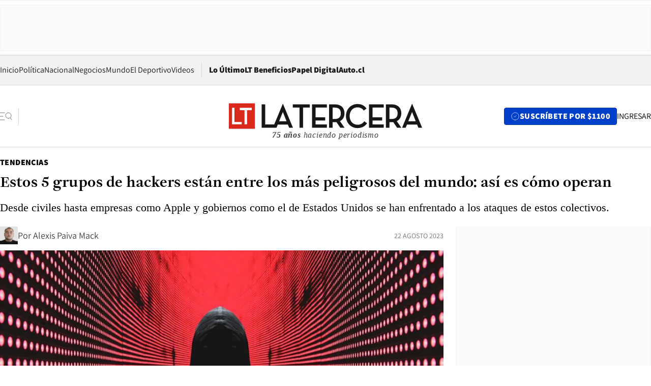

--- FILE ---
content_type: text/html; charset=utf-8
request_url: https://www.latercera.com/tendencias/noticia/estos-5-grupos-de-hackers-estan-entre-los-mas-peligrosos-del-mundo-asi-es-como-operan/5HI52VY2GVCPRPGZW72GHUIASU/
body_size: 81050
content:
<!DOCTYPE html><html lang="es"><head><meta charSet="UTF-8"/><meta name="viewport" content="width=device-width, initial-scale=1"/><title>Estos 5 grupos de hackers están entre los más peligrosos del mundo: así es cómo operan - La Tercera</title><meta name="robots" content="index, follow, max-image-preview:large"/><meta property="og:site_name" content="La Tercera"/><meta property="og:type" content="article"/><meta property="og:url" content="https://www.latercera.com/tendencias/noticia/estos-5-grupos-de-hackers-estan-entre-los-mas-peligrosos-del-mundo-asi-es-como-operan/5HI52VY2GVCPRPGZW72GHUIASU/"/><meta name="description" content="Desde civiles hasta empresas como Apple y gobiernos como el de Estados Unidos se han enfrentado a los ataques de estos colectivos."/><meta property="og:description" content="Desde civiles hasta empresas como Apple y gobiernos como el de Estados Unidos se han enfrentado a los ataques de estos colectivos."/><meta name="twitter:description" content="Desde civiles hasta empresas como Apple y gobiernos como el de Estados Unidos se han enfrentado a los ataques de estos colectivos."/><meta property="og:title" content="Estos 5 grupos de hackers están entre los más peligrosos del mundo: así es cómo operan - La Tercera"/><meta name="twitter:title" content="Estos 5 grupos de hackers están entre los más peligrosos del mundo: así es cómo operan - La Tercera"/><meta name="author" content="Alexis Paiva Mack"/><meta property="article:author" content="Alexis Paiva Mack"/><meta property="article:section" content="Tendencias"/><meta name="keywords" content="Seguridad, Internet, Ciberseguridad, Tecnología, Hackers, Hacker, Revil, Lapsus$, Dragonfly, Lazarus, DarkSide, Software, Ransomware, Phishing"/><meta property="og:see_also" content="https://www.latercera.com/tendencias"/><meta property="og:updated_time" content="2023-08-22T16:28:31.810Z"/><meta property="article:modified_time" content="2023-08-22T16:28:31.810Z"/><meta property="article:published_time" content="2023-08-22T16:28:13.018Z"/><meta property="og:image" content="https://www.latercera.com/resizer/v2/WVILG2Q2AFGP3LXVSZAEU3B2TA.jpg?auth=55e72a4ffdae032a740a480e7c867bc4e8f2333ecc31887bd87f11a7157caff1&amp;height=630&amp;width=1200&amp;smart=true"/><meta name="twitter:image" content="https://www.latercera.com/resizer/v2/WVILG2Q2AFGP3LXVSZAEU3B2TA.jpg?auth=55e72a4ffdae032a740a480e7c867bc4e8f2333ecc31887bd87f11a7157caff1&amp;height=630&amp;width=1200&amp;smart=true"/><meta property="og:image:alt" content="Estos 5 grupos de hackers están entre los más peligrosos del mundo: así es cómo operan. Foto: referencial."/><meta name="twitter:image:alt" content="Estos 5 grupos de hackers están entre los más peligrosos del mundo: así es cómo operan. Foto: referencial."/><meta property="og:image:width" content="1200"/><meta property="og:image:height" content="630"/><meta name="twitter:card" content="summary_large_image"/><meta name="twitter:site" content="@latercera"/><link rel="canonical" href="https://www.latercera.com/tendencias/noticia/estos-5-grupos-de-hackers-estan-entre-los-mas-peligrosos-del-mundo-asi-es-como-operan/5HI52VY2GVCPRPGZW72GHUIASU/"/><link rel="icon" type="image/x-icon" href="/pf/resources/favicon/la-tercera/favicon.ico?d=1084&amp;mxId=00000000"/><link as="font" crossorigin="" fetchpriority="high" href="/pf/resources/fonts/JolyHeadline-Bold.woff2?d=1084&amp;mxId=00000000" rel="preload" type="font/woff2"/><link as="font" crossorigin="" fetchpriority="high" href="/pf/resources/fonts/Assistant-ExtraBold.woff2?d=1084&amp;mxId=00000000" rel="preload" type="font/woff2"/><link as="font" crossorigin="" fetchpriority="high" href="/pf/resources/fonts/Assistant-Regular.woff2?d=1084&amp;mxId=00000000" rel="preload" type="font/woff2"/><link rel="preload" href="/pf/resources/styles/la-tercera/css/article.css?d=1084&amp;mxId=00000000" as="style"/><link rel="stylesheet" href="/pf/resources/styles/la-tercera/css/article.css?d=1084&amp;mxId=00000000" media="screen"/><link rel="preload" href="https://www.latercera.com/resizer/v2/WVILG2Q2AFGP3LXVSZAEU3B2TA.jpg?auth=55e72a4ffdae032a740a480e7c867bc4e8f2333ecc31887bd87f11a7157caff1&amp;smart=true&amp;width=375&amp;height=211&amp;quality=70" as="image" media="(max-width: 375px)"/><link rel="preload" href="https://www.latercera.com/resizer/v2/WVILG2Q2AFGP3LXVSZAEU3B2TA.jpg?auth=55e72a4ffdae032a740a480e7c867bc4e8f2333ecc31887bd87f11a7157caff1&amp;smart=true&amp;width=450&amp;height=253&amp;quality=70" as="image" media="(min-width: 376px) (max-width: 450px)"/><link rel="preload" href="https://www.latercera.com/resizer/v2/WVILG2Q2AFGP3LXVSZAEU3B2TA.jpg?auth=55e72a4ffdae032a740a480e7c867bc4e8f2333ecc31887bd87f11a7157caff1&amp;smart=true&amp;width=600&amp;height=338&amp;quality=70" as="image" media="(min-width: 451px) (max-width: 600px)"/><link rel="preload" href="https://www.latercera.com/resizer/v2/WVILG2Q2AFGP3LXVSZAEU3B2TA.jpg?auth=55e72a4ffdae032a740a480e7c867bc4e8f2333ecc31887bd87f11a7157caff1&amp;smart=true&amp;width=990&amp;height=557&amp;quality=70" as="image" media="(min-width: 1024px) (max-width: 1365px)"/><link rel="preload" href="https://www.latercera.com/resizer/v2/WVILG2Q2AFGP3LXVSZAEU3B2TA.jpg?auth=55e72a4ffdae032a740a480e7c867bc4e8f2333ecc31887bd87f11a7157caff1&amp;smart=true&amp;width=800&amp;height=450&amp;quality=70" as="image" media="(min-width: 1366px)"/><link rel="amphtml" href="https://www.latercera.com/tendencias/noticia/estos-5-grupos-de-hackers-estan-entre-los-mas-peligrosos-del-mundo-asi-es-como-operan/5HI52VY2GVCPRPGZW72GHUIASU/?outputType=base-amp-type"/><script type="application/ld+json">{"@type":"NewsArticle","@context":"https://schema.org","articleBody":"A lo largo de la historia de la internet, múltiples grupos de hackers han emergido para realizar ataques informáticos. Estos pueden tener distintos fines. Desde robar información de millones de personas hasta manipular los sistemas de una empresa u organización en específico. En medio de un escenario en el que la tecnología presenta avances acelerados —tanto para enfrentar a los ciberdelincuentes como para que estos encuentren nuevas formas de operar— estos son algunos de los colectivos más conocidos por sus agresiones digitales hacia firmas como Apple y Microsoft, además de gobiernos como el de Estados Unidos. Uno de ellos es REvil, el cual nació en Rusia en 2019 y opera a través de cifrar archivos y piratear sistemas, según informaciones rescatadas por Infobae. Después de tales acciones, ponen condiciones para exigir un rescate a cambio de la información bloqueada. En 2021, sus miembros fueron responsables del 37% de los ataques de ransomware (o “secuestro de datos”), según cifras de IBM Security revisadas por el citado medio. Uno de ellos fue hacia la empresa de software estadounidense, Kaseya, lo que dejó más de un millón de clientes afectados. Asimismo, a lo largo de su trayectoria han atacado a celebridades como Lady Gaga y a gigantes como Apple, mientras que también han amenazado a políticos como el ex presidente de Estados Unidos, Donald Trump. Otro de los más peligrosos de la internet también surgió en Rusia, aunque en 2010 y se presume que está vinculado con el Servicio Federal de Seguridad (FSB) de la nación comandada por Vladimir Putin. Se le conoce popularmente como Dragonfly y tiene fines de ciberespionaje, principalmente hacia instituciones de Norteamérica y Europa. Datos rescatados por el citado medio detallan que lo hacen a través del hackeo a organizaciones de terceros y que uno de sus métodos más utilizados es el spear phishing. Este último —a grandes rasgos— consiste en enviar correos electrónicos que parecen confiables, pero que en verdad contienen archivos maliciosos o redirigen a los usuarios a páginas que afectarán a su seguridad. También se conoce a este grupo con el nombre de Energetic Bear y ha sido acusado por países como Estados Unidos de haber atacado sus redes eléctricas. “Tienden a atacar diferentes compañías, con un foco especial en el sector industrial y energético”, detallaron desde la firma de seguridad informática, Kaspersky Lab, en un informe al que tuvo acceso la BBC en 2018. Pese a que no se sabe en detalle quiénes conforman este colectivo, se sugiere que sus miembros están vinculados al régimen de Corea del Norte. Así lo han advertido tanto desde Reino Unido como desde Estados Unidos, mientras que empresas de ciberseguridad como Kaspersky Lab y Group-IB también los han puesto en el punto de mira. La última empresa mencionada describió en un informe revisado por la BBC en 2017 que el grupo norcoreano “espió a los enemigos ideológicos del régimen (de Kim Jong-un) durante años”. Su ataque más conocido fue con el ransomware denominado WannaCry en 2017, el cual según cifras rescatadas por CBS News, afectó a cientos de miles de computadores con Microsoft Windows y generó daños por cerca de 4.000 millones de dólares. Los miembros de este grupo provienen de Europa del Este y su especialidad son los ataques RaaS (ransomware as a service o “ransomware como un servicio”, en español). Dicho término se traduce —en términos generales— en un modelo comercial delictivo en el que ofrecen sus conocimientos de hackeo para que otras personas puedan actuar a través de ellos. Usualmente atacan a grandes corporaciones, mientras que una de sus agresiones más notorias fue a Colonial Pipeline en 2021, lo que afectó la red de oleoductos que transporta el 45% de la gasolina que se consume en la costa este de Estados Unidos. Un comunicado atribuido a DarkSide al que tuvo acceso CNBC tras el ataque detalló que se definen como “apolíticos” y que no tienen lazos con “un gobierno definido”. “Nuestro objetivo es ganar dinero y no crear problemas para la sociedad”, manifestaron, para luego añadir que implementarían “moderación” y que investigarían quiénes serían las víctimas de sus clientes, para así “evitar consecuencias sociales en el futuro”. Consiste en un grupo formado en Inglaterra en 2021 y su historial de víctimas incluye a empresas como Microsoft, Nvidia, Ubisoft, Samsung y Vodafone, entre otras, además de ataques al Ministerio de Salud de Brasil y firmas relacionadas a los medios de comunicación Un artículo de El País publicado en marzo de 2022 detalló que su modo de operar consiste en robar datos, para luego amenazar con publicarlos a menos de que se pague un rescate. Sin embargo, en ciertos casos como el de Nvidia, no pidieron dinero, sino que se liberaran unos códigos de sus tarjetas gráficas y que eliminarán restricciones específicas. En un momento se creyó que un adolescente británico de 16 años que vivía con su mamá en las cercanías de Oxford podía ser el cerebro detrás de Lapsus$, pero no se le pudo vincular de manera concluyente. Asimismo, se sospechó de otro que vivía en Brasil. Junto con ello, la policía de Londres detuvo a siete jóvenes con edades de entre 16 y 21 años por presuntamente estar relacionados a los crímenes del grupo, pero después fueron puestos en libertad bajo investigación.","articleSection":"Tendencias","author":[{"@type":"Person","name":"Alexis Paiva Mack","url":"https://www.latercera.com/autor/alexis-paiva","image":[{"@type":"ImageObject","height":300,"width":300,"url":"https://www.latercera.com/resizer/v2/https%3A%2F%2Fauthor-service-images-prod-us-east-1.publishing.aws.arc.pub%2Fcopesa%2F7494f045-1d13-4106-89d2-e833a8736065.png?auth=242b0efab9922fd411bb3377c6c7b7d4482d8a0ad75458375df8b9a5067c8be5&height=300&width=300&smart=true"},{"@type":"ImageObject","height":600,"width":600,"url":"https://www.latercera.com/resizer/v2/https%3A%2F%2Fauthor-service-images-prod-us-east-1.publishing.aws.arc.pub%2Fcopesa%2F7494f045-1d13-4106-89d2-e833a8736065.png?auth=242b0efab9922fd411bb3377c6c7b7d4482d8a0ad75458375df8b9a5067c8be5&height=600&width=600&smart=true"}]}],"dateCreated":"2023-08-22T15:57:01.395Z","dateModified":"2023-08-22T16:28:31.810Z","datePublished":"2023-08-22T16:28:13.018Z","description":"Desde civiles hasta empresas como Apple y gobiernos como el de Estados Unidos se han enfrentado a los ataques de estos colectivos.","headline":"Estos 5 grupos de hackers están entre los más peligrosos del mundo: así es cómo operan","image":[{"@type":"ImageObject","width":375,"url":"https://www.latercera.com/resizer/v2/WVILG2Q2AFGP3LXVSZAEU3B2TA.jpg?auth=55e72a4ffdae032a740a480e7c867bc4e8f2333ecc31887bd87f11a7157caff1&width=375&smart=true","description":"Hacker"},{"@type":"ImageObject","width":450,"url":"https://www.latercera.com/resizer/v2/WVILG2Q2AFGP3LXVSZAEU3B2TA.jpg?auth=55e72a4ffdae032a740a480e7c867bc4e8f2333ecc31887bd87f11a7157caff1&width=450&smart=true","description":"Hacker"},{"@type":"ImageObject","width":600,"url":"https://www.latercera.com/resizer/v2/WVILG2Q2AFGP3LXVSZAEU3B2TA.jpg?auth=55e72a4ffdae032a740a480e7c867bc4e8f2333ecc31887bd87f11a7157caff1&width=600&smart=true","description":"Hacker"},{"@type":"ImageObject","width":768,"url":"https://www.latercera.com/resizer/v2/WVILG2Q2AFGP3LXVSZAEU3B2TA.jpg?auth=55e72a4ffdae032a740a480e7c867bc4e8f2333ecc31887bd87f11a7157caff1&width=768&smart=true","description":"Hacker"},{"@type":"ImageObject","width":990,"url":"https://www.latercera.com/resizer/v2/WVILG2Q2AFGP3LXVSZAEU3B2TA.jpg?auth=55e72a4ffdae032a740a480e7c867bc4e8f2333ecc31887bd87f11a7157caff1&width=990&smart=true","description":"Hacker"},{"@type":"ImageObject","width":800,"url":"https://www.latercera.com/resizer/v2/WVILG2Q2AFGP3LXVSZAEU3B2TA.jpg?auth=55e72a4ffdae032a740a480e7c867bc4e8f2333ecc31887bd87f11a7157caff1&width=800&smart=true","description":"Hacker"},{"@type":"ImageObject","width":1200,"url":"https://www.latercera.com/resizer/v2/WVILG2Q2AFGP3LXVSZAEU3B2TA.jpg?auth=55e72a4ffdae032a740a480e7c867bc4e8f2333ecc31887bd87f11a7157caff1&width=1200&smart=true","description":"Hacker"},{"@type":"ImageObject","width":375,"height":247,"url":"https://www.latercera.com/resizer/v2/L7D5GEQ7MZBEJFVX2CUXEANEBU.png?auth=04362b3943331b3f3b9595b48b8938b9031df62acc509cbfe5decee224691995&height=247&width=375&smart=true","description":"Hacker"},{"@type":"ImageObject","width":450,"height":297,"url":"https://www.latercera.com/resizer/v2/L7D5GEQ7MZBEJFVX2CUXEANEBU.png?auth=04362b3943331b3f3b9595b48b8938b9031df62acc509cbfe5decee224691995&height=297&width=450&smart=true","description":"Hacker"},{"@type":"ImageObject","width":600,"height":396,"url":"https://www.latercera.com/resizer/v2/L7D5GEQ7MZBEJFVX2CUXEANEBU.png?auth=04362b3943331b3f3b9595b48b8938b9031df62acc509cbfe5decee224691995&height=396&width=600&smart=true","description":"Hacker"},{"@type":"ImageObject","width":768,"height":507,"url":"https://www.latercera.com/resizer/v2/L7D5GEQ7MZBEJFVX2CUXEANEBU.png?auth=04362b3943331b3f3b9595b48b8938b9031df62acc509cbfe5decee224691995&height=507&width=768&smart=true","description":"Hacker"},{"@type":"ImageObject","width":990,"height":653,"url":"https://www.latercera.com/resizer/v2/L7D5GEQ7MZBEJFVX2CUXEANEBU.png?auth=04362b3943331b3f3b9595b48b8938b9031df62acc509cbfe5decee224691995&height=653&width=990&smart=true","description":"Hacker"},{"@type":"ImageObject","width":800,"height":528,"url":"https://www.latercera.com/resizer/v2/L7D5GEQ7MZBEJFVX2CUXEANEBU.png?auth=04362b3943331b3f3b9595b48b8938b9031df62acc509cbfe5decee224691995&height=528&width=800&smart=true","description":"Hacker"},{"@type":"ImageObject","width":1200,"height":792,"url":"https://www.latercera.com/resizer/v2/L7D5GEQ7MZBEJFVX2CUXEANEBU.png?auth=04362b3943331b3f3b9595b48b8938b9031df62acc509cbfe5decee224691995&height=792&width=1200&smart=true","description":"Hacker"},{"@type":"ImageObject","width":375,"height":211,"url":"https://www.latercera.com/resizer/v2/TQDPWNAJ2VBEFAGGKTXSL5THNE.jpeg?auth=82f74d2e929026502e266dd54165ce8e9646d5ba33db9aaa8a9f3d427ed43990&height=211&width=375&focal=311%2C116","description":"Hacker"},{"@type":"ImageObject","width":450,"height":253,"url":"https://www.latercera.com/resizer/v2/TQDPWNAJ2VBEFAGGKTXSL5THNE.jpeg?auth=82f74d2e929026502e266dd54165ce8e9646d5ba33db9aaa8a9f3d427ed43990&height=253&width=450&focal=311%2C116","description":"Hacker"},{"@type":"ImageObject","width":600,"height":338,"url":"https://www.latercera.com/resizer/v2/TQDPWNAJ2VBEFAGGKTXSL5THNE.jpeg?auth=82f74d2e929026502e266dd54165ce8e9646d5ba33db9aaa8a9f3d427ed43990&height=338&width=600&focal=311%2C116","description":"Hacker"},{"@type":"ImageObject","width":768,"height":432,"url":"https://www.latercera.com/resizer/v2/TQDPWNAJ2VBEFAGGKTXSL5THNE.jpeg?auth=82f74d2e929026502e266dd54165ce8e9646d5ba33db9aaa8a9f3d427ed43990&height=432&width=768&focal=311%2C116","description":"Hacker"},{"@type":"ImageObject","width":990,"height":557,"url":"https://www.latercera.com/resizer/v2/TQDPWNAJ2VBEFAGGKTXSL5THNE.jpeg?auth=82f74d2e929026502e266dd54165ce8e9646d5ba33db9aaa8a9f3d427ed43990&height=557&width=990&focal=311%2C116","description":"Hacker"},{"@type":"ImageObject","width":800,"height":450,"url":"https://www.latercera.com/resizer/v2/TQDPWNAJ2VBEFAGGKTXSL5THNE.jpeg?auth=82f74d2e929026502e266dd54165ce8e9646d5ba33db9aaa8a9f3d427ed43990&height=450&width=800&focal=311%2C116","description":"Hacker"},{"@type":"ImageObject","width":1200,"height":675,"url":"https://www.latercera.com/resizer/v2/TQDPWNAJ2VBEFAGGKTXSL5THNE.jpeg?auth=82f74d2e929026502e266dd54165ce8e9646d5ba33db9aaa8a9f3d427ed43990&height=675&width=1200&focal=311%2C116","description":"Hacker"},{"@type":"ImageObject","width":375,"height":249,"url":"https://www.latercera.com/resizer/v2/KEQV6PVUTBHQRBOYSMKJU6JCBI.png?auth=5c392d0c11c3ae23ef7113bb3f9283b54d30222e2caefd49a8b2190c67e7d56f&height=249&width=375&smart=true","description":"IA hacker"},{"@type":"ImageObject","width":450,"height":299,"url":"https://www.latercera.com/resizer/v2/KEQV6PVUTBHQRBOYSMKJU6JCBI.png?auth=5c392d0c11c3ae23ef7113bb3f9283b54d30222e2caefd49a8b2190c67e7d56f&height=299&width=450&smart=true","description":"IA hacker"},{"@type":"ImageObject","width":600,"height":398,"url":"https://www.latercera.com/resizer/v2/KEQV6PVUTBHQRBOYSMKJU6JCBI.png?auth=5c392d0c11c3ae23ef7113bb3f9283b54d30222e2caefd49a8b2190c67e7d56f&height=398&width=600&smart=true","description":"IA hacker"},{"@type":"ImageObject","width":768,"height":509,"url":"https://www.latercera.com/resizer/v2/KEQV6PVUTBHQRBOYSMKJU6JCBI.png?auth=5c392d0c11c3ae23ef7113bb3f9283b54d30222e2caefd49a8b2190c67e7d56f&height=509&width=768&smart=true","description":"IA hacker"},{"@type":"ImageObject","width":990,"height":657,"url":"https://www.latercera.com/resizer/v2/KEQV6PVUTBHQRBOYSMKJU6JCBI.png?auth=5c392d0c11c3ae23ef7113bb3f9283b54d30222e2caefd49a8b2190c67e7d56f&height=657&width=990&smart=true","description":"IA hacker"},{"@type":"ImageObject","width":800,"height":531,"url":"https://www.latercera.com/resizer/v2/KEQV6PVUTBHQRBOYSMKJU6JCBI.png?auth=5c392d0c11c3ae23ef7113bb3f9283b54d30222e2caefd49a8b2190c67e7d56f&height=531&width=800&smart=true","description":"IA hacker"},{"@type":"ImageObject","width":1200,"height":796,"url":"https://www.latercera.com/resizer/v2/KEQV6PVUTBHQRBOYSMKJU6JCBI.png?auth=5c392d0c11c3ae23ef7113bb3f9283b54d30222e2caefd49a8b2190c67e7d56f&height=796&width=1200&smart=true","description":"IA hacker"},{"@type":"ImageObject","width":375,"height":250,"url":"https://www.latercera.com/resizer/v2/5EDWTM742BBW5BIQLCRA4HRFEY.jpeg?auth=54b398e44882784273e5a7713c2968234f77a65e81538b90d4f6cf9bd5611f20&height=250&width=375&smart=true","description":"Hacker"},{"@type":"ImageObject","width":450,"height":300,"url":"https://www.latercera.com/resizer/v2/5EDWTM742BBW5BIQLCRA4HRFEY.jpeg?auth=54b398e44882784273e5a7713c2968234f77a65e81538b90d4f6cf9bd5611f20&height=300&width=450&smart=true","description":"Hacker"},{"@type":"ImageObject","width":600,"height":400,"url":"https://www.latercera.com/resizer/v2/5EDWTM742BBW5BIQLCRA4HRFEY.jpeg?auth=54b398e44882784273e5a7713c2968234f77a65e81538b90d4f6cf9bd5611f20&height=400&width=600&smart=true","description":"Hacker"},{"@type":"ImageObject","width":768,"height":512,"url":"https://www.latercera.com/resizer/v2/5EDWTM742BBW5BIQLCRA4HRFEY.jpeg?auth=54b398e44882784273e5a7713c2968234f77a65e81538b90d4f6cf9bd5611f20&height=512&width=768&smart=true","description":"Hacker"},{"@type":"ImageObject","width":990,"height":660,"url":"https://www.latercera.com/resizer/v2/5EDWTM742BBW5BIQLCRA4HRFEY.jpeg?auth=54b398e44882784273e5a7713c2968234f77a65e81538b90d4f6cf9bd5611f20&height=660&width=990&smart=true","description":"Hacker"},{"@type":"ImageObject","width":800,"height":533,"url":"https://www.latercera.com/resizer/v2/5EDWTM742BBW5BIQLCRA4HRFEY.jpeg?auth=54b398e44882784273e5a7713c2968234f77a65e81538b90d4f6cf9bd5611f20&height=533&width=800&smart=true","description":"Hacker"},{"@type":"ImageObject","width":1200,"height":800,"url":"https://www.latercera.com/resizer/v2/5EDWTM742BBW5BIQLCRA4HRFEY.jpeg?auth=54b398e44882784273e5a7713c2968234f77a65e81538b90d4f6cf9bd5611f20&height=800&width=1200&smart=true","description":"Hacker"},{"@type":"ImageObject","width":375,"height":250,"url":"https://www.latercera.com/resizer/v2/5LIPJGRTVFA67MIEMMC5MQIAH4.jpeg?auth=34c648bdf7c8a9fd69ef98b44c69b277cfadd2b17e5d298b94505ce5fdcf0b6c&height=250&width=375&focal=245%2C325","description":"hacker"},{"@type":"ImageObject","width":450,"height":300,"url":"https://www.latercera.com/resizer/v2/5LIPJGRTVFA67MIEMMC5MQIAH4.jpeg?auth=34c648bdf7c8a9fd69ef98b44c69b277cfadd2b17e5d298b94505ce5fdcf0b6c&height=300&width=450&focal=245%2C325","description":"hacker"},{"@type":"ImageObject","width":600,"height":400,"url":"https://www.latercera.com/resizer/v2/5LIPJGRTVFA67MIEMMC5MQIAH4.jpeg?auth=34c648bdf7c8a9fd69ef98b44c69b277cfadd2b17e5d298b94505ce5fdcf0b6c&height=400&width=600&focal=245%2C325","description":"hacker"},{"@type":"ImageObject","width":768,"height":512,"url":"https://www.latercera.com/resizer/v2/5LIPJGRTVFA67MIEMMC5MQIAH4.jpeg?auth=34c648bdf7c8a9fd69ef98b44c69b277cfadd2b17e5d298b94505ce5fdcf0b6c&height=512&width=768&focal=245%2C325","description":"hacker"},{"@type":"ImageObject","width":990,"height":659,"url":"https://www.latercera.com/resizer/v2/5LIPJGRTVFA67MIEMMC5MQIAH4.jpeg?auth=34c648bdf7c8a9fd69ef98b44c69b277cfadd2b17e5d298b94505ce5fdcf0b6c&height=659&width=990&focal=245%2C325","description":"hacker"},{"@type":"ImageObject","width":800,"height":533,"url":"https://www.latercera.com/resizer/v2/5LIPJGRTVFA67MIEMMC5MQIAH4.jpeg?auth=34c648bdf7c8a9fd69ef98b44c69b277cfadd2b17e5d298b94505ce5fdcf0b6c&height=533&width=800&focal=245%2C325","description":"hacker"},{"@type":"ImageObject","width":1200,"height":799,"url":"https://www.latercera.com/resizer/v2/5LIPJGRTVFA67MIEMMC5MQIAH4.jpeg?auth=34c648bdf7c8a9fd69ef98b44c69b277cfadd2b17e5d298b94505ce5fdcf0b6c&height=799&width=1200&focal=245%2C325","description":"hacker"}],"keywords":["Seguridad","Internet","Ciberseguridad","Tecnología","Hackers","Hacker","Revil","Lapsus$","Dragonfly","Lazarus","DarkSide","Software","Ransomware","Phishing"],"mainEntity":{"@type":"ItemList","itemListElement":[{"@type":"ListItem","position":0,"item":{"@type":"WebPage","@id":"https://www.latercera.com/etiqueta/seguridad/","name":"Seguridad"}},{"@type":"ListItem","position":1,"item":{"@type":"WebPage","@id":"https://www.latercera.com/etiqueta/internet/","name":"Internet"}},{"@type":"ListItem","position":2,"item":{"@type":"WebPage","@id":"https://www.latercera.com/etiqueta/ciberseguridad/","name":"Ciberseguridad"}},{"@type":"ListItem","position":3,"item":{"@type":"WebPage","@id":"https://www.latercera.com/etiqueta/tecnologia/","name":"Tecnología"}},{"@type":"ListItem","position":4,"item":{"@type":"WebPage","@id":"https://www.latercera.com/etiqueta/hackers/","name":"Hackers"}},{"@type":"ListItem","position":5,"item":{"@type":"WebPage","@id":"https://www.latercera.com/etiqueta/hacker/","name":"Hacker"}},{"@type":"ListItem","position":6,"item":{"@type":"WebPage","@id":"https://www.latercera.com/etiqueta/revil/","name":"Revil"}},{"@type":"ListItem","position":7,"item":{"@type":"WebPage","@id":"https://www.latercera.com/etiqueta/lapsus/","name":"Lapsus$"}},{"@type":"ListItem","position":8,"item":{"@type":"WebPage","@id":"https://www.latercera.com/etiqueta/dragonfly/","name":"Dragonfly"}},{"@type":"ListItem","position":9,"item":{"@type":"WebPage","@id":"https://www.latercera.com/etiqueta/lazarus/","name":"Lazarus"}},{"@type":"ListItem","position":10,"item":{"@type":"WebPage","@id":"https://www.latercera.com/etiqueta/darkside/","name":"DarkSide"}},{"@type":"ListItem","position":11,"item":{"@type":"WebPage","@id":"https://www.latercera.com/etiqueta/software/","name":"Software"}},{"@type":"ListItem","position":12,"item":{"@type":"WebPage","@id":"https://www.latercera.com/etiqueta/ransomware/","name":"Ransomware"}},{"@type":"ListItem","position":13,"item":{"@type":"WebPage","@id":"https://www.latercera.com/etiqueta/phishing/","name":"Phishing"}}]},"mainEntityOfPage":{"@type":"WebPage","@id":"https://www.latercera.com/tendencias/noticia/estos-5-grupos-de-hackers-estan-entre-los-mas-peligrosos-del-mundo-asi-es-como-operan/5HI52VY2GVCPRPGZW72GHUIASU/"},"publisher":{"@type":"Organization","name":"La Tercera","url":"https://www.latercera.com/","logo":{"@type":"ImageObject","url":"https://www.latercera.com/resizer/iZiSxC1F0QnCJrbYAVDHcpm1csU=/arc-anglerfish-arc2-prod-copesa/public/OMY53THTHFDXZHC46CCUJ3XFWE.png","height":50,"width":400},"sameAs":["https://www.facebook.com/laterceracom","https://www.instagram.com/laterceracom/","https://www.tiktok.com/@latercera","https://twitter.com/latercera","https://www.youtube.com/user/latercera"]}}</script><script type="application/ld+json">{"@type":"BreadcrumbList","@context":"https://schema.org","itemListElement":[{"@type":"ListItem","position":1,"item":{"@id":"https://www.latercera.com","name":"La Tercera"}},{"@type":"ListItem","position":2,"item":{"@id":"https://www.latercera.com/tendencias/","name":"Tendencias"}},{"@type":"ListItem","position":3,"item":{"@id":"https://www.latercera.com/tendencias/noticia/estos-5-grupos-de-hackers-estan-entre-los-mas-peligrosos-del-mundo-asi-es-como-operan/5HI52VY2GVCPRPGZW72GHUIASU/","name":"Estos 5 grupos de hackers están entre los más peligrosos del mundo: así es cómo operan"}}]}</script><script type="application/ld+json">{"@type":"NewsMediaOrganization","@context":"https://schema.org","description":"Noticias de última hora de Chile, América Latina y el mundo. Contenidos exclusivos de política, internacional, economía, opinión, cultura, espectáculos y tendencias. Novedades de la actualidad local y contenidos interactivos de La Tercera.","email":"contacto@grupocopesa.com","ethicsPolicy":"https://canaldenuncias.grupocopesa.cl/gobierno-corporativo/view.php?file=CodigoEtica.pdf","logo":{"@type":"ImageObject","url":"https://www.latercera.com/resizer/iZiSxC1F0QnCJrbYAVDHcpm1csU=/arc-anglerfish-arc2-prod-copesa/public/OMY53THTHFDXZHC46CCUJ3XFWE.png","height":50,"width":400},"name":"La Tercera","publishingPrinciples":"https://canaldenuncias.grupocopesa.cl/gobierno-corporativo/view.php?file=CodigoEtica.pdf","sameAs":["https://www.facebook.com/laterceracom","https://www.instagram.com/laterceracom/","https://www.tiktok.com/@latercera","https://twitter.com/latercera","https://www.youtube.com/user/latercera"],"url":"https://www.latercera.com","address":{"@type":"PostalAddress","contactType":"contacto@grupocopesa.com","streetAddress":" Av. Apoquindo 4660, Las Condes","addressLocality":"Santiago","addressRegion":"Metropolitana","postalCode":"7560969","addressCountry":"CL"}}</script><script type="application/ld+json">{"@type":"WebSite","@context":"https://schema.org","url":"https://www.latercera.com","potentialAction":{"@type":"SearchAction","target":"https://www.latercera.com/search/?q={search_term_string}","query-input":"required name=search_term_string"}}</script><script type="application/javascript" id="polyfill-script">if(!Array.prototype.includes||!(window.Object && window.Object.assign)||!window.Promise||!window.Symbol||!window.fetch){document.write('<script type="application/javascript" src="/pf/dist/engine/polyfill.js?d=1084&mxId=00000000" defer=""><\/script>')}</script><script id="fusion-engine-react-script" type="application/javascript" src="/pf/dist/engine/react.js?d=1084&amp;mxId=00000000" defer=""></script><script id="fusion-engine-combinations-script" type="application/javascript" src="/pf/dist/components/combinations/base-type.js?d=1084&amp;mxId=00000000" defer=""></script><script data-integration="gtm-head">
	(function(w,d,s,l,i){w[l]=w[l]||[];w[l].push({'gtm.start':
		new Date().getTime(),event:'gtm.js'});var f=d.getElementsByTagName(s)[0],
		j=d.createElement(s),dl=l!='dataLayer'?'&l='+l:'';j.async=true;j.src=
		'https://www.googletagmanager.com/gtm.js?id='+i+dl;f.parentNode.insertBefore(j,f);
		})(window,document,'script','dataLayer','GTM-T2QV7ZXP');
	</script><script defer="" data-integration="marfeel">
		!(function () {
			"use strict";
			function e(e) {
				var t = !(arguments.length > 1 && void 0 !== arguments[1]) || arguments[1],
					c = document.createElement("script");
				(c.src = e),
					t
						? (c.type = "module")
						: ((c.async = !0), (c.type = "text/javascript"), c.setAttribute("nomodule", ""));
				var n = document.getElementsByTagName("script")[0];
				n.parentNode.insertBefore(c, n);
			}
			!(function (t, c) {
				!(function (t, c, n) {
					var a, o, r;
					(n.accountId = c),
						(null !== (a = t.marfeel) && void 0 !== a) || (t.marfeel = {}),
						(null !== (o = (r = t.marfeel).cmd) && void 0 !== o) || (r.cmd = []),
						(t.marfeel.config = n);
					var i = "https://sdk.mrf.io/statics";
					e("".concat(i, "/marfeel-sdk.js?id=").concat(c), !0),
						e("".concat(i, "/marfeel-sdk.es5.js?id=").concat(c), !1);
				})(t, c, arguments.length > 2 && void 0 !== arguments[2] ? arguments[2] : {});
			})(window, 10372, {} /* Config */);
		})();</script><script defer="" type="text/javascript">
		(function() {
			function getCookie(name) {
				var cookieArray = document.cookie.split('; ');
				var cookieValue = null;
				for (var i = 0; i < cookieArray.length; i++) {
					var cookiePair = cookieArray[i].split('=');
					if (name === cookiePair[0]) {
						cookieValue = decodeURIComponent(cookiePair[1]);
						break;
					}
				}
				return cookieValue;
			}

			var isLoggedIn = window.localStorage.getItem('ltsess');
			var isPremium = getCookie('ltprm');

			if (isLoggedIn == 'true') {
				window.marfeel.cmd.push(['compass', function(compass) {
					compass.setUserType(2);
				}]);
			}
			if (isPremium != 'false' && isPremium) {
				window.marfeel.cmd.push(['compass', function(compass) {
					compass.setUserType(3);
				}]);
			}
		})();</script><script async="" data-integration="comscore" src="https://sb.scorecardresearch.com/beacon.js"></script><script defer="" data-integration="comscore">
	var _comscore = _comscore || [];
	_comscore.push({ c1: "2", c2: "6906468", options: {enableFirstPartyCookie: true,bypassUserConsentRequirementFor1PCookie: true}});
	(function() {
              var s = document.createElement("script"), el = document.getElementsByTagName("script")[0]; s.async = true;
              s.src = "https://sb.scorecardresearch.com/cs/6906468/beacon.js";
              el.parentNode.insertBefore(s, el);
            })();
	</script>
<script>(window.BOOMR_mq=window.BOOMR_mq||[]).push(["addVar",{"rua.upush":"false","rua.cpush":"true","rua.upre":"false","rua.cpre":"true","rua.uprl":"false","rua.cprl":"false","rua.cprf":"false","rua.trans":"SJ-3fe2a113-0879-42fb-bd29-c83dacadd1b4","rua.cook":"false","rua.ims":"false","rua.ufprl":"false","rua.cfprl":"true","rua.isuxp":"false","rua.texp":"norulematch","rua.ceh":"false","rua.ueh":"false","rua.ieh.st":"0"}]);</script>
                              <script>!function(e){var n="https://s.go-mpulse.net/boomerang/";if("False"=="True")e.BOOMR_config=e.BOOMR_config||{},e.BOOMR_config.PageParams=e.BOOMR_config.PageParams||{},e.BOOMR_config.PageParams.pci=!0,n="https://s2.go-mpulse.net/boomerang/";if(window.BOOMR_API_key="ZZ6GQ-CZGQY-PFVX5-D656L-P96M7",function(){function e(){if(!o){var e=document.createElement("script");e.id="boomr-scr-as",e.src=window.BOOMR.url,e.async=!0,i.parentNode.appendChild(e),o=!0}}function t(e){o=!0;var n,t,a,r,d=document,O=window;if(window.BOOMR.snippetMethod=e?"if":"i",t=function(e,n){var t=d.createElement("script");t.id=n||"boomr-if-as",t.src=window.BOOMR.url,BOOMR_lstart=(new Date).getTime(),e=e||d.body,e.appendChild(t)},!window.addEventListener&&window.attachEvent&&navigator.userAgent.match(/MSIE [67]\./))return window.BOOMR.snippetMethod="s",void t(i.parentNode,"boomr-async");a=document.createElement("IFRAME"),a.src="about:blank",a.title="",a.role="presentation",a.loading="eager",r=(a.frameElement||a).style,r.width=0,r.height=0,r.border=0,r.display="none",i.parentNode.appendChild(a);try{O=a.contentWindow,d=O.document.open()}catch(_){n=document.domain,a.src="javascript:var d=document.open();d.domain='"+n+"';void(0);",O=a.contentWindow,d=O.document.open()}if(n)d._boomrl=function(){this.domain=n,t()},d.write("<bo"+"dy onload='document._boomrl();'>");else if(O._boomrl=function(){t()},O.addEventListener)O.addEventListener("load",O._boomrl,!1);else if(O.attachEvent)O.attachEvent("onload",O._boomrl);d.close()}function a(e){window.BOOMR_onload=e&&e.timeStamp||(new Date).getTime()}if(!window.BOOMR||!window.BOOMR.version&&!window.BOOMR.snippetExecuted){window.BOOMR=window.BOOMR||{},window.BOOMR.snippetStart=(new Date).getTime(),window.BOOMR.snippetExecuted=!0,window.BOOMR.snippetVersion=12,window.BOOMR.url=n+"ZZ6GQ-CZGQY-PFVX5-D656L-P96M7";var i=document.currentScript||document.getElementsByTagName("script")[0],o=!1,r=document.createElement("link");if(r.relList&&"function"==typeof r.relList.supports&&r.relList.supports("preload")&&"as"in r)window.BOOMR.snippetMethod="p",r.href=window.BOOMR.url,r.rel="preload",r.as="script",r.addEventListener("load",e),r.addEventListener("error",function(){t(!0)}),setTimeout(function(){if(!o)t(!0)},3e3),BOOMR_lstart=(new Date).getTime(),i.parentNode.appendChild(r);else t(!1);if(window.addEventListener)window.addEventListener("load",a,!1);else if(window.attachEvent)window.attachEvent("onload",a)}}(),"".length>0)if(e&&"performance"in e&&e.performance&&"function"==typeof e.performance.setResourceTimingBufferSize)e.performance.setResourceTimingBufferSize();!function(){if(BOOMR=e.BOOMR||{},BOOMR.plugins=BOOMR.plugins||{},!BOOMR.plugins.AK){var n="true"=="true"?1:0,t="",a="aocnpsix2fpeq2lfpo7q-f-d8a7d07d0-clientnsv4-s.akamaihd.net",i="false"=="true"?2:1,o={"ak.v":"39","ak.cp":"930542","ak.ai":parseInt("595896",10),"ak.ol":"0","ak.cr":8,"ak.ipv":4,"ak.proto":"h2","ak.rid":"ff48a7ce","ak.r":52356,"ak.a2":n,"ak.m":"dscr","ak.n":"ff","ak.bpcip":"3.132.215.0","ak.cport":36650,"ak.gh":"23.52.107.104","ak.quicv":"","ak.tlsv":"tls1.3","ak.0rtt":"","ak.0rtt.ed":"","ak.csrc":"-","ak.acc":"","ak.t":"1768258495","ak.ak":"hOBiQwZUYzCg5VSAfCLimQ==1ZO1iLMMX5aM7jJJRdk63V4RZ1XKDXWKVv89MgX5Rts/9luCOqB5iwkeLi1gsCYcfoPwCkFc+WeZewGApF0GuM4V8tGRiaTL8X9LxAlXL59zSnzEAj02yNKWkM+8fERbKjXlk+Rr2Rc3c/z1f+QSDPJXEoQNP9ZxA7noBYfUyG+qi+g5VbAzWCytE9wTGnQgTi8s1V2EaPjqjOE+KgvnCwHnvH3Fj59p8RFdUdn+wmgjaNIuxCQIPUu0+vx0JEJfkR3GgW/Im6aPrU8BVA2lZrB+s/slXCUm4Qyw3aArws1+J26zKK1MqB6LXyuLoCCHLanH2zxi4i+HEuahOVSFPsbDgNS5EZb42o+5BrpqxMic5KltCIF4yd2AsGfCJUYvJRi7TGaorBoPcbflQSFYNuW1AydazNJYF454indX07g=","ak.pv":"36","ak.dpoabenc":"","ak.tf":i};if(""!==t)o["ak.ruds"]=t;var r={i:!1,av:function(n){var t="http.initiator";if(n&&(!n[t]||"spa_hard"===n[t]))o["ak.feo"]=void 0!==e.aFeoApplied?1:0,BOOMR.addVar(o)},rv:function(){var e=["ak.bpcip","ak.cport","ak.cr","ak.csrc","ak.gh","ak.ipv","ak.m","ak.n","ak.ol","ak.proto","ak.quicv","ak.tlsv","ak.0rtt","ak.0rtt.ed","ak.r","ak.acc","ak.t","ak.tf"];BOOMR.removeVar(e)}};BOOMR.plugins.AK={akVars:o,akDNSPreFetchDomain:a,init:function(){if(!r.i){var e=BOOMR.subscribe;e("before_beacon",r.av,null,null),e("onbeacon",r.rv,null,null),r.i=!0}return this},is_complete:function(){return!0}}}}()}(window);</script></head><body><div id="fusion-app"><div class="article-right-rail  "><header class="article-right-rail__header"><div class="ads-block  show  isItt  ad-background " style="--adBackgroundColor:#FAFAFA;--adBorderColor:#f5f5f5"><div class="ads-block__container" id="arcad-feature-f0fpjJ7M6D4u4ki-1913f473efc635"><div class="ads-block__unit-wrapper" style="max-width:800px" data-testid="ad-block-unit-wrapper"><div style="height:480"></div></div></div></div><div class="masthead"><div></div><div class="masthead__wrapper"><div class="masthead__ad" id="masthead__ad"><div class="ads-block  show    ad-background " style="--adBackgroundColor:#FAFAFA;--adBorderColor:#f5f5f5"><div class="ads-block__container" id="arcad-feature-f0f1khpdMEGE3lB-15cfb19550341b"><div class="ads-block__unit-wrapper m50 d90" style="max-width:970px" data-testid="ad-block-unit-wrapper"><div style="height:50"></div></div></div></div></div><nav class="masthead__nav"><ul class="masthead__nav-list"><li class="masthead__nav-list-item"><a class="base-link" href="/" target="_self">Inicio</a></li><li class="masthead__nav-list-item"><a class="base-link" href="/canal/politica/" target="_self">Política</a></li><li class="masthead__nav-list-item"><a class="base-link" href="/canal/nacional/" target="_self">Nacional</a></li><li class="masthead__nav-list-item"><a class="base-link" href="/canal/pulso/" target="_self">Negocios</a></li><li class="masthead__nav-list-item"><a class="base-link" href="/canal/mundo/" target="_self">Mundo</a></li><li class="masthead__nav-list-item"><a class="base-link" href="/canal/el-deportivo/" target="_self">El Deportivo</a></li><li class="masthead__nav-list-item"><a class="base-link" href="https://www.latercera.com/videos/" target="_self">Videos</a></li></ul><div class="masthead__nav-divider"></div><ul class="masthead__nav-list-extra"><li class="masthead__nav-list-extra-item"><a class="base-link" href="/lo-ultimo/" target="_self">Lo Último</a></li><li class="masthead__nav-list-extra-item"><a class="base-link" href="/club-la-tercera/" target="_self">LT Beneficios</a></li><li class="masthead__nav-list-extra-item"><a class="base-link" href="https://kiosco.latercera.com/library/" rel="noopener noreferrer" target="_blank">Papel Digital<span class="visually-hidden">Opens in new window</span></a></li><li class="masthead__nav-list-extra-item"><a class="base-link" href="https://www.latercera.com/auto/" target="_self">Auto.cl</a></li></ul></nav><header class="masthead__main"><input type="checkbox" id="masthead-modal-toggle" class="masthead__modal-checkbox" hidden=""/><button type="button" class="masthead__main-search" aria-label="Abrir menú lateral"><svg class="search-icon" width="24" height="24" viewBox="0 0 24 24" fill="none" xmlns="http://www.w3.org/2000/svg"><g clip-path="url(#clip0_1003_273)"><path d="M9 5H0" stroke="#404040" stroke-linecap="round" stroke-linejoin="round"></path><path d="M6 12H0" stroke="#404040" stroke-linecap="round" stroke-linejoin="round"></path><path d="M9 19H0" stroke="#404040" stroke-linecap="round" stroke-linejoin="round"></path><path d="M16.5 16C19.5376 16 22 13.5376 22 10.5C22 7.46243 19.5376 5 16.5 5C13.4624 5 11 7.46243 11 10.5C11 13.5376 13.4624 16 16.5 16Z" stroke="#404040" stroke-linecap="round" stroke-linejoin="round"></path><path d="M23 19L19.8388 14.8661" stroke="#404040" stroke-linecap="round" stroke-linejoin="round"></path></g><defs><clipPath id="clip0_1003_273"><rect width="24" height="24" fill="white"></rect></clipPath></defs></svg></button><div class="masthead__modal-container"><div class="masthead__modal"><div class="masthead__modal__close-row"><button type="button" class="masthead__modal__close-btn" aria-label="Cerrar modal"><span>CERRAR</span><svg class="close-icon" width="18" height="18" viewBox="6 6 12 12" fill="none" xmlns="http://www.w3.org/2000/svg"><path d="M18 6L6 18" stroke="#737373" stroke-linecap="round" stroke-linejoin="round"></path><path d="M6 6L18 18" stroke="#737373" stroke-linecap="round" stroke-linejoin="round"></path></svg></button></div><a class="base-link masthead__modal__cta azul" href="/compra-suscripcion/?utm_content=&amp;utm_element=boton_menu" target="_self">SUSCRÍBETE POR $1100</a><div class="masthead__modal__search"><input type="text" name="search" placeholder="Buscar en La Tercera" class="masthead__modal__search-input" value=""/><button><svg width="32" height="32" viewBox="0 0 24 24" fill="none" xmlns="http://www.w3.org/2000/svg"><path d="M16.5 16C19.5376 16 22 13.5376 22 10.5C22 7.46243 19.5376 5 16.5 5C13.4624 5 11 7.46243 11 10.5C11 13.5376 13.4624 16 16.5 16Z" stroke="#404040" stroke-linecap="round" stroke-linejoin="round"></path><path d="M23 19L19.8388 14.8661" stroke="#404040" stroke-linecap="round" stroke-linejoin="round"></path></svg></button></div><div class="first-group"><div class="first-group__section"><a aria-label="La Tercera" class="base-link" href="/" target="_self"><span class="first-group__section__title">La Tercera</span></a><ul class="first-group__list"><li><a aria-label="Portada" class="base-link" href="https://www.latercera.com/" target="_self"><span>Portada</span></a></li><li><a aria-label="Lo Último" class="base-link" href="https://www.latercera.com/lo-ultimo/" target="_self"><span>Lo Último</span></a></li><li><a aria-label="Papel Digital" class="base-link" href="https://kiosco.latercera.com/library" rel="noopener noreferrer" target="_blank"><span>Papel Digital</span><span class="visually-hidden">Opens in new window</span></a></li><li><a aria-label="Newsletters" class="base-link" href="https://www.latercera.com/newsletters/" target="_self"><span>Newsletters</span></a></li></ul></div><div class="first-group__section"><span class="first-group__section__title">Ciencia y Tecnología</span><ul class="first-group__list"><li><a aria-label="Tendencias" class="base-link" href="/canal/tendencias/" target="_self"><span>Tendencias</span></a></li><li><a aria-label="Tecnología" class="base-link" href="/etiqueta/tecnologia/" target="_self"><span>Tecnología</span></a></li><li><a aria-label="Ciencia" class="base-link" href="/etiqueta/ciencia/" target="_self"><span>Ciencia</span></a></li><li><a aria-label="Medioambiente" class="base-link" href="/etiqueta/medioambiente/" target="_self"><span>Medioambiente</span></a></li></ul></div><div class="first-group__section"><a aria-label="Chile" class="base-link" href="/canal/nacional/" target="_self"><span class="first-group__section__title">Chile</span></a><ul class="first-group__list"><li><a aria-label="Política" class="base-link" href="/canal/politica/" target="_self"><span>Política</span></a></li><li><a aria-label="Nacional" class="base-link" href="/canal/nacional/" target="_self"><span>Nacional</span></a></li><li><a aria-label="Servicios" class="base-link" href="/canal/servicios/" target="_self"><span>Servicios</span></a></li><li><a aria-label="Educación" class="base-link" href="https://www.latercera.com/canal/educaLT/" target="_self"><span>Educación</span></a></li><li><a aria-label="Presidenciales" class="base-link" href="/etiqueta/presidenciales/" target="_self"><span>Presidenciales</span></a></li><li><a aria-label="Congreso" class="base-link" href="/etiqueta/congreso/" target="_self"><span>Congreso</span></a></li><li><a aria-label="Desde la redacción" class="base-link" href="/etiqueta/desde-la-redaccion/" target="_self"><span>Desde la redacción</span></a></li></ul></div><div class="first-group__section"><a aria-label="Negocios" class="base-link" href="/canal/pulso/" target="_self"><span class="first-group__section__title">Negocios</span></a><ul class="first-group__list"><li><a aria-label="Pulso" class="base-link" href="/canal/pulso/" target="_self"><span>Pulso</span></a></li><li><a aria-label="Minería" class="base-link" href="/etiqueta/mineria/" target="_self"><span>Minería</span></a></li><li><a aria-label="Emprendimiento" class="base-link" href="https://www.latercera.com/canal/pulso-hub-emprende/" target="_self"><span>Emprendimiento</span></a></li><li><a aria-label="Sustentabilidad" class="base-link" href="https://www.latercera.com/canal/pulso-hub-sustentabilidad/" target="_self"><span>Sustentabilidad</span></a></li><li><a aria-label="Money Talks" class="base-link" href="/etiqueta/money-talks/" target="_self"><span>Money Talks</span></a></li><li><a aria-label="Red Activa" class="base-link" href="https://www.latercera.com/canal/pulso-red-activa/" target="_self"><span>Red Activa</span></a></li><li><a aria-label="Motores" class="base-link" href="https://www.latercera.com/canal/mtonline/" target="_self"><span>Motores</span></a></li></ul></div><div class="first-group__section"><a aria-label="Opinión" class="base-link" href="/opinion/" target="_self"><span class="first-group__section__title">Opinión</span></a><ul class="first-group__list"><li><a aria-label="Editorial" class="base-link" href="/canal/editorial/" target="_self"><span>Editorial</span></a></li><li><a aria-label="Columnas" class="base-link" href="/canal/opinion/" target="_self"><span>Columnas</span></a></li><li><a aria-label="Cartas al Director" class="base-link" href="/canal/cartas-al-director/" target="_self"><span>Cartas al Director</span></a></li></ul></div><div class="first-group__section"><span class="first-group__section__title">Cultura y Entretención</span><ul class="first-group__list"><li><a aria-label="Culto" class="base-link" href="/canal/culto/" target="_self"><span>Culto</span></a></li><li><a aria-label="Finde" class="base-link" href="https://www.latercera.com/canal/finde/" target="_self"><span>Finde</span></a></li><li><a aria-label="La Cuarta" class="base-link" href="https://www.lacuarta.com/" rel="noopener noreferrer" target="_blank"><span>La Cuarta</span><span class="visually-hidden">Opens in new window</span></a></li><li><a aria-label="Glamorama" class="base-link" href="https://www.lacuarta.com/glamorama/" rel="noopener noreferrer" target="_blank"><span>Glamorama</span><span class="visually-hidden">Opens in new window</span></a></li></ul></div><div class="first-group__section"><span class="first-group__section__title">Sociedad</span><ul class="first-group__list"><li><a aria-label="Paula" class="base-link" href="https://www.latercera.com/canal/paula/" target="_self"><span>Paula</span></a></li><li><a aria-label="Sociales" class="base-link" href="https://www.latercera.com/canal/sociales/" target="_self"><span>Sociales</span></a></li><li><a aria-label="Board" class="base-link" href="https://www.latercera.com/lt-board/" target="_self"><span>Board</span></a></li></ul></div><div class="first-group__section"><a aria-label="El Deportivo" class="base-link" href="/canal/el-deportivo/" target="_self"><span class="first-group__section__title">El Deportivo</span></a><ul class="first-group__list"><li><a aria-label="Fútbol Chileno" class="base-link" href="/etiqueta/futbol-chileno/" target="_self"><span>Fútbol Chileno</span></a></li><li><a aria-label="Fórmula 1" class="base-link" href="/etiqueta/formula-1/" target="_self"><span>Fórmula 1</span></a></li><li><a aria-label="Tenis" class="base-link" href="/etiqueta/tenis/" target="_self"><span>Tenis</span></a></li></ul></div><div class="first-group__section"><a aria-label="Mundo" class="base-link" href="/canal/mundo/" target="_self"><span class="first-group__section__title">Mundo</span></a><ul class="first-group__list"></ul></div></div><div class="second-group"><div class="second-group__section"><span class="second-group__section__title">Ediciones</span><ul class="second-group__list"><li><a aria-label="La Tercera PM" class="base-link" href="https://www.latercera.com/etiqueta/la-tercera-pm" target="_self"><span>La Tercera PM</span></a></li><li><a aria-label="La Tercera Sábado" class="base-link" href="https://www.latercera.com/canal/lt-sabado/" target="_self"><span>La Tercera Sábado</span></a></li><li><a aria-label="La Tercera Domingo" class="base-link" href="https://www.latercera.com/canal/lt-domingo/" target="_self"><span>La Tercera Domingo</span></a></li></ul></div><div class="second-group__section"><span class="second-group__section__title">Suscripciones</span><ul class="second-group__list"><li><a aria-label="LT Beneficios" class="base-link" href="/club-la-tercera/" target="_self"><span>LT Beneficios</span></a></li><li><a aria-label="Corporativas" class="base-link" href="/suscripcionempresas/" target="_self"><span>Corporativas</span></a></li><li><a aria-label="Universidades" class="base-link" href="https://suscripciondigital.latercera.com/campaign/plan-universitario" rel="noopener noreferrer" target="_blank"><span>Universidades</span><span class="visually-hidden">Opens in new window</span></a></li></ul></div><div class="second-group__section"><span class="second-group__section__title">Redes sociales</span><ul class="second-group__list"><li><a aria-label="X" class="base-link" href="https://x.com/latercera" rel="noopener noreferrer" target="_blank"><span>X</span><span class="visually-hidden">Opens in new window</span></a></li><li><a aria-label="Instagram" class="base-link" href="https://www.instagram.com/laterceracom/" rel="noopener noreferrer" target="_blank"><span>Instagram</span><span class="visually-hidden">Opens in new window</span></a></li><li><a aria-label="Facebook" class="base-link" href="https://www.facebook.com/laterceracom" rel="noopener noreferrer" target="_blank"><span>Facebook</span><span class="visually-hidden">Opens in new window</span></a></li><li><a aria-label="YouTube" class="base-link" href="https://www.youtube.com/user/latercera" rel="noopener noreferrer" target="_blank"><span>YouTube</span><span class="visually-hidden">Opens in new window</span></a></li><li><a aria-label="TikTok" class="base-link" href="https://www.tiktok.com/@latercera" rel="noopener noreferrer" target="_blank"><span>TikTok</span><span class="visually-hidden">Opens in new window</span></a></li><li><a aria-label="Linkedin" class="base-link" href="https://cl.linkedin.com/company/la-tercera" rel="noopener noreferrer" target="_blank"><span>Linkedin</span><span class="visually-hidden">Opens in new window</span></a></li></ul></div><div class="second-group__section"><span class="second-group__section__title">Grupo Copesa</span><ul class="second-group__list"><li><a aria-label="Auto.cl" class="base-link" href="https://www.latercera.com/auto/" target="_self"><span>Auto.cl</span></a></li><li><a aria-label="La Cuarta" class="base-link" href="https://www.lacuarta.com/" rel="noopener noreferrer" target="_blank"><span>La Cuarta</span><span class="visually-hidden">Opens in new window</span></a></li><li><a aria-label="Glamorama" class="base-link" href="https://glamorama.latercera.com/" rel="noopener noreferrer" target="_blank"><span>Glamorama</span><span class="visually-hidden">Opens in new window</span></a></li></ul></div></div><ul class="third-group-list"><li><a aria-label="Quiénes somos" class="base-link" href="/quienes-somos/" target="_self"><span>Quiénes somos</span></a></li><li><a aria-label="Servicio al Suscriptor" class="base-link" href="/contacto/" target="_self"><span>Servicio al Suscriptor</span></a></li><li><a aria-label="Mi cuenta" class="base-link" href="/mi-cuenta/" target="_self"><span>Mi cuenta</span></a></li><li><a aria-label="Preguntas Frecuentes" class="base-link" href="/preguntas-frecuentes/" target="_self"><span>Preguntas Frecuentes</span></a></li></ul></div><label for="masthead-modal-toggle" class="masthead__modal-overlay"></label></div><a aria-label="Ir a la página de inicio" class="base-link masthead__main-logo" href="/" target="_self"><svg class="logo-lt-icon" width="160" height="22" viewBox="0 0 160 22" fill="none" role="img" aria-labelledby="logo-lt-title"><title id="logo-lt-title">Logo La Tercera</title><g clip-path="url(#clip0_1003_280)"><path class="logo-lt-icon__sub-background" d="M21.5335 0.467789H0V21.5322H21.5335V0.467789Z" fill="#da291c"></path><path class="logo-lt-icon__sub-text" d="M2.62355 4.2951H4.6836V15.8338H10.5866V17.7049H2.62355V4.2951Z" fill="#ffffff"></path><path class="logo-lt-icon__sub-text" d="M12.9515 6.17569H9.05312V4.2951H18.9007V6.17569H15.0115V17.7049H12.9515V6.17569Z" fill="#ffffff"></path><g class="logo-lt-icon__text" fill="#171717"><path d="M52.9238 4.0872H58.485V20.5683H61.4319V4.0872H66.9931V1.4128H52.9238V4.0872Z"></path><path d="M95.7136 8.73668C95.7136 4.31401 92.8776 1.4128 87.7321 1.4128H82.9377V20.5683H85.8845V16.0039H87.7321C88.2032 16.0039 88.6651 15.9755 89.0808 15.9188L92.2771 20.5683H95.7783L91.9723 15.1344C94.4296 13.9721 95.7229 11.6946 95.7229 8.73668H95.7136ZM87.6305 13.4145H85.8845V4.0872H87.6305C91.2056 4.0872 92.6836 5.83548 92.6836 8.73668C92.6836 11.6379 91.224 13.4145 87.6305 13.4145Z"></path><path d="M106.503 18.0924C102.734 18.0924 99.9815 15.1344 99.9815 10.9953C99.9815 6.8561 102.679 3.88875 106.402 3.88875C108.878 3.88875 110.467 4.79596 111.714 6.51589L113.977 4.88102C112.351 2.54682 109.958 1.1671 106.485 1.1671C101.145 1.1671 96.933 5.33462 96.933 10.9953C96.933 16.6559 101.062 20.8235 106.411 20.8235C110.042 20.8235 112.499 19.5288 114.43 16.9111L112.139 15.3046C110.734 17.1662 108.942 18.1018 106.522 18.1018L106.503 18.0924Z"></path><path d="M142.744 8.73668C142.744 4.31401 139.898 1.4128 134.753 1.4128H129.958V20.5683H132.915V16.0039H134.753C135.215 16.0039 135.686 15.9755 136.092 15.9188L139.289 20.5683H142.79L138.984 15.1344C141.441 13.9721 142.734 11.6946 142.734 8.73668H142.744ZM134.642 13.4145H132.924V4.0872H134.642C138.217 4.0872 139.714 5.83548 139.714 8.73668C139.714 11.6379 138.254 13.4145 134.642 13.4145Z"></path><path d="M151.769 1.02534H151.603L143.4 20.5777H146.374L147.455 17.9033H155.824L156.896 20.5777H160.009L151.769 1.02534ZM148.545 15.2195L151.658 7.64046L154.716 15.2195H148.545Z"></path><path d="M116.009 20.5683H128.203V17.8939H118.956V14.6525H126.901V12.0348H118.956V4.0872H128.203V1.4128H116.009V20.5683Z"></path><path d="M71.7875 14.6525H79.7413V12.0348H71.7875V4.0872H81.1363V1.4128H68.8406V20.5683H81.1455V17.8939H71.7875V14.6525Z"></path><path d="M44.6374 1.02534L37.552 17.8939H30.0878V1.42225H27.1409V20.5777H39.4088L40.4804 17.9033H48.8591L49.9307 20.5777H53.0439L44.8129 1.02534H44.6374ZM41.5889 15.2195L44.7021 7.64991L47.7598 15.2195H41.5981H41.5889Z"></path></g></g><defs><clipPath id="clip0_1003_280"><rect width="160" height="21.0644" fill="white" transform="translate(0 0.467789)"></rect></clipPath></defs></svg></a><div class="masthead__main-message"><span><b>75 años</b> haciendo periodismo</span></div><div class="masthead__user-info"><a aria-label="Suscribirse" class="base-link masthead__user-info__subscribe azul" href="/compra-suscripcion/?utm_content=&amp;utm_element=boton_header" target="_self"><span class="masthead__user-info__subscribe-icon"><svg class="circlecheck-icon" xmlns="http://www.w3.org/2000/svg" width="25" height="24" viewBox="0 0 25 24" fill="none"><path d="M12.5 22C18.0228 22 22.5 17.5228 22.5 12C22.5 6.47715 18.0228 2 12.5 2C6.97715 2 2.5 6.47715 2.5 12C2.5 17.5228 6.97715 22 12.5 22Z" stroke="#262626" stroke-linecap="round" stroke-linejoin="round"></path><path d="M9.5 12L11.5 14L15.5 10" stroke="#262626" stroke-linecap="round" stroke-linejoin="round"></path></svg></span><span class="mobile-only" aria-hidden="false">SUSCRÍBETE</span><span class="desktop-only" aria-hidden="true">SUSCRÍBETE POR $1100</span></a><a aria-label="Iniciar sesión mobile" class="base-link masthead__user-info__signin masthead__user-info__signin--mobile" href="/usuario/logueo/" target="_self"><svg class="profile-icon" width="24" height="25" viewBox="0 0 24 25" fill="none" xmlns="http://www.w3.org/2000/svg"><path d="M19 21.1121V18.1121C19 17.0512 18.5786 16.0338 17.8284 15.2836C17.0783 14.5335 16.0609 14.1121 15 14.1121H9C7.93913 14.1121 6.92172 14.5335 6.17157 15.2836C5.42143 16.0338 5 17.0512 5 18.1121V21.1121" stroke="#404040" stroke-linecap="round" stroke-linejoin="round"></path><path d="M12 11.1121C14.2091 11.1121 16 9.3212 16 7.11206C16 4.90292 14.2091 3.11206 12 3.11206C9.79086 3.11206 8 4.90292 8 7.11206C8 9.3212 9.79086 11.1121 12 11.1121Z" stroke="#404040" stroke-linecap="round" stroke-linejoin="round"></path></svg></a><a aria-label="Iniciar sesión" class="base-link masthead__user-info__signin" href="/usuario/logueo/" target="_self">INGRESAR</a></div></header></div></div></header><div class="article-right-rail__top"></div><section class="article-right-rail__wrapper"><main class="article-right-rail__main"><div class="article-right-rail__heading"><div id="fusion-static-enter:f0f4jJSoVgxU4h3" style="display:none" data-fusion-component="f0f4jJSoVgxU4h3"></div><header class="article-head"><section class="article-head__section"><span class="article-head__section__name"><a class="base-link" href="/canal/tendencias/" target="_self">Tendencias</a></span></section><h1 class="article-head__title">Estos 5 grupos de hackers están entre los más peligrosos del mundo: así es cómo operan</h1><h2 class="article-head__subtitle">Desde civiles hasta empresas como Apple y gobiernos como el de Estados Unidos se han enfrentado a los ataques de estos colectivos.</h2></header><div id="fusion-static-exit:f0f4jJSoVgxU4h3" style="display:none" data-fusion-component="f0f4jJSoVgxU4h3"></div></div><div class="article-right-rail__body"><div class="article-body__byline"><img alt="Alexis Paiva Mack" class="global-image" decoding="async" sizes="(min-width: 1200px) 1200px, (min-width: 900px) 900px, (min-width: 700px) 780px, (min-width: 600px) 600px, (min-width: 450px) 450px, (min-width: 320px) 320px, (min-width: 150px) 150px, 100px" src="https://www.latercera.com/resizer/v2/https%3A%2F%2Fauthor-service-images-prod-us-east-1.publishing.aws.arc.pub%2Fcopesa%2F7494f045-1d13-4106-89d2-e833a8736065.png?auth=242b0efab9922fd411bb3377c6c7b7d4482d8a0ad75458375df8b9a5067c8be5&amp;smart=true&amp;width=1200&amp;height=1200&amp;quality=70" srcSet="https://www.latercera.com/resizer/v2/https%3A%2F%2Fauthor-service-images-prod-us-east-1.publishing.aws.arc.pub%2Fcopesa%2F7494f045-1d13-4106-89d2-e833a8736065.png?auth=242b0efab9922fd411bb3377c6c7b7d4482d8a0ad75458375df8b9a5067c8be5&amp;smart=true&amp;width=100&amp;height=100&amp;quality=70 100w, https://www.latercera.com/resizer/v2/https%3A%2F%2Fauthor-service-images-prod-us-east-1.publishing.aws.arc.pub%2Fcopesa%2F7494f045-1d13-4106-89d2-e833a8736065.png?auth=242b0efab9922fd411bb3377c6c7b7d4482d8a0ad75458375df8b9a5067c8be5&amp;smart=true&amp;width=150&amp;height=150&amp;quality=70 150w, https://www.latercera.com/resizer/v2/https%3A%2F%2Fauthor-service-images-prod-us-east-1.publishing.aws.arc.pub%2Fcopesa%2F7494f045-1d13-4106-89d2-e833a8736065.png?auth=242b0efab9922fd411bb3377c6c7b7d4482d8a0ad75458375df8b9a5067c8be5&amp;smart=true&amp;width=320&amp;height=320&amp;quality=70 320w, https://www.latercera.com/resizer/v2/https%3A%2F%2Fauthor-service-images-prod-us-east-1.publishing.aws.arc.pub%2Fcopesa%2F7494f045-1d13-4106-89d2-e833a8736065.png?auth=242b0efab9922fd411bb3377c6c7b7d4482d8a0ad75458375df8b9a5067c8be5&amp;smart=true&amp;width=450&amp;height=450&amp;quality=70 450w, https://www.latercera.com/resizer/v2/https%3A%2F%2Fauthor-service-images-prod-us-east-1.publishing.aws.arc.pub%2Fcopesa%2F7494f045-1d13-4106-89d2-e833a8736065.png?auth=242b0efab9922fd411bb3377c6c7b7d4482d8a0ad75458375df8b9a5067c8be5&amp;smart=true&amp;width=600&amp;height=600&amp;quality=70 600w, https://www.latercera.com/resizer/v2/https%3A%2F%2Fauthor-service-images-prod-us-east-1.publishing.aws.arc.pub%2Fcopesa%2F7494f045-1d13-4106-89d2-e833a8736065.png?auth=242b0efab9922fd411bb3377c6c7b7d4482d8a0ad75458375df8b9a5067c8be5&amp;smart=true&amp;width=780&amp;height=780&amp;quality=70 780w, https://www.latercera.com/resizer/v2/https%3A%2F%2Fauthor-service-images-prod-us-east-1.publishing.aws.arc.pub%2Fcopesa%2F7494f045-1d13-4106-89d2-e833a8736065.png?auth=242b0efab9922fd411bb3377c6c7b7d4482d8a0ad75458375df8b9a5067c8be5&amp;smart=true&amp;width=900&amp;height=900&amp;quality=70 900w, https://www.latercera.com/resizer/v2/https%3A%2F%2Fauthor-service-images-prod-us-east-1.publishing.aws.arc.pub%2Fcopesa%2F7494f045-1d13-4106-89d2-e833a8736065.png?auth=242b0efab9922fd411bb3377c6c7b7d4482d8a0ad75458375df8b9a5067c8be5&amp;smart=true&amp;width=1200&amp;height=1200&amp;quality=70 1200w" fetchpriority="low" loading="lazy"/><span class="article-body__byline__authors"><span>Por<!-- --> </span><address><a aria-label="Link a autor" class="base-link article-body__byline__author" href="/autor/alexis-paiva/" target="_self">Alexis Paiva Mack</a></address></span><time class="article-body__byline__date" dateTime="2023-08-22T16:28:13.018Z">22 AGOSTO 2023</time></div><figure style="--aspect-ratio:16/9" class="article-body__figure"><img alt="" class="global-image" decoding="async" sizes="(min-width: 1366px) 800px, (min-width: 1024px) 990px, (min-width: 768px) 768px, (min-width: 450px) 600px, (min-width: 375px) 450px, 375px" src="https://www.latercera.com/resizer/v2/WVILG2Q2AFGP3LXVSZAEU3B2TA.jpg?auth=55e72a4ffdae032a740a480e7c867bc4e8f2333ecc31887bd87f11a7157caff1&amp;smart=true&amp;width=800&amp;height=450&amp;quality=70" srcSet="https://www.latercera.com/resizer/v2/WVILG2Q2AFGP3LXVSZAEU3B2TA.jpg?auth=55e72a4ffdae032a740a480e7c867bc4e8f2333ecc31887bd87f11a7157caff1&amp;smart=true&amp;width=375&amp;height=211&amp;quality=70 375w, https://www.latercera.com/resizer/v2/WVILG2Q2AFGP3LXVSZAEU3B2TA.jpg?auth=55e72a4ffdae032a740a480e7c867bc4e8f2333ecc31887bd87f11a7157caff1&amp;smart=true&amp;width=450&amp;height=253&amp;quality=70 450w, https://www.latercera.com/resizer/v2/WVILG2Q2AFGP3LXVSZAEU3B2TA.jpg?auth=55e72a4ffdae032a740a480e7c867bc4e8f2333ecc31887bd87f11a7157caff1&amp;smart=true&amp;width=600&amp;height=338&amp;quality=70 600w, https://www.latercera.com/resizer/v2/WVILG2Q2AFGP3LXVSZAEU3B2TA.jpg?auth=55e72a4ffdae032a740a480e7c867bc4e8f2333ecc31887bd87f11a7157caff1&amp;smart=true&amp;width=768&amp;height=432&amp;quality=70 768w, https://www.latercera.com/resizer/v2/WVILG2Q2AFGP3LXVSZAEU3B2TA.jpg?auth=55e72a4ffdae032a740a480e7c867bc4e8f2333ecc31887bd87f11a7157caff1&amp;smart=true&amp;width=990&amp;height=557&amp;quality=70 990w, https://www.latercera.com/resizer/v2/WVILG2Q2AFGP3LXVSZAEU3B2TA.jpg?auth=55e72a4ffdae032a740a480e7c867bc4e8f2333ecc31887bd87f11a7157caff1&amp;smart=true&amp;width=800&amp;height=450&amp;quality=70 800w" fetchpriority="high" loading="eager"/><figcaption class="article-body__figure__figcaption"><span class="article-body__figure__caption">Estos 5 grupos de hackers están entre los más peligrosos del mundo: así es cómo operan. Foto: referencial. </span></figcaption></figure><section class="article-body__social"><div class="article-body__social__share"><button class="article-body__social__btn"><svg class="share-icon" width="15" height="16" viewBox="0 0 15 16" fill="none" xmlns="http://www.w3.org/2000/svg"><path d="M11.25 5.43781C12.2855 5.43781 13.125 4.59834 13.125 3.56281C13.125 2.52727 12.2855 1.68781 11.25 1.68781C10.2145 1.68781 9.375 2.52727 9.375 3.56281C9.375 4.59834 10.2145 5.43781 11.25 5.43781Z" stroke="#737373" stroke-linecap="round" stroke-linejoin="round"></path><path d="M3.75 9.81281C4.78553 9.81281 5.625 8.97334 5.625 7.93781C5.625 6.90227 4.78553 6.06281 3.75 6.06281C2.71447 6.06281 1.875 6.90227 1.875 7.93781C1.875 8.97334 2.71447 9.81281 3.75 9.81281Z" stroke="#737373" stroke-linecap="round" stroke-linejoin="round"></path><path d="M11.25 14.1878C12.2855 14.1878 13.125 13.3483 13.125 12.3128C13.125 11.2773 12.2855 10.4378 11.25 10.4378C10.2145 10.4378 9.375 11.2773 9.375 12.3128C9.375 13.3483 10.2145 14.1878 11.25 14.1878Z" stroke="#737373" stroke-linecap="round" stroke-linejoin="round"></path><path d="M5.36865 8.88159L9.6374 11.3691" stroke="#737373" stroke-linecap="round" stroke-linejoin="round"></path><path d="M9.63115 4.50659L5.36865 6.99409" stroke="#737373" stroke-linecap="round" stroke-linejoin="round"></path></svg>Compartir</button><div class="article-body__social__popup "><a href="https://twitter.com/intent/tweet?url=https%3A%2F%2Fwww.latercera.com%2Ftendencias%2Fnoticia%2Festos-5-grupos-de-hackers-estan-entre-los-mas-peligrosos-del-mundo-asi-es-como-operan%2F5HI52VY2GVCPRPGZW72GHUIASU%2F" target="_blank" rel="noopener noreferrer">Twitter</a><a href="https://www.facebook.com/sharer/sharer.php?u=https%3A%2F%2Fwww.latercera.com%2Ftendencias%2Fnoticia%2Festos-5-grupos-de-hackers-estan-entre-los-mas-peligrosos-del-mundo-asi-es-como-operan%2F5HI52VY2GVCPRPGZW72GHUIASU%2F" target="_blank" rel="noopener noreferrer">Facebook</a><a href="https://api.whatsapp.com/send?text=https%3A%2F%2Fwww.latercera.com%2Ftendencias%2Fnoticia%2Festos-5-grupos-de-hackers-estan-entre-los-mas-peligrosos-del-mundo-asi-es-como-operan%2F5HI52VY2GVCPRPGZW72GHUIASU%2F" target="_blank" rel="noopener noreferrer">Whatsapp</a><a href="https://www.linkedin.com/shareArticle?url=https%3A%2F%2Fwww.latercera.com%2Ftendencias%2Fnoticia%2Festos-5-grupos-de-hackers-estan-entre-los-mas-peligrosos-del-mundo-asi-es-como-operan%2F5HI52VY2GVCPRPGZW72GHUIASU%2F&amp;title=Article%20Title" target="_blank" rel="noopener noreferrer">LinkedIn</a><a href="mailto:?subject=Check%20out%20this%20article&amp;body=https%3A%2F%2Fwww.latercera.com%2Ftendencias%2Fnoticia%2Festos-5-grupos-de-hackers-estan-entre-los-mas-peligrosos-del-mundo-asi-es-como-operan%2F5HI52VY2GVCPRPGZW72GHUIASU%2F">Email</a></div></div><a href="#comments" class="article-body__social__btn"><svg class="comments-icon" width="15" height="16" viewBox="0 0 15 16" fill="none" xmlns="http://www.w3.org/2000/svg"><path d="M4.9375 12.9378C6.13036 13.5497 7.50255 13.7155 8.8068 13.4052C10.1111 13.0949 11.2616 12.329 12.0511 11.2454C12.8406 10.1619 13.2171 8.83203 13.1129 7.49543C13.0086 6.15884 12.4304 4.90344 11.4824 3.95545C10.5344 3.00747 9.27899 2.42924 7.9424 2.32497C6.60581 2.2207 5.27592 2.59724 4.19239 3.38674C3.10886 4.17624 2.34293 5.32678 2.03264 6.63103C1.72235 7.93528 1.88809 9.30747 2.5 10.5003L1.25 14.1878L4.9375 12.9378Z" stroke="#737373" stroke-linecap="round" stroke-linejoin="round"></path></svg>Comentarios</a></section><div><p class="article-body__paragraph"><b>A lo largo de la historia de la </b><a href="https://www.latercera.com/etiqueta/internet/" target="_blank"><b>internet</b></a><b>, múltiples grupos de </b><a href="https://www.latercera.com/etiqueta/hacker/" target="_blank"><b>hackers</b></a><b> han emergido para realizar ataques informáticos</b>. Estos pueden tener distintos fines. <b>Desde robar información de millones de personas hasta manipular los sistemas de una empresa u organización</b> en específico.</p><p class="article-body__paragraph"><b>En medio de un escenario en el que la </b><a href="https://www.latercera.com/etiqueta/tecnologia/" target="_blank"><b>tecnología</b></a><b> presenta avances acelerados</b> —tanto para enfrentar a los ciberdelincuentes como para que estos encuentren nuevas formas de operar— <b>estos son algunos de los colectivos más conocidos por sus agresiones digitales hacia firmas como Apple y Microsoft, además de gobiernos como el de Estados Unidos</b>.</p><figure style="--aspect-ratio:341/225" class="article-body__figure"><img alt="" class="global-image" decoding="async" sizes="(min-width: 1366px) 800px, (min-width: 1024px) 990px, (min-width: 768px) 768px, (min-width: 450px) 600px, (min-width: 375px) 450px, 375px" src="https://www.latercera.com/resizer/v2/L7D5GEQ7MZBEJFVX2CUXEANEBU.png?auth=04362b3943331b3f3b9595b48b8938b9031df62acc509cbfe5decee224691995&amp;smart=true&amp;width=800&amp;height=528&amp;quality=70" srcSet="https://www.latercera.com/resizer/v2/L7D5GEQ7MZBEJFVX2CUXEANEBU.png?auth=04362b3943331b3f3b9595b48b8938b9031df62acc509cbfe5decee224691995&amp;smart=true&amp;width=375&amp;height=247&amp;quality=70 375w, https://www.latercera.com/resizer/v2/L7D5GEQ7MZBEJFVX2CUXEANEBU.png?auth=04362b3943331b3f3b9595b48b8938b9031df62acc509cbfe5decee224691995&amp;smart=true&amp;width=450&amp;height=297&amp;quality=70 450w, https://www.latercera.com/resizer/v2/L7D5GEQ7MZBEJFVX2CUXEANEBU.png?auth=04362b3943331b3f3b9595b48b8938b9031df62acc509cbfe5decee224691995&amp;smart=true&amp;width=600&amp;height=396&amp;quality=70 600w, https://www.latercera.com/resizer/v2/L7D5GEQ7MZBEJFVX2CUXEANEBU.png?auth=04362b3943331b3f3b9595b48b8938b9031df62acc509cbfe5decee224691995&amp;smart=true&amp;width=768&amp;height=507&amp;quality=70 768w, https://www.latercera.com/resizer/v2/L7D5GEQ7MZBEJFVX2CUXEANEBU.png?auth=04362b3943331b3f3b9595b48b8938b9031df62acc509cbfe5decee224691995&amp;smart=true&amp;width=990&amp;height=653&amp;quality=70 990w, https://www.latercera.com/resizer/v2/L7D5GEQ7MZBEJFVX2CUXEANEBU.png?auth=04362b3943331b3f3b9595b48b8938b9031df62acc509cbfe5decee224691995&amp;smart=true&amp;width=800&amp;height=528&amp;quality=70 800w" fetchpriority="low" loading="lazy"/><figcaption class="article-body__figure__figcaption"><span class="article-body__figure__caption">Estos 5 grupos de hackers están entre los más peligrosos del mundo: así es cómo operan. Foto: referencial.
 </span></figcaption></figure><h2 class="article-body__heading-h2">REvil</h2><p class="article-body__paragraph"><b>Uno de ellos es REvil, el cual nació en Rusia en 2019 y opera a través de cifrar archivos y piratear sistemas, </b>según informaciones rescatadas por <a href="https://www.infobae.com/?noredirect">Infobae</a>.</p><div class="ads-block  show    ad-background " style="--adBackgroundColor:#FAFAFA;--adBorderColor:#f5f5f5"><div class="ads-block__container" id="arcad-feature-f0f7IKMRk2GX4cf-12bf4d113f6251"><div class="ads-block__unit-wrapper m250 d280" style="max-width:336px" data-testid="ad-block-unit-wrapper"><div style="height:250"></div></div></div></div><p class="article-body__paragraph">Después de tales acciones,<b> ponen condiciones para exigir un rescate a cambio de la información bloqueada</b>.</p><p class="article-body__paragraph">En 2021, <b>sus miembros fueron responsables del 37% de los ataques de ransomware (o “secuestro de datos”)</b>, según cifras de IBM Security revisadas por el citado medio.</p><p class="article-body__paragraph"><b>Uno de ellos fue hacia la empresa de software estadounidense, Kaseya, lo que dejó más de un millón de clientes afectados</b>.</p><p class="article-body__paragraph">Asimismo, a lo largo de su trayectoria<b> han atacado a celebridades como Lady Gaga y a gigantes como Apple, mientras que también han amenazado a políticos como el ex presidente de Estados Unidos, Donald Trump</b>.</p><figure style="--aspect-ratio:16/9" class="article-body__figure"><img alt="" class="global-image" decoding="async" sizes="(min-width: 1366px) 800px, (min-width: 1024px) 990px, (min-width: 768px) 768px, (min-width: 450px) 600px, (min-width: 375px) 450px, 375px" src="https://www.latercera.com/resizer/v2/TQDPWNAJ2VBEFAGGKTXSL5THNE.jpeg?auth=82f74d2e929026502e266dd54165ce8e9646d5ba33db9aaa8a9f3d427ed43990&amp;focal=311%2C116&amp;width=800&amp;height=450&amp;quality=70" srcSet="https://www.latercera.com/resizer/v2/TQDPWNAJ2VBEFAGGKTXSL5THNE.jpeg?auth=82f74d2e929026502e266dd54165ce8e9646d5ba33db9aaa8a9f3d427ed43990&amp;focal=311%2C116&amp;width=375&amp;height=211&amp;quality=70 375w, https://www.latercera.com/resizer/v2/TQDPWNAJ2VBEFAGGKTXSL5THNE.jpeg?auth=82f74d2e929026502e266dd54165ce8e9646d5ba33db9aaa8a9f3d427ed43990&amp;focal=311%2C116&amp;width=450&amp;height=253&amp;quality=70 450w, https://www.latercera.com/resizer/v2/TQDPWNAJ2VBEFAGGKTXSL5THNE.jpeg?auth=82f74d2e929026502e266dd54165ce8e9646d5ba33db9aaa8a9f3d427ed43990&amp;focal=311%2C116&amp;width=600&amp;height=338&amp;quality=70 600w, https://www.latercera.com/resizer/v2/TQDPWNAJ2VBEFAGGKTXSL5THNE.jpeg?auth=82f74d2e929026502e266dd54165ce8e9646d5ba33db9aaa8a9f3d427ed43990&amp;focal=311%2C116&amp;width=768&amp;height=432&amp;quality=70 768w, https://www.latercera.com/resizer/v2/TQDPWNAJ2VBEFAGGKTXSL5THNE.jpeg?auth=82f74d2e929026502e266dd54165ce8e9646d5ba33db9aaa8a9f3d427ed43990&amp;focal=311%2C116&amp;width=990&amp;height=557&amp;quality=70 990w, https://www.latercera.com/resizer/v2/TQDPWNAJ2VBEFAGGKTXSL5THNE.jpeg?auth=82f74d2e929026502e266dd54165ce8e9646d5ba33db9aaa8a9f3d427ed43990&amp;focal=311%2C116&amp;width=800&amp;height=450&amp;quality=70 800w" fetchpriority="low" loading="lazy"/><figcaption class="article-body__figure__figcaption"><span class="article-body__figure__caption">Estos 5 grupos de hackers están entre los más peligrosos del mundo: así es cómo operan. Foto: referencial.
 </span></figcaption></figure><h2 class="article-body__heading-h2">Dragonfly</h2><p class="article-body__paragraph">Otro de los más peligrosos de la internet también <b>surgió en Rusia, aunque en 2010 y se presume que está vinculado con el Servicio Federal de Seguridad (FSB)</b> de la nación comandada por Vladimir Putin.</p><p class="article-body__paragraph"><b>Se le conoce popularmente como Dragonfly y tiene fines de ciberespionaje</b>, principalmente hacia instituciones de Norteamérica y Europa.</p><div class="ads-block  show    ad-background " style="--adBackgroundColor:#FAFAFA;--adBorderColor:#f5f5f5"><div class="ads-block__container" id="arcad-feature-f0fB7BkS9T6Exy-1330dba309bd95"><div class="ads-block__unit-wrapper m250 d280" style="max-width:336px" data-testid="ad-block-unit-wrapper"><div style="height:250"></div></div></div></div><p class="article-body__paragraph">Datos rescatados por el citado medio detallan que<b> lo hacen a través del hackeo a organizaciones de terceros y que uno de sus métodos más utilizados es el spear phishing</b>.</p><p class="article-body__paragraph">Este último —a grandes rasgos— <b>consiste en enviar correos electrónicos que parecen confiables, pero que en verdad contienen archivos maliciosos o redirigen a los usuarios a páginas que afectarán a su seguridad</b>.</p><p class="article-body__paragraph"><b>También se conoce a este grupo con el nombre de Energetic Bear y ha sido acusado por países como Estados Unidos </b>de haber atacado sus redes eléctricas.</p><div class="ads-block  show    ad-background " style="--adBackgroundColor:#FAFAFA;--adBorderColor:#f5f5f5"><div class="ads-block__container" id="arcad-feature-f0fMAMNBT1MB7gj-e20155433438b"><div class="ads-block__unit-wrapper m250 d280" style="max-width:336px" data-testid="ad-block-unit-wrapper"><div style="height:250"></div></div></div></div><p class="article-body__paragraph"><b>“Tienden a atacar diferentes compañías, con un foco especial en el sector industrial y energético”</b>, detallaron desde la firma de seguridad informática, Kaspersky Lab, en un informe al que tuvo acceso la <a href="https://www.bbc.com/mundo">BBC</a> en 2018.</p><figure style="--aspect-ratio:817/542" class="article-body__figure"><img alt="" class="global-image" decoding="async" sizes="(min-width: 1366px) 800px, (min-width: 1024px) 990px, (min-width: 768px) 768px, (min-width: 450px) 600px, (min-width: 375px) 450px, 375px" src="https://www.latercera.com/resizer/v2/KEQV6PVUTBHQRBOYSMKJU6JCBI.png?auth=5c392d0c11c3ae23ef7113bb3f9283b54d30222e2caefd49a8b2190c67e7d56f&amp;smart=true&amp;width=800&amp;height=531&amp;quality=70" srcSet="https://www.latercera.com/resizer/v2/KEQV6PVUTBHQRBOYSMKJU6JCBI.png?auth=5c392d0c11c3ae23ef7113bb3f9283b54d30222e2caefd49a8b2190c67e7d56f&amp;smart=true&amp;width=375&amp;height=249&amp;quality=70 375w, https://www.latercera.com/resizer/v2/KEQV6PVUTBHQRBOYSMKJU6JCBI.png?auth=5c392d0c11c3ae23ef7113bb3f9283b54d30222e2caefd49a8b2190c67e7d56f&amp;smart=true&amp;width=450&amp;height=299&amp;quality=70 450w, https://www.latercera.com/resizer/v2/KEQV6PVUTBHQRBOYSMKJU6JCBI.png?auth=5c392d0c11c3ae23ef7113bb3f9283b54d30222e2caefd49a8b2190c67e7d56f&amp;smart=true&amp;width=600&amp;height=398&amp;quality=70 600w, https://www.latercera.com/resizer/v2/KEQV6PVUTBHQRBOYSMKJU6JCBI.png?auth=5c392d0c11c3ae23ef7113bb3f9283b54d30222e2caefd49a8b2190c67e7d56f&amp;smart=true&amp;width=768&amp;height=509&amp;quality=70 768w, https://www.latercera.com/resizer/v2/KEQV6PVUTBHQRBOYSMKJU6JCBI.png?auth=5c392d0c11c3ae23ef7113bb3f9283b54d30222e2caefd49a8b2190c67e7d56f&amp;smart=true&amp;width=990&amp;height=657&amp;quality=70 990w, https://www.latercera.com/resizer/v2/KEQV6PVUTBHQRBOYSMKJU6JCBI.png?auth=5c392d0c11c3ae23ef7113bb3f9283b54d30222e2caefd49a8b2190c67e7d56f&amp;smart=true&amp;width=800&amp;height=531&amp;quality=70 800w" fetchpriority="low" loading="lazy"/><figcaption class="article-body__figure__figcaption"><span class="article-body__figure__caption">Estos 5 grupos de hackers están entre los más peligrosos del mundo: así es cómo operan. Foto: referencial.
 </span></figcaption></figure><h2 class="article-body__heading-h2">Lazarus</h2><p class="article-body__paragraph">Pese a que no se sabe en detalle quiénes conforman este colectivo, <b>se sugiere que sus miembros están vinculados al régimen de Corea del Norte</b>.</p><p class="article-body__paragraph">Así <b>lo han advertido tanto desde Reino Unido como desde Estados Unidos</b>, mientras que empresas de ciberseguridad como Kaspersky Lab y Group-IB también los han puesto en el punto de mira.</p><div class="ads-block  show    ad-background " style="--adBackgroundColor:#FAFAFA;--adBorderColor:#f5f5f5"><div class="ads-block__container" id="arcad-feature-f0fGvhoLi5FQ5Dt-8b2b754556047"><div class="ads-block__unit-wrapper m250 d280" style="max-width:336px" data-testid="ad-block-unit-wrapper"><div style="height:250"></div></div></div></div><p class="article-body__paragraph">La última empresa mencionada describió en un informe revisado por la BBC en 2017 que <b>el grupo norcoreano “espió a los enemigos ideológicos del régimen (de Kim Jong-un) durante años”</b>.</p><p class="article-body__paragraph"><b>Su ataque más conocido fue con el ransomware denominado WannaCry en 2017</b>, el cual según cifras rescatadas por <a href="https://www.cbsnews.com/">CBS News,</a> <b>afectó a cientos de miles de computadores con Microsoft Windows y generó daños por cerca de 4.000 millones de dólares</b>.</p><figure style="--aspect-ratio:3/2" class="article-body__figure"><img alt="" class="global-image" decoding="async" sizes="(min-width: 1366px) 800px, (min-width: 1024px) 990px, (min-width: 768px) 768px, (min-width: 450px) 600px, (min-width: 375px) 450px, 375px" src="https://www.latercera.com/resizer/v2/5EDWTM742BBW5BIQLCRA4HRFEY.jpeg?auth=54b398e44882784273e5a7713c2968234f77a65e81538b90d4f6cf9bd5611f20&amp;smart=true&amp;width=800&amp;height=533&amp;quality=70" srcSet="https://www.latercera.com/resizer/v2/5EDWTM742BBW5BIQLCRA4HRFEY.jpeg?auth=54b398e44882784273e5a7713c2968234f77a65e81538b90d4f6cf9bd5611f20&amp;smart=true&amp;width=375&amp;height=250&amp;quality=70 375w, https://www.latercera.com/resizer/v2/5EDWTM742BBW5BIQLCRA4HRFEY.jpeg?auth=54b398e44882784273e5a7713c2968234f77a65e81538b90d4f6cf9bd5611f20&amp;smart=true&amp;width=450&amp;height=300&amp;quality=70 450w, https://www.latercera.com/resizer/v2/5EDWTM742BBW5BIQLCRA4HRFEY.jpeg?auth=54b398e44882784273e5a7713c2968234f77a65e81538b90d4f6cf9bd5611f20&amp;smart=true&amp;width=600&amp;height=400&amp;quality=70 600w, https://www.latercera.com/resizer/v2/5EDWTM742BBW5BIQLCRA4HRFEY.jpeg?auth=54b398e44882784273e5a7713c2968234f77a65e81538b90d4f6cf9bd5611f20&amp;smart=true&amp;width=768&amp;height=512&amp;quality=70 768w, https://www.latercera.com/resizer/v2/5EDWTM742BBW5BIQLCRA4HRFEY.jpeg?auth=54b398e44882784273e5a7713c2968234f77a65e81538b90d4f6cf9bd5611f20&amp;smart=true&amp;width=990&amp;height=660&amp;quality=70 990w, https://www.latercera.com/resizer/v2/5EDWTM742BBW5BIQLCRA4HRFEY.jpeg?auth=54b398e44882784273e5a7713c2968234f77a65e81538b90d4f6cf9bd5611f20&amp;smart=true&amp;width=800&amp;height=533&amp;quality=70 800w" fetchpriority="low" loading="lazy"/><figcaption class="article-body__figure__figcaption"><span class="article-body__figure__caption">Estos 5 grupos de hackers están entre los más peligrosos del mundo: así es cómo operan. Foto: referencial.
 </span></figcaption></figure><h2 class="article-body__heading-h2">DarkSide</h2><p class="article-body__paragraph">Los miembros de este grupo <b>provienen de Europa del Este y su especialidad son los ataques RaaS </b>(<i>ransomware as a service</i> o “ransomware como un servicio”, en español).</p><p class="article-body__paragraph">Dicho término se traduce —en términos generales— en <b>un modelo comercial delictivo en el que ofrecen sus conocimientos de hackeo para que otras personas puedan actuar a través de ellos</b>.</p><p class="article-body__paragraph">Usualmente atacan a grandes corporaciones, mientras que <b>una de sus agresiones más notorias fue a Colonial Pipeline en 2021, lo que afectó la red de oleoductos que transporta el 45% de la gasolina que se consume en la costa este de Estados Unidos</b>.</p><p class="article-body__paragraph">Un comunicado atribuido a DarkSide al que tuvo acceso <a href="https://www.cnbc.com/world/">CNBC</a> tras el ataque <b>detalló que se definen como “apolíticos” y que no tienen lazos con “un gobierno definido”</b>.</p><p class="article-body__paragraph"><b>“Nuestro objetivo es ganar dinero y no crear problemas para la sociedad”</b>, manifestaron, para luego añadir que <b>implementarían “moderación” y que investigarían quiénes serían las víctimas de sus clientes, para así “evitar consecuencias sociales en el futuro”</b>.</p><figure style="--aspect-ratio:512/341" class="article-body__figure"><img alt="" class="global-image" decoding="async" sizes="(min-width: 1366px) 800px, (min-width: 1024px) 990px, (min-width: 768px) 768px, (min-width: 450px) 600px, (min-width: 375px) 450px, 375px" src="https://www.latercera.com/resizer/v2/5LIPJGRTVFA67MIEMMC5MQIAH4.jpeg?auth=34c648bdf7c8a9fd69ef98b44c69b277cfadd2b17e5d298b94505ce5fdcf0b6c&amp;focal=245%2C325&amp;width=800&amp;height=533&amp;quality=70" srcSet="https://www.latercera.com/resizer/v2/5LIPJGRTVFA67MIEMMC5MQIAH4.jpeg?auth=34c648bdf7c8a9fd69ef98b44c69b277cfadd2b17e5d298b94505ce5fdcf0b6c&amp;focal=245%2C325&amp;width=375&amp;height=250&amp;quality=70 375w, https://www.latercera.com/resizer/v2/5LIPJGRTVFA67MIEMMC5MQIAH4.jpeg?auth=34c648bdf7c8a9fd69ef98b44c69b277cfadd2b17e5d298b94505ce5fdcf0b6c&amp;focal=245%2C325&amp;width=450&amp;height=300&amp;quality=70 450w, https://www.latercera.com/resizer/v2/5LIPJGRTVFA67MIEMMC5MQIAH4.jpeg?auth=34c648bdf7c8a9fd69ef98b44c69b277cfadd2b17e5d298b94505ce5fdcf0b6c&amp;focal=245%2C325&amp;width=600&amp;height=400&amp;quality=70 600w, https://www.latercera.com/resizer/v2/5LIPJGRTVFA67MIEMMC5MQIAH4.jpeg?auth=34c648bdf7c8a9fd69ef98b44c69b277cfadd2b17e5d298b94505ce5fdcf0b6c&amp;focal=245%2C325&amp;width=768&amp;height=512&amp;quality=70 768w, https://www.latercera.com/resizer/v2/5LIPJGRTVFA67MIEMMC5MQIAH4.jpeg?auth=34c648bdf7c8a9fd69ef98b44c69b277cfadd2b17e5d298b94505ce5fdcf0b6c&amp;focal=245%2C325&amp;width=990&amp;height=659&amp;quality=70 990w, https://www.latercera.com/resizer/v2/5LIPJGRTVFA67MIEMMC5MQIAH4.jpeg?auth=34c648bdf7c8a9fd69ef98b44c69b277cfadd2b17e5d298b94505ce5fdcf0b6c&amp;focal=245%2C325&amp;width=800&amp;height=533&amp;quality=70 800w" fetchpriority="low" loading="lazy"/><figcaption class="article-body__figure__figcaption"><span class="article-body__figure__caption">Estos 5 grupos de hackers están entre los más peligrosos del mundo: así es cómo operan. Foto: referencial.
 </span></figcaption></figure><h2 class="article-body__heading-h2">Lapsus$</h2><p class="article-body__paragraph">Consiste en <b>un grupo formado en Inglaterra en 2021 y su historial de víctimas incluye a empresas como Microsoft, Nvidia, Ubisoft, Samsung y Vodafone</b>, entre otras,<b> además de ataques al Ministerio de Salud de Brasil y firmas relacionadas a los medios</b> de comunicación</p><p class="article-body__paragraph">Un artículo de <a href="https://cincodias.elpais.com" target="_blank">El País</a> publicado en marzo de 2022 detalló que <b>su modo de operar consiste en robar datos, para luego amenazar con publicarlos a menos de que se pague un rescate</b>.</p><p class="article-body__paragraph">Sin embargo, <b>en ciertos casos como el de Nvidia, no pidieron dinero, sino que se liberaran unos códigos de sus tarjetas gráficas y que eliminarán restricciones</b> específicas.</p><p class="article-body__paragraph">En un momento <b>se creyó que un adolescente británico de 16 años que vivía con su mamá en las cercanías de Oxford podía ser el cerebro detrás de Lapsus$</b>, pero no se le pudo vincular de manera concluyente.</p><p class="article-body__paragraph">Asimismo, <b>se sospechó de otro que vivía en Brasil</b>.</p><p class="article-body__paragraph">Junto con ello, l<b>a policía de Londres detuvo a siete jóvenes con edades de entre 16 y 21 años por presuntamente estar relacionados a los crímenes del grupo, pero después fueron puestos en libertad</b> bajo investigación.</p></div><section class="article-body__related"><div class="title-block "><h2 class="title-block__title title-block__title--negro ">Lee también:</h2></div><ul class="article-body__related__list"><li class="article-body__related__item"><h2><a class="base-link" href="https://www.latercera.com/tendencias/noticia/tienes-el-bluetooth-siempre-encendido-en-tu-celular-estos-son-los-potenciales-riesgos-a-los-que-te-expones/I6DPUV3U3ZFDDJ7ZFQTMFIKKR4/" target="_self">¿Tienes el Bluetooth siempre encendido en tu celular? Estos son los potenciales riesgos a los que te expones</a></h2></li></ul></section><section class="article-body__tags" aria-label="Etiquetas"><span class="article-body__tags__title">Más sobre:</span><span class="article-body__tags__list"><a class="base-link article-body__tags__item" href="/etiqueta/seguridad/" target="_self">Seguridad</a><a class="base-link article-body__tags__item" href="/etiqueta/internet/" target="_self">Internet</a><a class="base-link article-body__tags__item" href="/etiqueta/ciberseguridad/" target="_self">Ciberseguridad</a><a class="base-link article-body__tags__item" href="/etiqueta/tecnologia/" target="_self">Tecnología</a><a class="base-link article-body__tags__item" href="/etiqueta/hackers/" target="_self">Hackers</a><a class="base-link article-body__tags__item" href="/etiqueta/hacker/" target="_self">Hacker</a><a class="base-link article-body__tags__item" href="/etiqueta/revil/" target="_self">Revil</a><a class="base-link article-body__tags__item" href="/etiqueta/lapsus/" target="_self">Lapsus$</a><a class="base-link article-body__tags__item" href="/etiqueta/dragonfly/" target="_self">Dragonfly</a><a class="base-link article-body__tags__item" href="/etiqueta/lazarus/" target="_self">Lazarus</a><a class="base-link article-body__tags__item" href="/etiqueta/darkside/" target="_self">DarkSide</a><a class="base-link article-body__tags__item" href="/etiqueta/software/" target="_self">Software</a><a class="base-link article-body__tags__item" href="/etiqueta/ransomware/" target="_self">Ransomware</a><a class="base-link article-body__tags__item" href="/etiqueta/phishing/" target="_self">Phishing</a></span></section><div class="coral__container" id="comments"><p class="coral__title">COMENTARIOS</p><div class="coral__prev"><p class="coral__prev__text">Para comentar este artículo debes ser suscriptor.</p><div class="coral__prev__buttons"><a class="base-link coral__prev__login" href="/usuario/logueo/" target="_self">inicia sesión</a><a class="base-link coral__prev__sub" href="https://suscripciondigital.latercera.com/" rel="noopener noreferrer" target="_blank">Suscríbete<span class="visually-hidden">Opens in new window</span></a></div></div></div></div><div class="article-right-rail__inner"><div class="ads-block  show    ad-background " style="--adBackgroundColor:#FAFAFA;--adBorderColor:#f5f5f5"><div class="ads-block__container" id="arcad-feature-f0fUKd6CapLy1YX-3f5e66a31b675"><div class="ads-block__unit-wrapper m600 d600" style="max-width:336px" data-testid="ad-block-unit-wrapper"><div style="height:600"></div></div></div></div><div id="fusion-static-enter:f0fEOUgoFOvF1fq" style="display:none" data-fusion-component="f0fEOUgoFOvF1fq"></div><div class="latest-news"><div class="title-block "><h1 class="title-block__title title-block__title--undefined ">Lo Último</h1></div><div class="&quot;latest-news__list latest-news__list--vertical"><div class="latest-news__story"><div class="latest-news__story__dot"></div><div class="latest-news__story__line"></div><time class="latest-news__story__date">hace 6 min</time><div class="story-card  normal"><h2 class="story-card__headline"><a aria-label="Cámara aprueba proyecto que crea el Sistema Nacional de Cuidados y vuelve al Senado" class="base-link" href="/nacional/noticia/camara-aprueba-proyecto-que-crea-el-sistema-nacional-de-cuidados-y-vuelve-al-senado/" target="_self">Cámara aprueba proyecto que crea el Sistema Nacional de Cuidados y vuelve al Senado</a></h2></div></div><div class="latest-news__story"><div class="latest-news__story__dot"></div><div class="latest-news__story__line"></div><time class="latest-news__story__date">hace 25 min</time><div class="story-card  normal"><h2 class="story-card__headline"><a aria-label="Bernardo Fontaine y Bettina Horst cuestionan la sostenibilidad de la reducción de la pobreza tras resultados de la Casen 2024" class="base-link" href="/pulso/noticia/bernardo-fontaine-y-bettina-horst-cuestionan-la-sostenibilidad-de-la-reduccion-de-la-pobreza-tras-resultados-de-la-casen-2024/" target="_self">Bernardo Fontaine y Bettina Horst cuestionan la sostenibilidad de la reducción de la pobreza tras resultados de la Casen 2024</a></h2></div></div><div class="latest-news__story"><div class="latest-news__story__dot"></div><div class="latest-news__story__line"></div><time class="latest-news__story__date">hace 29 min</time><div class="story-card  normal"><h2 class="story-card__headline"><a aria-label="Cinco viviendas afectadas y cerca de 80 evacuados: decretan alerta roja por incendio forestal en San José de Maipo" class="base-link" href="/nacional/noticia/cinco-viviendas-afectadas-y-cerca-de-80-evacuados-decretan-alerta-roja-por-incendio-forestal-en-san-jose-de-maipo/" target="_self">Cinco viviendas afectadas y cerca de 80 evacuados: decretan alerta roja por incendio forestal en San José de Maipo</a></h2></div></div><div class="latest-news__story"><div class="latest-news__story__dot"></div><div class="latest-news__story__line"></div><time class="latest-news__story__date">hace 34 min</time><div class="story-card  normal"><h2 class="story-card__headline"><a aria-label="Trump amenaza con castigar con un arancel del 25% a países que comercien con Irán" class="base-link" href="/mundo/noticia/trump-amenaza-con-castigar-con-un-arancel-del-25-a-paises-que-comercien-con-iran/" target="_self">Trump amenaza con castigar con un arancel del 25% a países que comercien con Irán</a></h2></div></div><div class="latest-news__story"><div class="latest-news__story__dot"></div><div class="latest-news__story__line"></div><time class="latest-news__story__date">18:48</time><div class="story-card  normal"><h2 class="story-card__headline"><a aria-label="Delcy Rodríguez responde a Trump: “Aquí hay una presidenta encargada y hay un presidente rehén en Estados Unidos”" class="base-link" href="/mundo/noticia/delcy-rodriguez-responde-a-trump-aqui-hay-una-presidenta-encargada-y-hay-un-presidente-rehen-en-estados-unidos/" target="_self">Delcy Rodríguez responde a Trump: “Aquí hay una presidenta encargada y hay un presidente rehén en Estados Unidos”</a></h2></div></div><div class="latest-news__story"><div class="latest-news__story__dot"></div><time class="latest-news__story__date">18:46</time><div class="story-card  normal"><h2 class="story-card__headline"><a aria-label="Chile Data Centers tiene una nueva gerente general" class="base-link" href="/pulso/noticia/chile-data-centers-tiene-una-nueva-gerente-general/" target="_self">Chile Data Centers tiene una nueva gerente general</a></h2></div></div></div></div><div id="fusion-static-exit:f0fEOUgoFOvF1fq" style="display:none" data-fusion-component="f0fEOUgoFOvF1fq"></div><div class="ads-block  show    ad-background " style="--adBackgroundColor:#FAFAFA;--adBorderColor:#f5f5f5"><div class="ads-block__container" id="arcad-feature-f0fvJ5OSBhRz7R4-166e532fc21f13"><div class="ads-block__unit-wrapper m280 d280" style="max-width:336px" data-testid="ad-block-unit-wrapper"><div style="height:280"></div></div></div></div><div id="fusion-static-enter:f0fvbkxCnQwRRg" style="display:none" data-fusion-component="f0fvbkxCnQwRRg"></div><div class="most-read"><div class="title-block "><h1 class="title-block__title title-block__title--undefined ">Lo más leído</h1></div><div class="most-read__list most-read__list--vertical"><div class="most-read__story"><span>1<!-- -->.</span><div id="fusion-static-enter:f0fvbkxCnQwRRg_0" style="display:none" data-fusion-component="f0fvbkxCnQwRRg_0" data-persistent-entry="true"></div><div class="story-card  normal"><div class="story-card__image"><a aria-label="¿Es cierto que el vinagre de manzana puede ayudar a combatir problemas para la salud? Esto dice la ciencia" class="base-link story-card__image-anchor" href="/tendencias/noticia/es-cierto-que-el-vinagre-de-manzana-puede-ayudar-a-combatir-problemas-para-la-salud-esto-dice-la-ciencia/" target="_self"><img alt="¿Es cierto que el vinagre de manzana puede ayudar a combatir problemas para la salud? Esto dice la ciencia" class="global-image" decoding="async" sizes="100px" src="https://www.latercera.com/resizer/v2/7JW2DJ2BVNAHHHNZI44VGQUSSU.jpg?auth=bc41940f37f118a644ca144ee6d69fa9f71a92ee89ab9ef211f9167c4dd71de6&amp;smart=true&amp;width=100&amp;height=56&amp;quality=70" srcSet="https://www.latercera.com/resizer/v2/7JW2DJ2BVNAHHHNZI44VGQUSSU.jpg?auth=bc41940f37f118a644ca144ee6d69fa9f71a92ee89ab9ef211f9167c4dd71de6&amp;smart=true&amp;width=100&amp;height=56&amp;quality=70 100w" fetchpriority="low" loading="lazy"/></a></div><h2 class="story-card__headline"><a aria-label="¿Es cierto que el vinagre de manzana puede ayudar a combatir problemas para la salud? Esto dice la ciencia" class="base-link" href="/tendencias/noticia/es-cierto-que-el-vinagre-de-manzana-puede-ayudar-a-combatir-problemas-para-la-salud-esto-dice-la-ciencia/" target="_self">¿Es cierto que el vinagre de manzana puede ayudar a combatir problemas para la salud? Esto dice la ciencia</a></h2></div><div id="fusion-static-exit:f0fvbkxCnQwRRg_0" style="display:none" data-fusion-component="f0fvbkxCnQwRRg_0" data-persistent-exit="true"></div></div><div class="most-read__story"><span>2<!-- -->.</span><div id="fusion-static-enter:f0fvbkxCnQwRRg_1" style="display:none" data-fusion-component="f0fvbkxCnQwRRg_1" data-persistent-entry="true"></div><div class="story-card  normal"><div class="story-card__image"><a aria-label="El hábito de sueño poco conocido que podría hacer que duermas mejor, según distintos estudios" class="base-link story-card__image-anchor" href="/tendencias/noticia/el-habito-de-sueno-poco-conocido-que-podria-hacer-que-duermas-mejor-segun-distintos-estudios/" target="_self"><img alt="El hábito de sueño poco conocido que podría hacer que duermas mejor, según distintos estudios" class="global-image" decoding="async" sizes="100px" src="https://www.latercera.com/resizer/v2/DPWCBHRY65CNDNX7SOFQWWH5TU.jpg?auth=8587f1914b8cb26cc4b759dac379be32b10a61f9a4c486349b971ff4aba02020&amp;smart=true&amp;width=100&amp;height=56&amp;quality=70" srcSet="https://www.latercera.com/resizer/v2/DPWCBHRY65CNDNX7SOFQWWH5TU.jpg?auth=8587f1914b8cb26cc4b759dac379be32b10a61f9a4c486349b971ff4aba02020&amp;smart=true&amp;width=100&amp;height=56&amp;quality=70 100w" fetchpriority="low" loading="lazy"/></a></div><h2 class="story-card__headline"><a aria-label="El hábito de sueño poco conocido que podría hacer que duermas mejor, según distintos estudios" class="base-link" href="/tendencias/noticia/el-habito-de-sueno-poco-conocido-que-podria-hacer-que-duermas-mejor-segun-distintos-estudios/" target="_self">El hábito de sueño poco conocido que podría hacer que duermas mejor, según distintos estudios</a></h2></div><div id="fusion-static-exit:f0fvbkxCnQwRRg_1" style="display:none" data-fusion-component="f0fvbkxCnQwRRg_1" data-persistent-exit="true"></div></div><div class="most-read__story"><span>3<!-- -->.</span><div id="fusion-static-enter:f0fvbkxCnQwRRg_2" style="display:none" data-fusion-component="f0fvbkxCnQwRRg_2" data-persistent-entry="true"></div><div class="story-card  normal"><div class="story-card__image"><a aria-label="Temporada de araña de rincón: cómo reconocerla, síntomas y cómo actuar ante una mordedura" class="base-link story-card__image-anchor" href="/tendencias/noticia/temporada-de-arana-de-rincon-como-reconocerla-sintomas-y-como-actuar-ante-una-mordedura/" target="_self"><img alt="Temporada de araña de rincón: cómo reconocerla, síntomas y cómo actuar ante una mordedura" class="global-image" decoding="async" sizes="100px" src="https://www.latercera.com/resizer/v2/4VITJMHGHBGQXHRZRMVSNINLZU.jpg?auth=d82a7bafb6ee119941c583648443d0c1459c9072130f3de1e395a220fbb7881c&amp;smart=true&amp;width=100&amp;height=56&amp;quality=70" srcSet="https://www.latercera.com/resizer/v2/4VITJMHGHBGQXHRZRMVSNINLZU.jpg?auth=d82a7bafb6ee119941c583648443d0c1459c9072130f3de1e395a220fbb7881c&amp;smart=true&amp;width=100&amp;height=56&amp;quality=70 100w" fetchpriority="low" loading="lazy"/></a></div><h2 class="story-card__headline"><a aria-label="Temporada de araña de rincón: cómo reconocerla, síntomas y cómo actuar ante una mordedura" class="base-link" href="/tendencias/noticia/temporada-de-arana-de-rincon-como-reconocerla-sintomas-y-como-actuar-ante-una-mordedura/" target="_self">Temporada de araña de rincón: cómo reconocerla, síntomas y cómo actuar ante una mordedura</a></h2></div><div id="fusion-static-exit:f0fvbkxCnQwRRg_2" style="display:none" data-fusion-component="f0fvbkxCnQwRRg_2" data-persistent-exit="true"></div></div><div class="most-read__story"><span>4<!-- -->.</span><div id="fusion-static-enter:f0fvbkxCnQwRRg_3" style="display:none" data-fusion-component="f0fvbkxCnQwRRg_3" data-persistent-entry="true"></div><div class="story-card  normal"><div class="story-card__image"><a aria-label="El giro radical de la pirámide alimenticia en EEUU: qué alimentos recomiendan comer ahora" class="base-link story-card__image-anchor" href="/tendencias/noticia/el-giro-radical-de-la-piramide-alimenticia-en-eeuu-que-alimentos-recomiendan-comer-ahora/" target="_self"><img alt="El giro radical de la pirámide alimenticia en EEUU: qué alimentos recomiendan comer ahora" class="global-image" decoding="async" sizes="100px" src="https://www.latercera.com/resizer/v2/BXU7WJQBUJGCHLGEEJRLIXPV6U.png?auth=93fb75823f0cb9581576c6c507852b076be31bded0122672ce301431f301244c&amp;smart=true&amp;width=100&amp;height=56&amp;quality=70" srcSet="https://www.latercera.com/resizer/v2/BXU7WJQBUJGCHLGEEJRLIXPV6U.png?auth=93fb75823f0cb9581576c6c507852b076be31bded0122672ce301431f301244c&amp;smart=true&amp;width=100&amp;height=56&amp;quality=70 100w" fetchpriority="low" loading="lazy"/></a></div><h2 class="story-card__headline"><a aria-label="El giro radical de la pirámide alimenticia en EEUU: qué alimentos recomiendan comer ahora" class="base-link" href="/tendencias/noticia/el-giro-radical-de-la-piramide-alimenticia-en-eeuu-que-alimentos-recomiendan-comer-ahora/" target="_self">El giro radical de la pirámide alimenticia en EEUU: qué alimentos recomiendan comer ahora</a></h2></div><div id="fusion-static-exit:f0fvbkxCnQwRRg_3" style="display:none" data-fusion-component="f0fvbkxCnQwRRg_3" data-persistent-exit="true"></div></div><div class="most-read__story"><span>5<!-- -->.</span><div id="fusion-static-enter:f0fvbkxCnQwRRg_4" style="display:none" data-fusion-component="f0fvbkxCnQwRRg_4" data-persistent-entry="true"></div><div class="story-card  normal"><div class="story-card__image"><a aria-label="Noam Shomron, científico israelí: “La comprensión científica se está acelerando y eso es emocionante”" class="base-link story-card__image-anchor" href="/tendencias/noticia/noam-shomron-cientifico-israeli-la-comprension-cientifica-se-esta-acelerando-y-eso-es-emocionante/" target="_self"><img alt="Noam Shomron, científico israelí: “La comprensión científica se está acelerando y eso es emocionante”" class="global-image" decoding="async" sizes="100px" src="https://www.latercera.com/resizer/v2/3HDNS4K47BFU5GZDRFUHMOGHDY.jpg?auth=732e0bb49ca4333c0476fc36063538fe81468264490ecdef3e7f1b986a274315&amp;smart=true&amp;width=100&amp;height=56&amp;quality=70" srcSet="https://www.latercera.com/resizer/v2/3HDNS4K47BFU5GZDRFUHMOGHDY.jpg?auth=732e0bb49ca4333c0476fc36063538fe81468264490ecdef3e7f1b986a274315&amp;smart=true&amp;width=100&amp;height=56&amp;quality=70 100w" fetchpriority="low" loading="lazy"/></a></div><h2 class="story-card__headline"><a aria-label="Noam Shomron, científico israelí: “La comprensión científica se está acelerando y eso es emocionante”" class="base-link" href="/tendencias/noticia/noam-shomron-cientifico-israeli-la-comprension-cientifica-se-esta-acelerando-y-eso-es-emocionante/" target="_self">Noam Shomron, científico israelí: “La comprensión científica se está acelerando y eso es emocionante”</a></h2></div><div id="fusion-static-exit:f0fvbkxCnQwRRg_4" style="display:none" data-fusion-component="f0fvbkxCnQwRRg_4" data-persistent-exit="true"></div></div></div></div><div id="fusion-static-exit:f0fvbkxCnQwRRg" style="display:none" data-fusion-component="f0fvbkxCnQwRRg"></div><div class="ads-block  show    ad-background " style="--adBackgroundColor:#FAFAFA;--adBorderColor:#f5f5f5"><div class="ads-block__container" id="arcad-feature-f0fbpB5h5lY866O-d5d22b0486305"><div class="ads-block__unit-wrapper m280 d280" style="max-width:336px" data-testid="ad-block-unit-wrapper"><div style="height:280"></div></div></div></div><div class="subscriber negro"><div class="subscriber_wrapper "><div class="subscriber__main  subscriber__main--no-discounts"><div class="subscriber__left"><div class="subscriber__img"><a aria-label="Portada del dia" class="base-link" href="https://kiosco.latercera.com/redirect-to-latest-issue?collection=lt_diario_la_tercera_early_access" rel="noopener noreferrer" target="_blank"><img src="https://kiosco.latercera.com/latest-issue-cover-image?collection=Lt-diario-la-tercera-early-access" alt="Portada del dia"/><span class="visually-hidden">Opens in new window</span></a></div></div><div class="subscriber__right"><p class="subscriber__text">Plan digital + LT Beneficios por 3 meses</p><span class="subscriber__offer-title">Comienza el año bien informado y con beneficios para ti ⭐️</span><b class="subscriber__offer-discount">$3.990/mes<!-- --> </b><a aria-label="Suscríbete" class="base-link subscriber__button azul" href="/compra-suscripcion/" target="_self">SUSCRÍBETE</a></div></div></div></div><div class="ads-block  show    ad-background " style="--adBackgroundColor:#FAFAFA;--adBorderColor:#f5f5f5"><div class="ads-block__container" id="arcad-feature-f0fY7rkVXdrD6IN-1c4e9bdc644697"><div class="ads-block__unit-wrapper m280 d280" style="max-width:336px" data-testid="ad-block-unit-wrapper"><div style="height:280"></div></div></div></div><div class="ads-block  show    ad-background " style="--adBackgroundColor:#FAFAFA;--adBorderColor:#f5f5f5"><div class="ads-block__container" id="arcad-feature-f0fXRswqp9Er7oj-afad7376a65a7"><div class="ads-block__unit-wrapper m600 d600" style="max-width:300px" data-testid="ad-block-unit-wrapper"><div style="height:600"></div></div></div></div></div><div class="article-right-rail__body-footer"><div class="ads-block  show    ad-background " style="--adBackgroundColor:#FAFAFA;--adBorderColor:#f5f5f5"><div class="ads-block__container" id="arcad-feature-f0fXlSDTD7Ux4Bo-1b8c54337fe601"><div class="ads-block__unit-wrapper m280 d250" style="max-width:970px" data-testid="ad-block-unit-wrapper"><div style="height:280"></div></div></div></div><div class="regular regular__children-count-4 bg--blanco"><div class="title-block "><h2 class="title-block__title title-block__title--null ">IMPERDIBLES</h2></div><div class="regular__ctn"><div class="regular__children"><div id="fusion-static-enter:f0fuXhoZ7roi1WD-5-1-0" style="display:none" data-fusion-component="f0fuXhoZ7roi1WD-5-1-0"></div><div class="story-card  normal"><div class="story-card__image"><a aria-label="El hábito de sueño poco conocido que podría hacer que duermas mejor, según distintos estudios" class="base-link story-card__image-anchor" href="/tendencias/noticia/el-habito-de-sueno-poco-conocido-que-podria-hacer-que-duermas-mejor-segun-distintos-estudios/" target="_self"><img alt="El hábito de sueño poco conocido que podría hacer que duermas mejor, según distintos estudios" class="global-image" decoding="async" sizes="(min-width: 1366px) 282px, (min-width: 1024px) 315px, (min-width: 768px) 480px, (min-width: 600px) 768px, (min-width: 450px) 600px, (min-width: 375px) 450px, 375px" src="https://www.latercera.com/resizer/v2/DPWCBHRY65CNDNX7SOFQWWH5TU.jpg?auth=8587f1914b8cb26cc4b759dac379be32b10a61f9a4c486349b971ff4aba02020&amp;smart=true&amp;width=282&amp;height=159&amp;quality=70" srcSet="https://www.latercera.com/resizer/v2/DPWCBHRY65CNDNX7SOFQWWH5TU.jpg?auth=8587f1914b8cb26cc4b759dac379be32b10a61f9a4c486349b971ff4aba02020&amp;smart=true&amp;width=375&amp;height=211&amp;quality=70 375w, https://www.latercera.com/resizer/v2/DPWCBHRY65CNDNX7SOFQWWH5TU.jpg?auth=8587f1914b8cb26cc4b759dac379be32b10a61f9a4c486349b971ff4aba02020&amp;smart=true&amp;width=450&amp;height=253&amp;quality=70 450w, https://www.latercera.com/resizer/v2/DPWCBHRY65CNDNX7SOFQWWH5TU.jpg?auth=8587f1914b8cb26cc4b759dac379be32b10a61f9a4c486349b971ff4aba02020&amp;smart=true&amp;width=600&amp;height=338&amp;quality=70 600w, https://www.latercera.com/resizer/v2/DPWCBHRY65CNDNX7SOFQWWH5TU.jpg?auth=8587f1914b8cb26cc4b759dac379be32b10a61f9a4c486349b971ff4aba02020&amp;smart=true&amp;width=768&amp;height=432&amp;quality=70 768w, https://www.latercera.com/resizer/v2/DPWCBHRY65CNDNX7SOFQWWH5TU.jpg?auth=8587f1914b8cb26cc4b759dac379be32b10a61f9a4c486349b971ff4aba02020&amp;smart=true&amp;width=480&amp;height=270&amp;quality=70 480w, https://www.latercera.com/resizer/v2/DPWCBHRY65CNDNX7SOFQWWH5TU.jpg?auth=8587f1914b8cb26cc4b759dac379be32b10a61f9a4c486349b971ff4aba02020&amp;smart=true&amp;width=315&amp;height=177&amp;quality=70 315w, https://www.latercera.com/resizer/v2/DPWCBHRY65CNDNX7SOFQWWH5TU.jpg?auth=8587f1914b8cb26cc4b759dac379be32b10a61f9a4c486349b971ff4aba02020&amp;smart=true&amp;width=282&amp;height=159&amp;quality=70 282w" fetchpriority="low" loading="lazy"/></a></div><h2 class="story-card__headline"><a aria-label="El hábito de sueño poco conocido que podría hacer que duermas mejor, según distintos estudios" class="base-link" href="/tendencias/noticia/el-habito-de-sueno-poco-conocido-que-podria-hacer-que-duermas-mejor-segun-distintos-estudios/" target="_self">El hábito de sueño poco conocido que podría hacer que duermas mejor, según distintos estudios</a></h2></div><div id="fusion-static-exit:f0fuXhoZ7roi1WD-5-1-0" style="display:none" data-fusion-component="f0fuXhoZ7roi1WD-5-1-0"></div></div><div class="regular__children"><div id="fusion-static-enter:f0f2Oxc38roi1g2-5-1-1" style="display:none" data-fusion-component="f0f2Oxc38roi1g2-5-1-1"></div><div class="story-card  normal"><div class="story-card__image"><a aria-label="¿Hasta cuándo duran las altas temperaturas? El caluroso pronóstico para la Región Metropolitana y la zona central" class="base-link story-card__image-anchor" href="/tendencias/noticia/hasta-cuando-duran-las-altas-temperaturas-el-caluroso-pronostico-para-la-region-metropolitana-y-la-zona-central/" target="_self"><img alt="¿Hasta cuándo duran las altas temperaturas? El caluroso pronóstico para la Región Metropolitana y la zona central" class="global-image" decoding="async" sizes="(min-width: 1366px) 282px, (min-width: 1024px) 315px, (min-width: 768px) 480px, (min-width: 600px) 768px, (min-width: 450px) 600px, (min-width: 375px) 450px, 375px" src="https://www.latercera.com/resizer/v2/AOGQHNEFDJFE3BLH6GODOLLYRQ.jpg?auth=99f22544ae88b68a43ea88ba1c731ca46258d9c3e2281858f8e4a10ac6996c4b&amp;smart=true&amp;width=282&amp;height=159&amp;quality=70" srcSet="https://www.latercera.com/resizer/v2/AOGQHNEFDJFE3BLH6GODOLLYRQ.jpg?auth=99f22544ae88b68a43ea88ba1c731ca46258d9c3e2281858f8e4a10ac6996c4b&amp;smart=true&amp;width=375&amp;height=211&amp;quality=70 375w, https://www.latercera.com/resizer/v2/AOGQHNEFDJFE3BLH6GODOLLYRQ.jpg?auth=99f22544ae88b68a43ea88ba1c731ca46258d9c3e2281858f8e4a10ac6996c4b&amp;smart=true&amp;width=450&amp;height=253&amp;quality=70 450w, https://www.latercera.com/resizer/v2/AOGQHNEFDJFE3BLH6GODOLLYRQ.jpg?auth=99f22544ae88b68a43ea88ba1c731ca46258d9c3e2281858f8e4a10ac6996c4b&amp;smart=true&amp;width=600&amp;height=338&amp;quality=70 600w, https://www.latercera.com/resizer/v2/AOGQHNEFDJFE3BLH6GODOLLYRQ.jpg?auth=99f22544ae88b68a43ea88ba1c731ca46258d9c3e2281858f8e4a10ac6996c4b&amp;smart=true&amp;width=768&amp;height=432&amp;quality=70 768w, https://www.latercera.com/resizer/v2/AOGQHNEFDJFE3BLH6GODOLLYRQ.jpg?auth=99f22544ae88b68a43ea88ba1c731ca46258d9c3e2281858f8e4a10ac6996c4b&amp;smart=true&amp;width=480&amp;height=270&amp;quality=70 480w, https://www.latercera.com/resizer/v2/AOGQHNEFDJFE3BLH6GODOLLYRQ.jpg?auth=99f22544ae88b68a43ea88ba1c731ca46258d9c3e2281858f8e4a10ac6996c4b&amp;smart=true&amp;width=315&amp;height=177&amp;quality=70 315w, https://www.latercera.com/resizer/v2/AOGQHNEFDJFE3BLH6GODOLLYRQ.jpg?auth=99f22544ae88b68a43ea88ba1c731ca46258d9c3e2281858f8e4a10ac6996c4b&amp;smart=true&amp;width=282&amp;height=159&amp;quality=70 282w" fetchpriority="low" loading="lazy"/></a></div><h2 class="story-card__headline"><a aria-label="¿Hasta cuándo duran las altas temperaturas? El caluroso pronóstico para la Región Metropolitana y la zona central" class="base-link" href="/tendencias/noticia/hasta-cuando-duran-las-altas-temperaturas-el-caluroso-pronostico-para-la-region-metropolitana-y-la-zona-central/" target="_self">¿Hasta cuándo duran las altas temperaturas? El caluroso pronóstico para la Región Metropolitana y la zona central</a></h2></div><div id="fusion-static-exit:f0f2Oxc38roi1g2-5-1-1" style="display:none" data-fusion-component="f0f2Oxc38roi1g2-5-1-1"></div></div><div class="regular__children"><div id="fusion-static-enter:f0fDSJe18roi1pM-5-1-2" style="display:none" data-fusion-component="f0fDSJe18roi1pM-5-1-2"></div><div class="story-card  normal"><div class="story-card__image"><a aria-label="Cómo EEUU evalúa potenciales acciones contra Irán en medio de las protestas en el país" class="base-link story-card__image-anchor" href="/tendencias/noticia/como-eeuu-evalua-potenciales-acciones-contra-iran-en-medio-de-las-protestas-en-el-pais/" target="_self"><img alt="Cómo EEUU evalúa potenciales acciones contra Irán en medio de las protestas en el país" class="global-image" decoding="async" sizes="(min-width: 1366px) 282px, (min-width: 1024px) 315px, (min-width: 768px) 480px, (min-width: 600px) 768px, (min-width: 450px) 600px, (min-width: 375px) 450px, 375px" src="https://www.latercera.com/resizer/v2/MOUUIO65VNFGHEUM4BKVFB5X6I.jpg?auth=cec88713812919fe778475c881829f795dbb95c6aa9df95fcb3731ea768403c7&amp;smart=true&amp;width=282&amp;height=159&amp;quality=70" srcSet="https://www.latercera.com/resizer/v2/MOUUIO65VNFGHEUM4BKVFB5X6I.jpg?auth=cec88713812919fe778475c881829f795dbb95c6aa9df95fcb3731ea768403c7&amp;smart=true&amp;width=375&amp;height=211&amp;quality=70 375w, https://www.latercera.com/resizer/v2/MOUUIO65VNFGHEUM4BKVFB5X6I.jpg?auth=cec88713812919fe778475c881829f795dbb95c6aa9df95fcb3731ea768403c7&amp;smart=true&amp;width=450&amp;height=253&amp;quality=70 450w, https://www.latercera.com/resizer/v2/MOUUIO65VNFGHEUM4BKVFB5X6I.jpg?auth=cec88713812919fe778475c881829f795dbb95c6aa9df95fcb3731ea768403c7&amp;smart=true&amp;width=600&amp;height=338&amp;quality=70 600w, https://www.latercera.com/resizer/v2/MOUUIO65VNFGHEUM4BKVFB5X6I.jpg?auth=cec88713812919fe778475c881829f795dbb95c6aa9df95fcb3731ea768403c7&amp;smart=true&amp;width=768&amp;height=432&amp;quality=70 768w, https://www.latercera.com/resizer/v2/MOUUIO65VNFGHEUM4BKVFB5X6I.jpg?auth=cec88713812919fe778475c881829f795dbb95c6aa9df95fcb3731ea768403c7&amp;smart=true&amp;width=480&amp;height=270&amp;quality=70 480w, https://www.latercera.com/resizer/v2/MOUUIO65VNFGHEUM4BKVFB5X6I.jpg?auth=cec88713812919fe778475c881829f795dbb95c6aa9df95fcb3731ea768403c7&amp;smart=true&amp;width=315&amp;height=177&amp;quality=70 315w, https://www.latercera.com/resizer/v2/MOUUIO65VNFGHEUM4BKVFB5X6I.jpg?auth=cec88713812919fe778475c881829f795dbb95c6aa9df95fcb3731ea768403c7&amp;smart=true&amp;width=282&amp;height=159&amp;quality=70 282w" fetchpriority="low" loading="lazy"/></a></div><h2 class="story-card__headline"><a aria-label="Cómo EEUU evalúa potenciales acciones contra Irán en medio de las protestas en el país" class="base-link" href="/tendencias/noticia/como-eeuu-evalua-potenciales-acciones-contra-iran-en-medio-de-las-protestas-en-el-pais/" target="_self">Cómo EEUU evalúa potenciales acciones contra Irán en medio de las protestas en el país</a></h2></div><div id="fusion-static-exit:f0fDSJe18roi1pM-5-1-2" style="display:none" data-fusion-component="f0fDSJe18roi1pM-5-1-2"></div></div><div class="regular__children"><div id="fusion-static-enter:f0fVh9dW7roi1ir-5-1-3" style="display:none" data-fusion-component="f0fVh9dW7roi1ir-5-1-3"></div><div class="story-card  normal"><div class="story-card__image"><a aria-label="Estas son las 5 carreras más demandadas para trabajar en inteligencia artificial en Chile" class="base-link story-card__image-anchor" href="/tendencias/noticia/estas-son-las-5-carreras-mas-demandadas-para-trabajar-en-inteligencia-artificial-en-chile/" target="_self"><img alt="Estas son las 5 carreras más demandadas para trabajar en inteligencia artificial en Chile" class="global-image" decoding="async" sizes="(min-width: 1366px) 282px, (min-width: 1024px) 315px, (min-width: 768px) 480px, (min-width: 600px) 768px, (min-width: 450px) 600px, (min-width: 375px) 450px, 375px" src="https://www.latercera.com/resizer/v2/P46SS5DVTNAFFGKFQVUICT2JDA.jpg?auth=57d709e817e8769fddd37090c2fb27fb74436720d88ade441aff1b37ac559fe7&amp;smart=true&amp;width=282&amp;height=159&amp;quality=70" srcSet="https://www.latercera.com/resizer/v2/P46SS5DVTNAFFGKFQVUICT2JDA.jpg?auth=57d709e817e8769fddd37090c2fb27fb74436720d88ade441aff1b37ac559fe7&amp;smart=true&amp;width=375&amp;height=211&amp;quality=70 375w, https://www.latercera.com/resizer/v2/P46SS5DVTNAFFGKFQVUICT2JDA.jpg?auth=57d709e817e8769fddd37090c2fb27fb74436720d88ade441aff1b37ac559fe7&amp;smart=true&amp;width=450&amp;height=253&amp;quality=70 450w, https://www.latercera.com/resizer/v2/P46SS5DVTNAFFGKFQVUICT2JDA.jpg?auth=57d709e817e8769fddd37090c2fb27fb74436720d88ade441aff1b37ac559fe7&amp;smart=true&amp;width=600&amp;height=338&amp;quality=70 600w, https://www.latercera.com/resizer/v2/P46SS5DVTNAFFGKFQVUICT2JDA.jpg?auth=57d709e817e8769fddd37090c2fb27fb74436720d88ade441aff1b37ac559fe7&amp;smart=true&amp;width=768&amp;height=432&amp;quality=70 768w, https://www.latercera.com/resizer/v2/P46SS5DVTNAFFGKFQVUICT2JDA.jpg?auth=57d709e817e8769fddd37090c2fb27fb74436720d88ade441aff1b37ac559fe7&amp;smart=true&amp;width=480&amp;height=270&amp;quality=70 480w, https://www.latercera.com/resizer/v2/P46SS5DVTNAFFGKFQVUICT2JDA.jpg?auth=57d709e817e8769fddd37090c2fb27fb74436720d88ade441aff1b37ac559fe7&amp;smart=true&amp;width=315&amp;height=177&amp;quality=70 315w, https://www.latercera.com/resizer/v2/P46SS5DVTNAFFGKFQVUICT2JDA.jpg?auth=57d709e817e8769fddd37090c2fb27fb74436720d88ade441aff1b37ac559fe7&amp;smart=true&amp;width=282&amp;height=159&amp;quality=70 282w" fetchpriority="low" loading="lazy"/></a></div><h2 class="story-card__headline"><a aria-label="Estas son las 5 carreras más demandadas para trabajar en inteligencia artificial en Chile" class="base-link" href="/tendencias/noticia/estas-son-las-5-carreras-mas-demandadas-para-trabajar-en-inteligencia-artificial-en-chile/" target="_self">Estas son las 5 carreras más demandadas para trabajar en inteligencia artificial en Chile</a></h2></div><div id="fusion-static-exit:f0fVh9dW7roi1ir-5-1-3" style="display:none" data-fusion-component="f0fVh9dW7roi1ir-5-1-3"></div></div></div></div><div class="ads-block  show    ad-background " style="--adBackgroundColor:#FAFAFA;--adBorderColor:#f5f5f5"><div class="ads-block__container" id="arcad-feature-f0fPzg1sXLKb71g-1c53cb96cdfa9f"><div class="ads-block__unit-wrapper m280 d250" style="max-width:970px" data-testid="ad-block-unit-wrapper"><div style="height:280"></div></div></div></div><div class="regular regular__children-count-3 bg--blanco"><div class="title-block "><h2 class="title-block__title title-block__title--negro ">Servicios</h2></div><div class="regular__ctn"><div class="regular__children"><div id="fusion-static-enter:f0friOzY02NR357" style="display:none" data-fusion-component="f0friOzY02NR357"></div><div class="story-card  normal"><div class="story-card__image"><a aria-label="Las 6 comunas de la RM con corte de luz programado para este martes" class="base-link story-card__image-anchor" href="/servicios/noticia/las-6-comunas-de-la-rm-con-corte-de-luz-programado-para-este-martes/" target="_self"><img alt="Las 6 comunas de la RM con corte de luz programado para este martes" class="global-image" decoding="async" sizes="(min-width: 1366px) 384px, (min-width: 1024px) 430px, (min-width: 768px) 312px, (min-width: 600px) 768px, (min-width: 450px) 600px, (min-width: 375px) 450px, 375px" src="https://www.latercera.com/resizer/v2/BCKRJAK55FDD7DJDBQYLS5ECMI.jpg?auth=d6d8dd77dd8b336f11a8826de0a732f5fbb4404708f5b20744a83871ef1efda9&amp;smart=true&amp;width=384&amp;height=216&amp;quality=70" srcSet="https://www.latercera.com/resizer/v2/BCKRJAK55FDD7DJDBQYLS5ECMI.jpg?auth=d6d8dd77dd8b336f11a8826de0a732f5fbb4404708f5b20744a83871ef1efda9&amp;smart=true&amp;width=375&amp;height=211&amp;quality=70 375w, https://www.latercera.com/resizer/v2/BCKRJAK55FDD7DJDBQYLS5ECMI.jpg?auth=d6d8dd77dd8b336f11a8826de0a732f5fbb4404708f5b20744a83871ef1efda9&amp;smart=true&amp;width=450&amp;height=253&amp;quality=70 450w, https://www.latercera.com/resizer/v2/BCKRJAK55FDD7DJDBQYLS5ECMI.jpg?auth=d6d8dd77dd8b336f11a8826de0a732f5fbb4404708f5b20744a83871ef1efda9&amp;smart=true&amp;width=600&amp;height=338&amp;quality=70 600w, https://www.latercera.com/resizer/v2/BCKRJAK55FDD7DJDBQYLS5ECMI.jpg?auth=d6d8dd77dd8b336f11a8826de0a732f5fbb4404708f5b20744a83871ef1efda9&amp;smart=true&amp;width=768&amp;height=432&amp;quality=70 768w, https://www.latercera.com/resizer/v2/BCKRJAK55FDD7DJDBQYLS5ECMI.jpg?auth=d6d8dd77dd8b336f11a8826de0a732f5fbb4404708f5b20744a83871ef1efda9&amp;smart=true&amp;width=312&amp;height=176&amp;quality=70 312w, https://www.latercera.com/resizer/v2/BCKRJAK55FDD7DJDBQYLS5ECMI.jpg?auth=d6d8dd77dd8b336f11a8826de0a732f5fbb4404708f5b20744a83871ef1efda9&amp;smart=true&amp;width=430&amp;height=242&amp;quality=70 430w, https://www.latercera.com/resizer/v2/BCKRJAK55FDD7DJDBQYLS5ECMI.jpg?auth=d6d8dd77dd8b336f11a8826de0a732f5fbb4404708f5b20744a83871ef1efda9&amp;smart=true&amp;width=384&amp;height=216&amp;quality=70 384w" fetchpriority="low" loading="lazy"/></a></div><h2 class="story-card__headline"><a aria-label="Las 6 comunas de la RM con corte de luz programado para este martes" class="base-link" href="/servicios/noticia/las-6-comunas-de-la-rm-con-corte-de-luz-programado-para-este-martes/" target="_self">Las 6 comunas de la RM con corte de luz programado para este martes</a></h2></div><div id="fusion-static-exit:f0friOzY02NR357" style="display:none" data-fusion-component="f0friOzY02NR357"></div></div><div class="regular__children"><div id="fusion-static-enter:f0fikesd12NR3vA" style="display:none" data-fusion-component="f0fikesd12NR3vA"></div><div class="story-card  normal"><div class="story-card__image"><a aria-label="Los beneficios del Seguro Social que comienzan a recibir los pensionados en enero" class="base-link story-card__image-anchor" href="/servicios/noticia/los-beneficios-del-seguro-social-que-comienzan-a-recibir-los-pensionados-en-enero/" target="_self"><img alt="Los beneficios del Seguro Social que comienzan a recibir los pensionados en enero" class="global-image" decoding="async" sizes="(min-width: 1366px) 384px, (min-width: 1024px) 430px, (min-width: 768px) 312px, (min-width: 600px) 768px, (min-width: 450px) 600px, (min-width: 375px) 450px, 375px" src="https://www.latercera.com/resizer/v2/RKAY5GDSOFFLXFRCUWVBNFMU7Q.jpg?auth=5b6d15ed13a46161d6ac48bd86bb82c266b52fec0dc26ef601d44ab30d5f5ee6&amp;smart=true&amp;width=384&amp;height=216&amp;quality=70" srcSet="https://www.latercera.com/resizer/v2/RKAY5GDSOFFLXFRCUWVBNFMU7Q.jpg?auth=5b6d15ed13a46161d6ac48bd86bb82c266b52fec0dc26ef601d44ab30d5f5ee6&amp;smart=true&amp;width=375&amp;height=211&amp;quality=70 375w, https://www.latercera.com/resizer/v2/RKAY5GDSOFFLXFRCUWVBNFMU7Q.jpg?auth=5b6d15ed13a46161d6ac48bd86bb82c266b52fec0dc26ef601d44ab30d5f5ee6&amp;smart=true&amp;width=450&amp;height=253&amp;quality=70 450w, https://www.latercera.com/resizer/v2/RKAY5GDSOFFLXFRCUWVBNFMU7Q.jpg?auth=5b6d15ed13a46161d6ac48bd86bb82c266b52fec0dc26ef601d44ab30d5f5ee6&amp;smart=true&amp;width=600&amp;height=338&amp;quality=70 600w, https://www.latercera.com/resizer/v2/RKAY5GDSOFFLXFRCUWVBNFMU7Q.jpg?auth=5b6d15ed13a46161d6ac48bd86bb82c266b52fec0dc26ef601d44ab30d5f5ee6&amp;smart=true&amp;width=768&amp;height=432&amp;quality=70 768w, https://www.latercera.com/resizer/v2/RKAY5GDSOFFLXFRCUWVBNFMU7Q.jpg?auth=5b6d15ed13a46161d6ac48bd86bb82c266b52fec0dc26ef601d44ab30d5f5ee6&amp;smart=true&amp;width=312&amp;height=176&amp;quality=70 312w, https://www.latercera.com/resizer/v2/RKAY5GDSOFFLXFRCUWVBNFMU7Q.jpg?auth=5b6d15ed13a46161d6ac48bd86bb82c266b52fec0dc26ef601d44ab30d5f5ee6&amp;smart=true&amp;width=430&amp;height=242&amp;quality=70 430w, https://www.latercera.com/resizer/v2/RKAY5GDSOFFLXFRCUWVBNFMU7Q.jpg?auth=5b6d15ed13a46161d6ac48bd86bb82c266b52fec0dc26ef601d44ab30d5f5ee6&amp;smart=true&amp;width=384&amp;height=216&amp;quality=70 384w" fetchpriority="low" loading="lazy"/></a></div><h2 class="story-card__headline"><a aria-label="Los beneficios del Seguro Social que comienzan a recibir los pensionados en enero" class="base-link" href="/servicios/noticia/los-beneficios-del-seguro-social-que-comienzan-a-recibir-los-pensionados-en-enero/" target="_self">Los beneficios del Seguro Social que comienzan a recibir los pensionados en enero</a></h2></div><div id="fusion-static-exit:f0fikesd12NR3vA" style="display:none" data-fusion-component="f0fikesd12NR3vA"></div></div><div class="regular__children"><div id="fusion-static-enter:f0fCz1Zg12NR346" style="display:none" data-fusion-component="f0fCz1Zg12NR346"></div><div class="story-card  normal"><div class="story-card__image"><a aria-label="Pagos del Subsidio al Empleo Joven: revisa el calendario y cómo solicitar el beneficio" class="base-link story-card__image-anchor" href="/servicios/noticia/pagos-del-subsidio-al-empleo-joven-revisa-el-calendario-y-como-solicitar-el-beneficio/" target="_self"><img alt="Pagos del Subsidio al Empleo Joven: revisa el calendario y cómo solicitar el beneficio" class="global-image" decoding="async" sizes="(min-width: 1366px) 384px, (min-width: 1024px) 430px, (min-width: 768px) 312px, (min-width: 600px) 768px, (min-width: 450px) 600px, (min-width: 375px) 450px, 375px" src="https://www.latercera.com/resizer/v2/GN6AZJUB4RDW7NZY3AFT5INSV4.jpg?auth=5d9e449c44058952be8f18ebb0465bb5d879840d92432bb61d4a117eb8108b02&amp;smart=true&amp;width=384&amp;height=216&amp;quality=70" srcSet="https://www.latercera.com/resizer/v2/GN6AZJUB4RDW7NZY3AFT5INSV4.jpg?auth=5d9e449c44058952be8f18ebb0465bb5d879840d92432bb61d4a117eb8108b02&amp;smart=true&amp;width=375&amp;height=211&amp;quality=70 375w, https://www.latercera.com/resizer/v2/GN6AZJUB4RDW7NZY3AFT5INSV4.jpg?auth=5d9e449c44058952be8f18ebb0465bb5d879840d92432bb61d4a117eb8108b02&amp;smart=true&amp;width=450&amp;height=253&amp;quality=70 450w, https://www.latercera.com/resizer/v2/GN6AZJUB4RDW7NZY3AFT5INSV4.jpg?auth=5d9e449c44058952be8f18ebb0465bb5d879840d92432bb61d4a117eb8108b02&amp;smart=true&amp;width=600&amp;height=338&amp;quality=70 600w, https://www.latercera.com/resizer/v2/GN6AZJUB4RDW7NZY3AFT5INSV4.jpg?auth=5d9e449c44058952be8f18ebb0465bb5d879840d92432bb61d4a117eb8108b02&amp;smart=true&amp;width=768&amp;height=432&amp;quality=70 768w, https://www.latercera.com/resizer/v2/GN6AZJUB4RDW7NZY3AFT5INSV4.jpg?auth=5d9e449c44058952be8f18ebb0465bb5d879840d92432bb61d4a117eb8108b02&amp;smart=true&amp;width=312&amp;height=176&amp;quality=70 312w, https://www.latercera.com/resizer/v2/GN6AZJUB4RDW7NZY3AFT5INSV4.jpg?auth=5d9e449c44058952be8f18ebb0465bb5d879840d92432bb61d4a117eb8108b02&amp;smart=true&amp;width=430&amp;height=242&amp;quality=70 430w, https://www.latercera.com/resizer/v2/GN6AZJUB4RDW7NZY3AFT5INSV4.jpg?auth=5d9e449c44058952be8f18ebb0465bb5d879840d92432bb61d4a117eb8108b02&amp;smart=true&amp;width=384&amp;height=216&amp;quality=70 384w" fetchpriority="low" loading="lazy"/></a></div><h2 class="story-card__headline"><a aria-label="Pagos del Subsidio al Empleo Joven: revisa el calendario y cómo solicitar el beneficio" class="base-link" href="/servicios/noticia/pagos-del-subsidio-al-empleo-joven-revisa-el-calendario-y-como-solicitar-el-beneficio/" target="_self">Pagos del Subsidio al Empleo Joven: revisa el calendario y cómo solicitar el beneficio</a></h2></div><div id="fusion-static-exit:f0fCz1Zg12NR346" style="display:none" data-fusion-component="f0fCz1Zg12NR346"></div></div></div></div><div class="ads-block  show    ad-background " style="--adBackgroundColor:#FAFAFA;--adBorderColor:#f5f5f5"><div class="ads-block__container" id="arcad-feature-f0fBmzirBmd34wE-1a5e3fd9096f8d"><div class="ads-block__unit-wrapper m280 d250" style="max-width:970px" data-testid="ad-block-unit-wrapper"><div style="height:280"></div></div></div></div><div class="grid-last-minute"><div class="grid-last-minute_container"><div class="grid-last-minute__children"><div id="fusion-static-enter:f0fz2k59CsW23Jb-5-5-0" style="display:none" data-fusion-component="f0fz2k59CsW23Jb-5-5-0"></div><div class="feed-list"><div class="story-card  normal"><div class="story-card__image"><a aria-label="Cámara aprueba proyecto que crea el Sistema Nacional de Cuidados y vuelve al Senado" class="base-link story-card__image-anchor" href="/nacional/noticia/camara-aprueba-proyecto-que-crea-el-sistema-nacional-de-cuidados-y-vuelve-al-senado/" target="_self"><img alt="Cámara aprueba proyecto que crea el Sistema Nacional de Cuidados y vuelve al Senado" class="global-image" decoding="async" sizes="(min-width: 1366px) 282px, (min-width: 1024px) 315px, (min-width: 768px) 420px, (min-width: 600px) 768px, (min-width: 450px) 600px, (min-width: 375px) 450px, 375px" src="https://www.latercera.com/resizer/v2/ZHOSSOVFXJHTDHOTX5HSKD6AH4.JPG?auth=f5a15ed2516996842679e07a733a1e15cf156c1e23e7a19ea35acea710f74abe&amp;smart=true&amp;width=282&amp;height=159&amp;quality=70" srcSet="https://www.latercera.com/resizer/v2/ZHOSSOVFXJHTDHOTX5HSKD6AH4.JPG?auth=f5a15ed2516996842679e07a733a1e15cf156c1e23e7a19ea35acea710f74abe&amp;smart=true&amp;width=375&amp;height=211&amp;quality=70 375w, https://www.latercera.com/resizer/v2/ZHOSSOVFXJHTDHOTX5HSKD6AH4.JPG?auth=f5a15ed2516996842679e07a733a1e15cf156c1e23e7a19ea35acea710f74abe&amp;smart=true&amp;width=450&amp;height=253&amp;quality=70 450w, https://www.latercera.com/resizer/v2/ZHOSSOVFXJHTDHOTX5HSKD6AH4.JPG?auth=f5a15ed2516996842679e07a733a1e15cf156c1e23e7a19ea35acea710f74abe&amp;smart=true&amp;width=600&amp;height=338&amp;quality=70 600w, https://www.latercera.com/resizer/v2/ZHOSSOVFXJHTDHOTX5HSKD6AH4.JPG?auth=f5a15ed2516996842679e07a733a1e15cf156c1e23e7a19ea35acea710f74abe&amp;smart=true&amp;width=768&amp;height=432&amp;quality=70 768w, https://www.latercera.com/resizer/v2/ZHOSSOVFXJHTDHOTX5HSKD6AH4.JPG?auth=f5a15ed2516996842679e07a733a1e15cf156c1e23e7a19ea35acea710f74abe&amp;smart=true&amp;width=420&amp;height=236&amp;quality=70 420w, https://www.latercera.com/resizer/v2/ZHOSSOVFXJHTDHOTX5HSKD6AH4.JPG?auth=f5a15ed2516996842679e07a733a1e15cf156c1e23e7a19ea35acea710f74abe&amp;smart=true&amp;width=315&amp;height=177&amp;quality=70 315w, https://www.latercera.com/resizer/v2/ZHOSSOVFXJHTDHOTX5HSKD6AH4.JPG?auth=f5a15ed2516996842679e07a733a1e15cf156c1e23e7a19ea35acea710f74abe&amp;smart=true&amp;width=282&amp;height=159&amp;quality=70 282w" fetchpriority="low" loading="lazy"/></a></div><div class="story-card__overline undefined"><a aria-label="Chile" class="base-link" href="https://www.latercera.com/canal/politica/" target="_self">Chile</a></div><h2 class="story-card__headline"><a aria-label="Cámara aprueba proyecto que crea el Sistema Nacional de Cuidados y vuelve al Senado" class="base-link" href="/nacional/noticia/camara-aprueba-proyecto-que-crea-el-sistema-nacional-de-cuidados-y-vuelve-al-senado/" target="_self">Cámara aprueba proyecto que crea el Sistema Nacional de Cuidados y vuelve al Senado</a></h2></div><div class="story-card  normal"><h2 class="story-card__headline"><a aria-label="Cinco viviendas afectadas y cerca de 80 evacuados: decretan alerta roja por incendio forestal en San José de Maipo" class="base-link" href="/nacional/noticia/cinco-viviendas-afectadas-y-cerca-de-80-evacuados-decretan-alerta-roja-por-incendio-forestal-en-san-jose-de-maipo/" target="_self">Cinco viviendas afectadas y cerca de 80 evacuados: decretan alerta roja por incendio forestal en San José de Maipo</a></h2></div><div class="story-card  normal"><h2 class="story-card__headline"><a aria-label="Ministra de Medio Ambiente ante crisis del lago Vichuquén: “Le ofrecimos al municipio financiamiento y apoyo técnico” " class="base-link" href="/nacional/noticia/ministra-de-medio-ambiente-ante-crisis-del-lago-vichuquen-le-ofrecimos-al-municipio-financiamiento-y-apoyo-tecnico/" target="_self">Ministra de Medio Ambiente ante crisis del lago Vichuquén: “Le ofrecimos al municipio financiamiento y apoyo técnico” </a></h2></div></div><div id="fusion-static-exit:f0fz2k59CsW23Jb-5-5-0" style="display:none" data-fusion-component="f0fz2k59CsW23Jb-5-5-0"></div></div><div class="grid-last-minute__children"><div id="fusion-static-enter:f0fuCnoWgHOW93e-5-5-1" style="display:none" data-fusion-component="f0fuCnoWgHOW93e-5-5-1"></div><div class="feed-list"><div class="story-card  normal"><div class="story-card__image"><a aria-label="Bernardo Fontaine y Bettina Horst cuestionan la sostenibilidad de la reducción de la pobreza tras resultados de la Casen 2024" class="base-link story-card__image-anchor" href="/pulso/noticia/bernardo-fontaine-y-bettina-horst-cuestionan-la-sostenibilidad-de-la-reduccion-de-la-pobreza-tras-resultados-de-la-casen-2024/" target="_self"><img alt="Bernardo Fontaine y Bettina Horst cuestionan la sostenibilidad de la reducción de la pobreza tras resultados de la Casen 2024" class="global-image" decoding="async" sizes="(min-width: 1366px) 282px, (min-width: 1024px) 315px, (min-width: 768px) 420px, (min-width: 600px) 768px, (min-width: 450px) 600px, (min-width: 375px) 450px, 375px" src="https://www.latercera.com/resizer/v2/YCNBPWLK7BCNRM3LHJ4PYRRHKU.jpg?auth=e988e57d8290255ec716136d259d705b526ffb1aa8f162831ea2216d077e5e2d&amp;smart=true&amp;width=282&amp;height=159&amp;quality=70" srcSet="https://www.latercera.com/resizer/v2/YCNBPWLK7BCNRM3LHJ4PYRRHKU.jpg?auth=e988e57d8290255ec716136d259d705b526ffb1aa8f162831ea2216d077e5e2d&amp;smart=true&amp;width=375&amp;height=211&amp;quality=70 375w, https://www.latercera.com/resizer/v2/YCNBPWLK7BCNRM3LHJ4PYRRHKU.jpg?auth=e988e57d8290255ec716136d259d705b526ffb1aa8f162831ea2216d077e5e2d&amp;smart=true&amp;width=450&amp;height=253&amp;quality=70 450w, https://www.latercera.com/resizer/v2/YCNBPWLK7BCNRM3LHJ4PYRRHKU.jpg?auth=e988e57d8290255ec716136d259d705b526ffb1aa8f162831ea2216d077e5e2d&amp;smart=true&amp;width=600&amp;height=338&amp;quality=70 600w, https://www.latercera.com/resizer/v2/YCNBPWLK7BCNRM3LHJ4PYRRHKU.jpg?auth=e988e57d8290255ec716136d259d705b526ffb1aa8f162831ea2216d077e5e2d&amp;smart=true&amp;width=768&amp;height=432&amp;quality=70 768w, https://www.latercera.com/resizer/v2/YCNBPWLK7BCNRM3LHJ4PYRRHKU.jpg?auth=e988e57d8290255ec716136d259d705b526ffb1aa8f162831ea2216d077e5e2d&amp;smart=true&amp;width=420&amp;height=236&amp;quality=70 420w, https://www.latercera.com/resizer/v2/YCNBPWLK7BCNRM3LHJ4PYRRHKU.jpg?auth=e988e57d8290255ec716136d259d705b526ffb1aa8f162831ea2216d077e5e2d&amp;smart=true&amp;width=315&amp;height=177&amp;quality=70 315w, https://www.latercera.com/resizer/v2/YCNBPWLK7BCNRM3LHJ4PYRRHKU.jpg?auth=e988e57d8290255ec716136d259d705b526ffb1aa8f162831ea2216d077e5e2d&amp;smart=true&amp;width=282&amp;height=159&amp;quality=70 282w" fetchpriority="low" loading="lazy"/></a></div><div class="story-card__overline undefined"><a aria-label="Negocios" class="base-link" href="https://www.latercera.com/canal/pulso" target="_self">Negocios</a></div><h2 class="story-card__headline"><a aria-label="Bernardo Fontaine y Bettina Horst cuestionan la sostenibilidad de la reducción de la pobreza tras resultados de la Casen 2024" class="base-link" href="/pulso/noticia/bernardo-fontaine-y-bettina-horst-cuestionan-la-sostenibilidad-de-la-reduccion-de-la-pobreza-tras-resultados-de-la-casen-2024/" target="_self">Bernardo Fontaine y Bettina Horst cuestionan la sostenibilidad de la reducción de la pobreza tras resultados de la Casen 2024</a></h2></div><div class="story-card  normal"><h2 class="story-card__headline"><a aria-label="Chile Data Centers tiene una nueva gerente general" class="base-link" href="/pulso/noticia/chile-data-centers-tiene-una-nueva-gerente-general/" target="_self">Chile Data Centers tiene una nueva gerente general</a></h2></div><div class="story-card  normal"><h2 class="story-card__headline"><a aria-label="Asenav y Saam anuncian alianza para construir remolcador de última generación en Chile " class="base-link" href="/pulso/noticia/asenav-y-saam-anuncian-alianza-para-construir-remolcador-de-ultima-generacion-en-chile/" target="_self">Asenav y Saam anuncian alianza para construir remolcador de última generación en Chile </a></h2></div></div><div id="fusion-static-exit:f0fuCnoWgHOW93e-5-5-1" style="display:none" data-fusion-component="f0fuCnoWgHOW93e-5-5-1"></div></div><div class="grid-last-minute__children"><div id="fusion-static-enter:f0f19JfAcMYrBI-5-5-2" style="display:none" data-fusion-component="f0f19JfAcMYrBI-5-5-2"></div><div class="feed-list"><div class="story-card  normal"><div class="story-card__image"><a aria-label="Por qué Café Tacvba pidió que retiren su música de Spotify " class="base-link story-card__image-anchor" href="/tendencias/noticia/por-que-cafe-tacvba-pidio-que-retiren-su-musica-de-spotify/" target="_self"><img alt="Por qué Café Tacvba pidió que retiren su música de Spotify " class="global-image" decoding="async" sizes="(min-width: 1366px) 282px, (min-width: 1024px) 315px, (min-width: 768px) 420px, (min-width: 600px) 768px, (min-width: 450px) 600px, (min-width: 375px) 450px, 375px" src="https://www.latercera.com/resizer/v2/BEWRQOQBCZA4LE2QAUV2SOUMF4.jpg?auth=5bdd092a61d4c925dfcf8f6832d6f80d4b33a8239d74ec1f7b43e1babf5d7df3&amp;smart=true&amp;width=282&amp;height=159&amp;quality=70" srcSet="https://www.latercera.com/resizer/v2/BEWRQOQBCZA4LE2QAUV2SOUMF4.jpg?auth=5bdd092a61d4c925dfcf8f6832d6f80d4b33a8239d74ec1f7b43e1babf5d7df3&amp;smart=true&amp;width=375&amp;height=211&amp;quality=70 375w, https://www.latercera.com/resizer/v2/BEWRQOQBCZA4LE2QAUV2SOUMF4.jpg?auth=5bdd092a61d4c925dfcf8f6832d6f80d4b33a8239d74ec1f7b43e1babf5d7df3&amp;smart=true&amp;width=450&amp;height=253&amp;quality=70 450w, https://www.latercera.com/resizer/v2/BEWRQOQBCZA4LE2QAUV2SOUMF4.jpg?auth=5bdd092a61d4c925dfcf8f6832d6f80d4b33a8239d74ec1f7b43e1babf5d7df3&amp;smart=true&amp;width=600&amp;height=338&amp;quality=70 600w, https://www.latercera.com/resizer/v2/BEWRQOQBCZA4LE2QAUV2SOUMF4.jpg?auth=5bdd092a61d4c925dfcf8f6832d6f80d4b33a8239d74ec1f7b43e1babf5d7df3&amp;smart=true&amp;width=768&amp;height=432&amp;quality=70 768w, https://www.latercera.com/resizer/v2/BEWRQOQBCZA4LE2QAUV2SOUMF4.jpg?auth=5bdd092a61d4c925dfcf8f6832d6f80d4b33a8239d74ec1f7b43e1babf5d7df3&amp;smart=true&amp;width=420&amp;height=236&amp;quality=70 420w, https://www.latercera.com/resizer/v2/BEWRQOQBCZA4LE2QAUV2SOUMF4.jpg?auth=5bdd092a61d4c925dfcf8f6832d6f80d4b33a8239d74ec1f7b43e1babf5d7df3&amp;smart=true&amp;width=315&amp;height=177&amp;quality=70 315w, https://www.latercera.com/resizer/v2/BEWRQOQBCZA4LE2QAUV2SOUMF4.jpg?auth=5bdd092a61d4c925dfcf8f6832d6f80d4b33a8239d74ec1f7b43e1babf5d7df3&amp;smart=true&amp;width=282&amp;height=159&amp;quality=70 282w" fetchpriority="low" loading="lazy"/></a></div><div class="story-card__overline undefined"><a aria-label="Tendencias" class="base-link" href="https://www.latercera.com/canal/tendencias/" target="_self">Tendencias</a></div><h2 class="story-card__headline"><a aria-label="Por qué Café Tacvba pidió que retiren su música de Spotify " class="base-link" href="/tendencias/noticia/por-que-cafe-tacvba-pidio-que-retiren-su-musica-de-spotify/" target="_self">Por qué Café Tacvba pidió que retiren su música de Spotify </a></h2></div><div class="story-card  normal"><h2 class="story-card__headline"><a aria-label="Apple Fitness+ inicia 2026 con nuevos planes de entrenamiento y música de Bad Bunny" class="base-link" href="/tendencias/noticia/apple-fitness-inicia-2026-con-nuevos-planes-de-entrenamiento-y-musica-de-bad-bunny/" target="_self">Apple Fitness+ inicia 2026 con nuevos planes de entrenamiento y música de Bad Bunny</a></h2></div><div class="story-card  normal"><h2 class="story-card__headline"><a aria-label="Qué son los deepfakes y por qué Grok tuvo que limitar sus imágenes generadas con IA" class="base-link" href="/tendencias/noticia/que-son-los-deepfakes-y-por-que-grok-tuvo-que-limitar-sus-imagenes-generadas-con-ia/" target="_self">Qué son los deepfakes y por qué Grok tuvo que limitar sus imágenes generadas con IA</a></h2></div></div><div id="fusion-static-exit:f0f19JfAcMYrBI-5-5-2" style="display:none" data-fusion-component="f0f19JfAcMYrBI-5-5-2"></div></div><div class="grid-last-minute__children"><div id="fusion-static-enter:f0fQ35h40U1sMN-5-5-3" style="display:none" data-fusion-component="f0fQ35h40U1sMN-5-5-3"></div><div class="feed-list"><div class="story-card  normal"><div class="story-card__image"><a aria-label="La oferta del PGA Tour para quitarle terreno al LIV Golf y recuperar a las grandes estrellas " class="base-link story-card__image-anchor" href="/el-deportivo/noticia/la-oferta-del-pga-tour-para-quitarle-terreno-al-liv-golf-y-recuperar-a-las-grandes-estrellas/" target="_self"><img alt="La oferta del PGA Tour para quitarle terreno al LIV Golf y recuperar a las grandes estrellas " class="global-image" decoding="async" sizes="(min-width: 1366px) 282px, (min-width: 1024px) 315px, (min-width: 768px) 420px, (min-width: 600px) 768px, (min-width: 450px) 600px, (min-width: 375px) 450px, 375px" src="https://www.latercera.com/resizer/v2/IYFNAZ5QTA2QHW3QV4ZGNKP4CA.jpg?auth=5f1aec7e5fe53c04395a35cfbea85b69639ceffdf544332109dfc086961595a1&amp;focal=2228%2C105&amp;width=282&amp;height=159&amp;quality=70" srcSet="https://www.latercera.com/resizer/v2/IYFNAZ5QTA2QHW3QV4ZGNKP4CA.jpg?auth=5f1aec7e5fe53c04395a35cfbea85b69639ceffdf544332109dfc086961595a1&amp;focal=2228%2C105&amp;width=375&amp;height=211&amp;quality=70 375w, https://www.latercera.com/resizer/v2/IYFNAZ5QTA2QHW3QV4ZGNKP4CA.jpg?auth=5f1aec7e5fe53c04395a35cfbea85b69639ceffdf544332109dfc086961595a1&amp;focal=2228%2C105&amp;width=450&amp;height=253&amp;quality=70 450w, https://www.latercera.com/resizer/v2/IYFNAZ5QTA2QHW3QV4ZGNKP4CA.jpg?auth=5f1aec7e5fe53c04395a35cfbea85b69639ceffdf544332109dfc086961595a1&amp;focal=2228%2C105&amp;width=600&amp;height=338&amp;quality=70 600w, https://www.latercera.com/resizer/v2/IYFNAZ5QTA2QHW3QV4ZGNKP4CA.jpg?auth=5f1aec7e5fe53c04395a35cfbea85b69639ceffdf544332109dfc086961595a1&amp;focal=2228%2C105&amp;width=768&amp;height=432&amp;quality=70 768w, https://www.latercera.com/resizer/v2/IYFNAZ5QTA2QHW3QV4ZGNKP4CA.jpg?auth=5f1aec7e5fe53c04395a35cfbea85b69639ceffdf544332109dfc086961595a1&amp;focal=2228%2C105&amp;width=420&amp;height=236&amp;quality=70 420w, https://www.latercera.com/resizer/v2/IYFNAZ5QTA2QHW3QV4ZGNKP4CA.jpg?auth=5f1aec7e5fe53c04395a35cfbea85b69639ceffdf544332109dfc086961595a1&amp;focal=2228%2C105&amp;width=315&amp;height=177&amp;quality=70 315w, https://www.latercera.com/resizer/v2/IYFNAZ5QTA2QHW3QV4ZGNKP4CA.jpg?auth=5f1aec7e5fe53c04395a35cfbea85b69639ceffdf544332109dfc086961595a1&amp;focal=2228%2C105&amp;width=282&amp;height=159&amp;quality=70 282w" fetchpriority="low" loading="lazy"/></a></div><div class="story-card__overline undefined"><a aria-label="El Deportivo" class="base-link" href="https://www.latercera.com/canal/el-deportivo(" target="_self">El Deportivo</a></div><h2 class="story-card__headline"><a aria-label="La oferta del PGA Tour para quitarle terreno al LIV Golf y recuperar a las grandes estrellas " class="base-link" href="/el-deportivo/noticia/la-oferta-del-pga-tour-para-quitarle-terreno-al-liv-golf-y-recuperar-a-las-grandes-estrellas/" target="_self">La oferta del PGA Tour para quitarle terreno al LIV Golf y recuperar a las grandes estrellas </a></h2></div><div class="story-card  normal"><h2 class="story-card__headline"><a aria-label="No habrá oposición en la U: director nombrado por Michael Clark adquiere las acciones de Azul Azul de la familia Schapira" class="base-link" href="/el-deportivo/noticia/sociedad-de-director-nombrado-por-michael-clark-adquiere-las-acciones-de-azul-azul-de-la-familia-schapira/" target="_self">No habrá oposición en la U: director nombrado por Michael Clark adquiere las acciones de Azul Azul de la familia Schapira</a></h2></div><div class="story-card  normal"><h2 class="story-card__headline"><a aria-label="A tres puntos del descenso: el Sevilla de Alexis Sánchez suma su tercera derrota consecutiva y se hunde en España" class="base-link" href="/el-deportivo/noticia/a-tres-puntos-del-descenso-el-sevilla-de-alexis-sanchez-suma-su-tercera-derrota-consecutiva-y-se-hunde-en-espana/" target="_self">A tres puntos del descenso: el Sevilla de Alexis Sánchez suma su tercera derrota consecutiva y se hunde en España</a></h2></div></div><div id="fusion-static-exit:f0fQ35h40U1sMN-5-5-3" style="display:none" data-fusion-component="f0fQ35h40U1sMN-5-5-3"></div></div><div class="grid-last-minute__children"><div id="fusion-static-enter:f0fV61rlF4bU2M5-5-5-4" style="display:none" data-fusion-component="f0fV61rlF4bU2M5-5-5-4"></div><div class="feed-list"><div class="story-card  normal"><div class="story-card__image"><a aria-label="Cómo es el Hotel Cusco La Paccha Affiliated by Meliá, ubicado en el centro histórico de la ciudad en Perú" class="base-link story-card__image-anchor" href="/finde/noticia/como-es-el-hotel-cusco-la-paccha-affiliated-by-melia-ubicado-en-el-centro-historico-de-la-ciudad-en-peru/" target="_self"><img alt="Cómo es el Hotel Cusco La Paccha Affiliated by Meliá, ubicado en el centro histórico de la ciudad en Perú" class="global-image" decoding="async" sizes="(min-width: 1366px) 282px, (min-width: 1024px) 315px, (min-width: 768px) 420px, (min-width: 600px) 768px, (min-width: 450px) 600px, (min-width: 375px) 450px, 375px" src="https://www.latercera.com/resizer/v2/RSIQMQPVHFGTVFJL4UTYB47QQU.jpeg?auth=c129077f0725528c4766579dae6a4df5deaa5ce8721d40bae65f505fb0e8cf93&amp;smart=true&amp;width=282&amp;height=159&amp;quality=70" srcSet="https://www.latercera.com/resizer/v2/RSIQMQPVHFGTVFJL4UTYB47QQU.jpeg?auth=c129077f0725528c4766579dae6a4df5deaa5ce8721d40bae65f505fb0e8cf93&amp;smart=true&amp;width=375&amp;height=211&amp;quality=70 375w, https://www.latercera.com/resizer/v2/RSIQMQPVHFGTVFJL4UTYB47QQU.jpeg?auth=c129077f0725528c4766579dae6a4df5deaa5ce8721d40bae65f505fb0e8cf93&amp;smart=true&amp;width=450&amp;height=253&amp;quality=70 450w, https://www.latercera.com/resizer/v2/RSIQMQPVHFGTVFJL4UTYB47QQU.jpeg?auth=c129077f0725528c4766579dae6a4df5deaa5ce8721d40bae65f505fb0e8cf93&amp;smart=true&amp;width=600&amp;height=338&amp;quality=70 600w, https://www.latercera.com/resizer/v2/RSIQMQPVHFGTVFJL4UTYB47QQU.jpeg?auth=c129077f0725528c4766579dae6a4df5deaa5ce8721d40bae65f505fb0e8cf93&amp;smart=true&amp;width=768&amp;height=432&amp;quality=70 768w, https://www.latercera.com/resizer/v2/RSIQMQPVHFGTVFJL4UTYB47QQU.jpeg?auth=c129077f0725528c4766579dae6a4df5deaa5ce8721d40bae65f505fb0e8cf93&amp;smart=true&amp;width=420&amp;height=236&amp;quality=70 420w, https://www.latercera.com/resizer/v2/RSIQMQPVHFGTVFJL4UTYB47QQU.jpeg?auth=c129077f0725528c4766579dae6a4df5deaa5ce8721d40bae65f505fb0e8cf93&amp;smart=true&amp;width=315&amp;height=177&amp;quality=70 315w, https://www.latercera.com/resizer/v2/RSIQMQPVHFGTVFJL4UTYB47QQU.jpeg?auth=c129077f0725528c4766579dae6a4df5deaa5ce8721d40bae65f505fb0e8cf93&amp;smart=true&amp;width=282&amp;height=159&amp;quality=70 282w" fetchpriority="low" loading="lazy"/></a></div><div class="story-card__overline undefined"><a aria-label="Finde" class="base-link" href="https://www.latercera.com/canal/finde/" target="_self">Finde</a></div><h2 class="story-card__headline"><a aria-label="Cómo es el Hotel Cusco La Paccha Affiliated by Meliá, ubicado en el centro histórico de la ciudad en Perú" class="base-link" href="/finde/noticia/como-es-el-hotel-cusco-la-paccha-affiliated-by-melia-ubicado-en-el-centro-historico-de-la-ciudad-en-peru/" target="_self">Cómo es el Hotel Cusco La Paccha Affiliated by Meliá, ubicado en el centro histórico de la ciudad en Perú</a></h2></div><div class="story-card  normal"><h2 class="story-card__headline"><a aria-label="Guía del ocio: panoramas escogidos para el fin de semana del 10 y 11 de enero" class="base-link" href="/finde/noticia/guia-del-ocio-panoramas-escogidos-para-el-fin-de-semana-del-10-y-11-de-enero/" target="_self">Guía del ocio: panoramas escogidos para el fin de semana del 10 y 11 de enero</a></h2></div><div class="story-card  normal"><h2 class="story-card__headline"><a aria-label="Un día en Qatar: Al Zubarah, la ciudad perlera que desapareció bajo el desierto" class="base-link" href="/finde/noticia/un-dia-en-qatar-al-zubarah-la-ciudad-perlera-que-desaparecio-bajo-el-desierto/" target="_self">Un día en Qatar: Al Zubarah, la ciudad perlera que desapareció bajo el desierto</a></h2></div></div><div id="fusion-static-exit:f0fV61rlF4bU2M5-5-5-4" style="display:none" data-fusion-component="f0fV61rlF4bU2M5-5-5-4"></div></div><div class="grid-last-minute__children"><div id="fusion-static-enter:f0ftik98aAot495-5-5-5" style="display:none" data-fusion-component="f0ftik98aAot495-5-5-5"></div><div class="feed-list"><div class="story-card  normal"><div class="story-card__image"><a aria-label="Fallece a los 26 años Matthew Kwasniewski-Kelvin, guitarrista y miembro fundador de Black Midi" class="base-link story-card__image-anchor" href="/culto/noticia/fallece-a-los-26-anos-matthew-kwasniewski-kelvin-guitarrista-y-miembro-fundador-de-black-midi/" target="_self"><img alt="Fallece a los 26 años Matthew Kwasniewski-Kelvin, guitarrista y miembro fundador de Black Midi" class="global-image" decoding="async" sizes="(min-width: 1366px) 282px, (min-width: 1024px) 315px, (min-width: 768px) 420px, (min-width: 600px) 768px, (min-width: 450px) 600px, (min-width: 375px) 450px, 375px" src="https://www.latercera.com/resizer/v2/L777Z2QHNZEJTHVGKFBW3R5IB4.jpg?auth=74483a680d1118e81eae512d700000107bfad818ebb77056d148577b8d1d143f&amp;smart=true&amp;width=282&amp;height=159&amp;quality=70" srcSet="https://www.latercera.com/resizer/v2/L777Z2QHNZEJTHVGKFBW3R5IB4.jpg?auth=74483a680d1118e81eae512d700000107bfad818ebb77056d148577b8d1d143f&amp;smart=true&amp;width=375&amp;height=211&amp;quality=70 375w, https://www.latercera.com/resizer/v2/L777Z2QHNZEJTHVGKFBW3R5IB4.jpg?auth=74483a680d1118e81eae512d700000107bfad818ebb77056d148577b8d1d143f&amp;smart=true&amp;width=450&amp;height=253&amp;quality=70 450w, https://www.latercera.com/resizer/v2/L777Z2QHNZEJTHVGKFBW3R5IB4.jpg?auth=74483a680d1118e81eae512d700000107bfad818ebb77056d148577b8d1d143f&amp;smart=true&amp;width=600&amp;height=338&amp;quality=70 600w, https://www.latercera.com/resizer/v2/L777Z2QHNZEJTHVGKFBW3R5IB4.jpg?auth=74483a680d1118e81eae512d700000107bfad818ebb77056d148577b8d1d143f&amp;smart=true&amp;width=768&amp;height=432&amp;quality=70 768w, https://www.latercera.com/resizer/v2/L777Z2QHNZEJTHVGKFBW3R5IB4.jpg?auth=74483a680d1118e81eae512d700000107bfad818ebb77056d148577b8d1d143f&amp;smart=true&amp;width=420&amp;height=236&amp;quality=70 420w, https://www.latercera.com/resizer/v2/L777Z2QHNZEJTHVGKFBW3R5IB4.jpg?auth=74483a680d1118e81eae512d700000107bfad818ebb77056d148577b8d1d143f&amp;smart=true&amp;width=315&amp;height=177&amp;quality=70 315w, https://www.latercera.com/resizer/v2/L777Z2QHNZEJTHVGKFBW3R5IB4.jpg?auth=74483a680d1118e81eae512d700000107bfad818ebb77056d148577b8d1d143f&amp;smart=true&amp;width=282&amp;height=159&amp;quality=70 282w" fetchpriority="low" loading="lazy"/></a></div><div class="story-card__overline undefined"><a aria-label="Cultura y entretención" class="base-link" href="https://www.latercera.com/canal/culto" target="_self">Cultura y entretención</a></div><h2 class="story-card__headline"><a aria-label="Fallece a los 26 años Matthew Kwasniewski-Kelvin, guitarrista y miembro fundador de Black Midi" class="base-link" href="/culto/noticia/fallece-a-los-26-anos-matthew-kwasniewski-kelvin-guitarrista-y-miembro-fundador-de-black-midi/" target="_self">Fallece a los 26 años Matthew Kwasniewski-Kelvin, guitarrista y miembro fundador de Black Midi</a></h2></div><div class="story-card  normal"><h2 class="story-card__headline"><a aria-label="Chuwi, el grupo que abrió los shows de Bad Bunny en Chile cuenta cómo se convirtieron en su aliado: “Fue una loquera”" class="base-link" href="/culto/noticia/chuwi-el-grupo-que-abrio-los-shows-de-bad-bunny-en-chile-cuenta-como-se-convirtieron-en-su-aliado-fue-una-loquera/" target="_self">Chuwi, el grupo que abrió los shows de Bad Bunny en Chile cuenta cómo se convirtieron en su aliado: “Fue una loquera”</a></h2></div><div class="story-card  normal"><h2 class="story-card__headline"><a aria-label="Apesanteur, la nueva obra callejera y gratuita de Royal de Luxe que trae Teatro a Mil: lee aquí las coordenadas" class="base-link" href="/culto/noticia/apesanteur-la-nueva-obra-callejera-y-gratuita-de-royal-de-luxe-que-trae-teatro-a-mil-lee-aqui-las-coordenadas/" target="_self">Apesanteur, la nueva obra callejera y gratuita de Royal de Luxe que trae Teatro a Mil: lee aquí las coordenadas</a></h2></div></div><div id="fusion-static-exit:f0ftik98aAot495-5-5-5" style="display:none" data-fusion-component="f0ftik98aAot495-5-5-5"></div></div><div class="grid-last-minute__children"><div id="fusion-static-enter:f0ffFxGS41rt4kD-5-5-6" style="display:none" data-fusion-component="f0ffFxGS41rt4kD-5-5-6"></div><div class="feed-list"><div class="story-card  normal"><div class="story-card__image"><a aria-label="Trump amenaza con castigar con un arancel del 25% a países que comercien con Irán" class="base-link story-card__image-anchor" href="/mundo/noticia/trump-amenaza-con-castigar-con-un-arancel-del-25-a-paises-que-comercien-con-iran/" target="_self"><img alt="Trump amenaza con castigar con un arancel del 25% a países que comercien con Irán" class="global-image" decoding="async" sizes="(min-width: 1366px) 282px, (min-width: 1024px) 315px, (min-width: 768px) 420px, (min-width: 600px) 768px, (min-width: 450px) 600px, (min-width: 375px) 450px, 375px" src="https://www.latercera.com/resizer/v2/HLI2RXUOLW5V5QXRIUWIFMEJAI.jpg?auth=6a4bb456809cca9765e6d5696b42843e516136dec729b894195f888bb6f05787&amp;smart=true&amp;width=282&amp;height=159&amp;quality=70" srcSet="https://www.latercera.com/resizer/v2/HLI2RXUOLW5V5QXRIUWIFMEJAI.jpg?auth=6a4bb456809cca9765e6d5696b42843e516136dec729b894195f888bb6f05787&amp;smart=true&amp;width=375&amp;height=211&amp;quality=70 375w, https://www.latercera.com/resizer/v2/HLI2RXUOLW5V5QXRIUWIFMEJAI.jpg?auth=6a4bb456809cca9765e6d5696b42843e516136dec729b894195f888bb6f05787&amp;smart=true&amp;width=450&amp;height=253&amp;quality=70 450w, https://www.latercera.com/resizer/v2/HLI2RXUOLW5V5QXRIUWIFMEJAI.jpg?auth=6a4bb456809cca9765e6d5696b42843e516136dec729b894195f888bb6f05787&amp;smart=true&amp;width=600&amp;height=338&amp;quality=70 600w, https://www.latercera.com/resizer/v2/HLI2RXUOLW5V5QXRIUWIFMEJAI.jpg?auth=6a4bb456809cca9765e6d5696b42843e516136dec729b894195f888bb6f05787&amp;smart=true&amp;width=768&amp;height=432&amp;quality=70 768w, https://www.latercera.com/resizer/v2/HLI2RXUOLW5V5QXRIUWIFMEJAI.jpg?auth=6a4bb456809cca9765e6d5696b42843e516136dec729b894195f888bb6f05787&amp;smart=true&amp;width=420&amp;height=236&amp;quality=70 420w, https://www.latercera.com/resizer/v2/HLI2RXUOLW5V5QXRIUWIFMEJAI.jpg?auth=6a4bb456809cca9765e6d5696b42843e516136dec729b894195f888bb6f05787&amp;smart=true&amp;width=315&amp;height=177&amp;quality=70 315w, https://www.latercera.com/resizer/v2/HLI2RXUOLW5V5QXRIUWIFMEJAI.jpg?auth=6a4bb456809cca9765e6d5696b42843e516136dec729b894195f888bb6f05787&amp;smart=true&amp;width=282&amp;height=159&amp;quality=70 282w" fetchpriority="low" loading="lazy"/></a></div><div class="story-card__overline undefined"><a aria-label="Mundo" class="base-link" href="https://www.latercera.com/canal/mundo/" target="_self">Mundo</a></div><h2 class="story-card__headline"><a aria-label="Trump amenaza con castigar con un arancel del 25% a países que comercien con Irán" class="base-link" href="/mundo/noticia/trump-amenaza-con-castigar-con-un-arancel-del-25-a-paises-que-comercien-con-iran/" target="_self">Trump amenaza con castigar con un arancel del 25% a países que comercien con Irán</a></h2></div><div class="story-card  normal"><h2 class="story-card__headline"><a aria-label="Delcy Rodríguez responde a Trump: “Aquí hay una presidenta encargada y hay un presidente rehén en Estados Unidos”" class="base-link" href="/mundo/noticia/delcy-rodriguez-responde-a-trump-aqui-hay-una-presidenta-encargada-y-hay-un-presidente-rehen-en-estados-unidos/" target="_self">Delcy Rodríguez responde a Trump: “Aquí hay una presidenta encargada y hay un presidente rehén en Estados Unidos”</a></h2></div><div class="story-card  normal"><h2 class="story-card__headline"><a aria-label="Trump se reunirá este jueves en la Casa Blanca con la opositora venezolana María Corina Machado " class="base-link" href="/mundo/noticia/trump-se-reunira-este-jueves-en-la-casa-blanca-con-la-opositora-venezolana-maria-corina-machado/" target="_self">Trump se reunirá este jueves en la Casa Blanca con la opositora venezolana María Corina Machado </a></h2></div></div><div id="fusion-static-exit:f0ffFxGS41rt4kD-5-5-6" style="display:none" data-fusion-component="f0ffFxGS41rt4kD-5-5-6"></div></div><div class="grid-last-minute__children"><div id="fusion-static-enter:f0fXxlZ563wt4AP-5-5-7" style="display:none" data-fusion-component="f0fXxlZ563wt4AP-5-5-7"></div><div class="feed-list"><div class="story-card  normal"><div class="story-card__image"><a aria-label="Con altura de niñez: el desafío de pensar el espacio público para niñas y niños" class="base-link story-card__image-anchor" href="/cartas-al-director/noticia/con-altura-de-ninez-el-desafio-de-pensar-el-espacio-publico-para-ninas-y-ninos/" target="_self"><img alt="Con altura de niñez: el desafío de pensar el espacio público para niñas y niños" class="global-image" decoding="async" sizes="(min-width: 1366px) 282px, (min-width: 1024px) 315px, (min-width: 768px) 420px, (min-width: 600px) 768px, (min-width: 450px) 600px, (min-width: 375px) 450px, 375px" src="https://www.latercera.com/resizer/v2/OL7K3LLQP5BLXFP3Z7KV7MZ5OY.png?auth=488588f91234a8829ccf3c216a4e43976383e7372d3de36cfd70226c27e3ef99&amp;smart=true&amp;width=282&amp;height=159&amp;quality=70" srcSet="https://www.latercera.com/resizer/v2/OL7K3LLQP5BLXFP3Z7KV7MZ5OY.png?auth=488588f91234a8829ccf3c216a4e43976383e7372d3de36cfd70226c27e3ef99&amp;smart=true&amp;width=375&amp;height=211&amp;quality=70 375w, https://www.latercera.com/resizer/v2/OL7K3LLQP5BLXFP3Z7KV7MZ5OY.png?auth=488588f91234a8829ccf3c216a4e43976383e7372d3de36cfd70226c27e3ef99&amp;smart=true&amp;width=450&amp;height=253&amp;quality=70 450w, https://www.latercera.com/resizer/v2/OL7K3LLQP5BLXFP3Z7KV7MZ5OY.png?auth=488588f91234a8829ccf3c216a4e43976383e7372d3de36cfd70226c27e3ef99&amp;smart=true&amp;width=600&amp;height=338&amp;quality=70 600w, https://www.latercera.com/resizer/v2/OL7K3LLQP5BLXFP3Z7KV7MZ5OY.png?auth=488588f91234a8829ccf3c216a4e43976383e7372d3de36cfd70226c27e3ef99&amp;smart=true&amp;width=768&amp;height=432&amp;quality=70 768w, https://www.latercera.com/resizer/v2/OL7K3LLQP5BLXFP3Z7KV7MZ5OY.png?auth=488588f91234a8829ccf3c216a4e43976383e7372d3de36cfd70226c27e3ef99&amp;smart=true&amp;width=420&amp;height=236&amp;quality=70 420w, https://www.latercera.com/resizer/v2/OL7K3LLQP5BLXFP3Z7KV7MZ5OY.png?auth=488588f91234a8829ccf3c216a4e43976383e7372d3de36cfd70226c27e3ef99&amp;smart=true&amp;width=315&amp;height=177&amp;quality=70 315w, https://www.latercera.com/resizer/v2/OL7K3LLQP5BLXFP3Z7KV7MZ5OY.png?auth=488588f91234a8829ccf3c216a4e43976383e7372d3de36cfd70226c27e3ef99&amp;smart=true&amp;width=282&amp;height=159&amp;quality=70 282w" fetchpriority="low" loading="lazy"/></a></div><div class="story-card__overline undefined"><a aria-label="Paula" class="base-link" href="https://www.latercera.com/canal/paula(" target="_self">Paula</a></div><h2 class="story-card__headline"><a aria-label="Con altura de niñez: el desafío de pensar el espacio público para niñas y niños" class="base-link" href="/cartas-al-director/noticia/con-altura-de-ninez-el-desafio-de-pensar-el-espacio-publico-para-ninas-y-ninos/" target="_self">Con altura de niñez: el desafío de pensar el espacio público para niñas y niños</a></h2></div><div class="story-card  normal"><h2 class="story-card__headline"><a aria-label="Elizabeth Choque Mamani: hija de maestra artesana busca aprender" class="base-link" href="/paula/noticia/elizabeth-choque-mamani-hija-de-maestra-artesana-busca-aprender/" target="_self">Elizabeth Choque Mamani: hija de maestra artesana busca aprender</a></h2></div><div class="story-card  normal"><h2 class="story-card__headline"><a aria-label="Flow: una experiencia sensorial única para bebés que llega a Teatro a Mil" class="base-link" href="/paula/noticia/flow-una-experiencia-sensorial-unica-para-bebes-que-llega-a-teatro-a-mil/" target="_self">Flow: una experiencia sensorial única para bebés que llega a Teatro a Mil</a></h2></div></div><div id="fusion-static-exit:f0fXxlZ563wt4AP-5-5-7" style="display:none" data-fusion-component="f0fXxlZ563wt4AP-5-5-7"></div></div></div></div></div></main><aside class="article-right-rail__aside"><div class="ads-block  show    ad-background " style="--adBackgroundColor:#FAFAFA;--adBorderColor:#f5f5f5"><div class="ads-block__container" id="arcad-feature-f0frYbioZBn97qw-39297b417d0c9"><div class="ads-block__unit-wrapper m280 d280" style="max-width:336px" data-testid="ad-block-unit-wrapper"><div style="height:280"></div></div></div></div></aside></section><footer class="article-right-rail__footer"><div class="digital-paper-chain"><div class="digital-paper-chain__wrapper"><div class="digital-paper-chain__container"><div class="digital-paper-chain__row"><div class="digital-paper-chain__child"><div id="fusion-static-enter:f0fE1geuemwc5hv-7-0-0" style="display:none" data-fusion-component="f0fE1geuemwc5hv-7-0-0"></div><div class="story-digital-paper"><div class="story-digital-paper_wrapper"><div class="story-digital-paper__img"><a aria-label="La Tercera" class="base-link" href="https://kiosco.latercera.com/redirect-to-latest-issue?collection=lt_diario_la_tercera_early_access" rel="noopener noreferrer" target="_blank"><img src="https://kiosco.latercera.com/latest-issue-cover-image?collection=Lt-diario-la-tercera-early-access" alt="La Tercera"/><span class="visually-hidden">Opens in new window</span></a></div><p class="story-digital-paper__title">La Tercera</p></div></div><div id="fusion-static-exit:f0fE1geuemwc5hv-7-0-0" style="display:none" data-fusion-component="f0fE1geuemwc5hv-7-0-0"></div></div><div class="digital-paper-chain__child"><div id="fusion-static-enter:f0fVGVZtJRue3Gv-7-0-1" style="display:none" data-fusion-component="f0fVGVZtJRue3Gv-7-0-1"></div><div class="story-digital-paper"><div class="story-digital-paper_wrapper"><div class="story-digital-paper__img"><a aria-label="Pulso" class="base-link" href="https://kiosco.latercera.com/redirect-to-latest-issue?collection=lt_diario_pulso" rel="noopener noreferrer" target="_blank"><img src="https://micelio.publica.la/latest-issue-cover-image/kiosco.latercera.com?collection=Lt-diario-pulso" alt="Pulso"/><span class="visually-hidden">Opens in new window</span></a></div><p class="story-digital-paper__title">Pulso</p></div></div><div id="fusion-static-exit:f0fVGVZtJRue3Gv-7-0-1" style="display:none" data-fusion-component="f0fVGVZtJRue3Gv-7-0-1"></div></div><div class="digital-paper-chain__child"><div id="fusion-static-enter:f0f5Yo0OuSkt3UV-7-0-2" style="display:none" data-fusion-component="f0f5Yo0OuSkt3UV-7-0-2"></div><div class="story-digital-paper"><div class="story-digital-paper_wrapper"><div class="story-digital-paper__img"><a aria-label="" class="base-link" href="https://kiosco.latercera.com/redirect-to-latest-issue?collection=lt_suplemento_motores" rel="noopener noreferrer" target="_blank"><img src="https://kiosco.latercera.com/latest-issue-cover-image?collection=Lt-suplemento-motores" alt=""/><span class="visually-hidden">Opens in new window</span></a></div><p class="story-digital-paper__title">Motores</p></div></div><div id="fusion-static-exit:f0f5Yo0OuSkt3UV-7-0-2" style="display:none" data-fusion-component="f0f5Yo0OuSkt3UV-7-0-2"></div></div><div class="digital-paper-chain__child"><div id="fusion-static-enter:f0f5frYy6xFe57J-7-0-3" style="display:none" data-fusion-component="f0f5frYy6xFe57J-7-0-3"></div><div class="story-digital-paper"><div class="story-digital-paper_wrapper"><div class="story-digital-paper__img"><a aria-label="Ed. Especial" class="base-link" href="https://kiosco.latercera.com/redirect-to-latest-issue?collection=EEspeciales_todas" rel="noopener noreferrer" target="_blank"><img src="https://kiosco.latercera.com/latest-issue-cover-image?collection=EEspeciales_todas" alt="Ed. Especial"/><span class="visually-hidden">Opens in new window</span></a></div><p class="story-digital-paper__title">Ed. Especial</p></div></div><div id="fusion-static-exit:f0f5frYy6xFe57J-7-0-3" style="display:none" data-fusion-component="f0f5frYy6xFe57J-7-0-3"></div></div><div class="digital-paper-chain__child"><div id="fusion-static-enter:f0fL16gcijpx48a-7-0-4" style="display:none" data-fusion-component="f0fL16gcijpx48a-7-0-4"></div><div class="story-digital-paper"><div class="story-digital-paper_wrapper"><div class="story-digital-paper__img"><a aria-label="" class="base-link" href="https://kiosco.latercera.com/redirect-to-latest-issue?collection=lt_educa" rel="noopener noreferrer" target="_blank"><img src="https://kiosco.latercera.com/latest-issue-cover-image/kiosco.latercera.com?collection=Lt_educa" alt=""/><span class="visually-hidden">Opens in new window</span></a></div><p class="story-digital-paper__title">LT Educa</p></div></div><div id="fusion-static-exit:f0fL16gcijpx48a-7-0-4" style="display:none" data-fusion-component="f0fL16gcijpx48a-7-0-4"></div></div><div class="digital-paper-chain__child"><div id="fusion-static-enter:f0f4b9Ttsg8Uo4-7-0-5" style="display:none" data-fusion-component="f0f4b9Ttsg8Uo4-7-0-5"></div><div class="story-digital-paper"><div class="story-digital-paper_wrapper"><div class="story-digital-paper__img"><a aria-label="" class="base-link" href="https://kiosco.latercera.com/redirect-to-latest-issue?collection=Lt_mineria" rel="noopener noreferrer" target="_blank"><img src="https://kiosco.latercera.com/latest-issue-cover-image/kiosco.latercera.com?collection=Lt_mineria" alt=""/><span class="visually-hidden">Opens in new window</span></a></div><p class="story-digital-paper__title">LT Minería</p></div></div><div id="fusion-static-exit:f0f4b9Ttsg8Uo4-7-0-5" style="display:none" data-fusion-component="f0f4b9Ttsg8Uo4-7-0-5"></div></div></div></div></div></div><div id="fusion-static-enter:f0fFL5u9xOlr408" style="display:none" data-fusion-component="f0fFL5u9xOlr408"></div><div class="footer-base"><div class="footer-base__logo"><svg class="logo-lt-icon" width="160" height="22" viewBox="0 0 160 22" fill="none" role="img" aria-labelledby="logo-lt-title"><title id="logo-lt-title">Logo La Tercera</title><g clip-path="url(#clip0_1003_280)"><path class="logo-lt-icon__sub-background" d="M21.5335 0.467789H0V21.5322H21.5335V0.467789Z" fill="#da291c"></path><path class="logo-lt-icon__sub-text" d="M2.62355 4.2951H4.6836V15.8338H10.5866V17.7049H2.62355V4.2951Z" fill="#ffffff"></path><path class="logo-lt-icon__sub-text" d="M12.9515 6.17569H9.05312V4.2951H18.9007V6.17569H15.0115V17.7049H12.9515V6.17569Z" fill="#ffffff"></path><g class="logo-lt-icon__text" fill="#171717"><path d="M52.9238 4.0872H58.485V20.5683H61.4319V4.0872H66.9931V1.4128H52.9238V4.0872Z"></path><path d="M95.7136 8.73668C95.7136 4.31401 92.8776 1.4128 87.7321 1.4128H82.9377V20.5683H85.8845V16.0039H87.7321C88.2032 16.0039 88.6651 15.9755 89.0808 15.9188L92.2771 20.5683H95.7783L91.9723 15.1344C94.4296 13.9721 95.7229 11.6946 95.7229 8.73668H95.7136ZM87.6305 13.4145H85.8845V4.0872H87.6305C91.2056 4.0872 92.6836 5.83548 92.6836 8.73668C92.6836 11.6379 91.224 13.4145 87.6305 13.4145Z"></path><path d="M106.503 18.0924C102.734 18.0924 99.9815 15.1344 99.9815 10.9953C99.9815 6.8561 102.679 3.88875 106.402 3.88875C108.878 3.88875 110.467 4.79596 111.714 6.51589L113.977 4.88102C112.351 2.54682 109.958 1.1671 106.485 1.1671C101.145 1.1671 96.933 5.33462 96.933 10.9953C96.933 16.6559 101.062 20.8235 106.411 20.8235C110.042 20.8235 112.499 19.5288 114.43 16.9111L112.139 15.3046C110.734 17.1662 108.942 18.1018 106.522 18.1018L106.503 18.0924Z"></path><path d="M142.744 8.73668C142.744 4.31401 139.898 1.4128 134.753 1.4128H129.958V20.5683H132.915V16.0039H134.753C135.215 16.0039 135.686 15.9755 136.092 15.9188L139.289 20.5683H142.79L138.984 15.1344C141.441 13.9721 142.734 11.6946 142.734 8.73668H142.744ZM134.642 13.4145H132.924V4.0872H134.642C138.217 4.0872 139.714 5.83548 139.714 8.73668C139.714 11.6379 138.254 13.4145 134.642 13.4145Z"></path><path d="M151.769 1.02534H151.603L143.4 20.5777H146.374L147.455 17.9033H155.824L156.896 20.5777H160.009L151.769 1.02534ZM148.545 15.2195L151.658 7.64046L154.716 15.2195H148.545Z"></path><path d="M116.009 20.5683H128.203V17.8939H118.956V14.6525H126.901V12.0348H118.956V4.0872H128.203V1.4128H116.009V20.5683Z"></path><path d="M71.7875 14.6525H79.7413V12.0348H71.7875V4.0872H81.1363V1.4128H68.8406V20.5683H81.1455V17.8939H71.7875V14.6525Z"></path><path d="M44.6374 1.02534L37.552 17.8939H30.0878V1.42225H27.1409V20.5777H39.4088L40.4804 17.9033H48.8591L49.9307 20.5777H53.0439L44.8129 1.02534H44.6374ZM41.5889 15.2195L44.7021 7.64991L47.7598 15.2195H41.5981H41.5889Z"></path></g></g><defs><clipPath id="clip0_1003_280"><rect width="160" height="21.0644" fill="white" transform="translate(0 0.467789)"></rect></clipPath></defs></svg></div><nav aria-label="Navegación pie de página" class="footer-base__row"><div class="footer-base__col footer-base__col--double"><div class="footer-base__title"><b>Secciones</b></div><ul class="footer-base__list"><li><a aria-label="Política" class="base-link" href="https://www.latercera.com/canal/politica/" target="_self"><span>Política</span></a></li><li><a aria-label="Mundo" class="base-link" href="https://www.latercera.com/canal/mundo/" target="_self"><span>Mundo</span></a></li><li><a aria-label="Nacional" class="base-link" href="https://www.latercera.com/canal/nacional/" target="_self"><span>Nacional</span></a></li><li><a aria-label="Opinión" class="base-link" href="https://www.latercera.com/canal/opinion/" target="_self"><span>Opinión</span></a></li><li><a aria-label="Tendencias" class="base-link" href="/canal/tendencias/" target="_self"><span>Tendencias</span></a></li><li><a aria-label="Servicios" class="base-link" href="/canal/servicios/" target="_self"><span>Servicios</span></a></li><li><a aria-label="Educación" class="base-link" href="https://www.latercera.com/canal/educaLT/" target="_self"><span>Educación</span></a></li><li><a aria-label="Sociales" class="base-link" href="https://www.latercera.com/canal/sociales/" target="_self"><span>Sociales</span></a></li></ul></div><div class="footer-base__col footer-base__col--double"><div class="footer-base__title"><b>Medios</b></div><ul class="footer-base__list"><li><a aria-label="Paula" class="base-link" href="https://www.latercera.com/canal/paula/" target="_self"><span>Paula</span></a></li><li><a aria-label="Negocios" class="base-link" href="/canal/pulso/" target="_self"><span>Negocios</span></a></li><li><a aria-label="El Deportivo" class="base-link" href="/canal/el-deportivo/" target="_self"><span>El Deportivo</span></a></li><li><a aria-label="Culto" class="base-link" href="/canal/culto/" target="_self"><span>Culto</span></a></li><li><a aria-label="Mtonline" class="base-link" href="/canal/mtonline/" target="_self"><span>Mtonline</span></a></li><li><a aria-label="Finde" class="base-link" href="https://www.latercera.com/canal/finde/" target="_self"><span>Finde</span></a></li><li><a aria-label="La Cuarta" class="base-link" href="https://www.lacuarta.com/" rel="noopener noreferrer" target="_blank"><span>La Cuarta</span><span class="visually-hidden">Opens in new window</span></a></li><li><a aria-label="Glamorama" class="base-link" href="https://www.lacuarta.com/glamorama/" rel="noopener noreferrer" target="_blank"><span>Glamorama</span><span class="visually-hidden">Opens in new window</span></a></li><li><a aria-label="Auto.cl" class="base-link" href="https://www.latercera.com/auto/" target="_self"><span>Auto.cl</span></a></li><li><a aria-label="Duna CL" class="base-link" href="https://www.duna.cl/" rel="noopener noreferrer" target="_blank"><span>Duna CL</span><span class="visually-hidden">Opens in new window</span></a></li></ul></div><div class="footer-base__col"><div class="footer-base__title"><b>Nosotros</b></div><ul class="footer-base__list"><li><a aria-label="Quiénes somos" class="base-link" href="/quienes-somos/" target="_self"><span>Quiénes somos</span></a></li><li><a aria-label="Venta de suscripciones" class="base-link" href="/compra-suscripcion/" target="_self"><span>Venta de suscripciones</span></a></li><li><a aria-label="Código de etica" class="base-link" href="https://canaldenuncias.grupocopesa.cl/gobierno-corporativo/view.php?file=CodigoEtica.pdf" rel="noopener noreferrer" target="_blank"><span>Código de etica</span><span class="visually-hidden">Opens in new window</span></a></li><li><a aria-label="Servicio al Suscriptor" class="base-link" href="/contacto/" target="_self"><span>Servicio al Suscriptor</span></a></li></ul></div><div class="footer-base__col"><div class="footer-base__title"><b>Mi Cuenta</b></div><ul class="footer-base__list"><li><a aria-label="Suscripción" class="base-link" href="/compra-suscripcion/" target="_self"><span>Suscripción</span></a></li><li><a aria-label="Papel Digital" class="base-link" href="https://kiosco.latercera.com/library" rel="noopener noreferrer" target="_blank"><span>Papel Digital</span><span class="visually-hidden">Opens in new window</span></a></li><li><a aria-label="Preguntas Frecuentes" class="base-link" href="https://www.latercera.com/faq/" target="_self"><span>Preguntas Frecuentes</span></a></li><li><a aria-label="LT Beneficios" class="base-link" href="https://www.latercera.com/club-la-tercera/" target="_self"><span>LT Beneficios</span></a></li><li><a aria-label="Newsletters" class="base-link" href="https://www.latercera.com/newsletters/" target="_self"><span>Newsletters</span></a></li></ul></div></nav><nav aria-label="Información legal" class="footer-base__row footer-info"><ul class="footer-base__list--info"><li><span>© 2026 La Tercera</span></li><li><a aria-label="Canal de denuncias" class="base-link" href="https://canaldenuncias.grupocopesa.cl/" rel="noopener noreferrer" target="_blank"><span>Canal de denuncias</span><span class="visually-hidden">Opens in new window</span></a></li><li><a aria-label="Declaración de Intereses" class="base-link" href="https://www.grupocopesa.cl/declaracion/index.html" rel="noopener noreferrer" target="_blank"><span>Declaración de Intereses</span><span class="visually-hidden">Opens in new window</span></a></li><li><a aria-label="Remates" class="base-link" href="https://remates.latercera.com/" rel="noopener noreferrer" target="_blank"><span>Remates</span><span class="visually-hidden">Opens in new window</span></a></li><li><a aria-label="Contacto comercial" class="base-link" href="https://contactocomercial.grupocopesa.cl/" rel="noopener noreferrer" target="_blank"><span>Contacto comercial</span><span class="visually-hidden">Opens in new window</span></a></li><li><a aria-label="Tarifario Diario La Tercera" class="base-link" href="https://especiales.latercera.com/especiales/2012/publicidad/tarifarios/tarifario_online_latercera/" rel="noopener noreferrer" target="_blank"><span>Tarifario Diario La Tercera</span><span class="visually-hidden">Opens in new window</span></a></li><li><a aria-label="Tarifas publicidad electoral" class="base-link" href="https://dgtbhbcmbc3z5.cloudfront.net/Tarifas-Electorales-2025-COPESA.pdf" rel="noopener noreferrer" target="_blank"><span>Tarifas publicidad electoral</span><span class="visually-hidden">Opens in new window</span></a></li><li><a aria-label="Avisos Legales" class="base-link" href="https://avisoslegales.latercera.com/" rel="noopener noreferrer" target="_blank"><span>Avisos Legales</span><span class="visually-hidden">Opens in new window</span></a></li><li><a aria-label="Términos y condiciones" class="base-link" href="/terminos-y-condiciones/" target="_self"><span>Términos y condiciones</span></a></li><li><a aria-label="Políticas de privacidad" class="base-link" href="/politicas-de-privacidad/" target="_self"><span>Políticas de privacidad</span></a></li></ul></nav></div><div id="fusion-static-exit:f0fFL5u9xOlr408" style="display:none" data-fusion-component="f0fFL5u9xOlr408"></div><div class="ads-block footer-ad show    ad-background " style="--adBackgroundColor:#FAFAFA;--adBorderColor:#f5f5f5;display:none"><button id="arcad-feature-f0fWlKXcoNZP6oC-1f1d63d1de88c1-close" aria-label="latercera/web/interior/footer" class="close-ad show"><div class="line-1"></div><div class="line-2"></div></button><div class="ads-block__container" id="arcad-feature-f0fWlKXcoNZP6oC-1f1d63d1de88c1"><div class="ads-block__unit-wrapper m100 d90" style="max-width:970px" data-testid="ad-block-unit-wrapper"><div style="height:100"></div></div></div></div><div class="ads-block  show   is1x1  " style="--adBackgroundColor:#FAFAFA;--adBorderColor:#f5f5f5"><div class="ads-block__container" id="arcad-feature-f0fSKzzPI0S06oa-19f1e974ef86f5"><div class="ads-block__unit-wrapper" data-testid="ad-block-unit-wrapper"><div style="height:1"></div></div></div></div><div class="ads-block  show   is1x1  " style="--adBackgroundColor:#FAFAFA;--adBorderColor:#f5f5f5"><div class="ads-block__container" id="arcad-feature-f0f1dlMHHg1d5NT-1c6e691b916f47"><div class="ads-block__unit-wrapper" data-testid="ad-block-unit-wrapper"><div style="height:1"></div></div></div></div></footer></div></div><script id="fusion-metadata" type="application/javascript">window.Fusion=window.Fusion||{};Fusion.arcSite="la-tercera";Fusion.contextPath="/pf";Fusion.mxId="00000000";Fusion.deployment="1084";Fusion.globalContent={"_id":"5HI52VY2GVCPRPGZW72GHUIASU","canonical_url":"/tendencias/noticia/estos-5-grupos-de-hackers-estan-entre-los-mas-peligrosos-del-mundo-asi-es-como-operan/5HI52VY2GVCPRPGZW72GHUIASU/","content_elements":[{"_id":"C7ZXOVPK3JFLVAC4BWHAXVV4YQ","type":"text","additional_properties":{"_id":1692719823005},"content":"<b>A lo largo de la historia de la </b><a href=\"https://www.latercera.com/etiqueta/internet/\" target=\"_blank\"><b>internet</b></a><b>, múltiples grupos de </b><a href=\"https://www.latercera.com/etiqueta/hacker/\" target=\"_blank\"><b>hackers</b></a><b> han emergido para realizar ataques informáticos</b>. Estos pueden tener distintos fines. <b>Desde robar información de millones de personas hasta manipular los sistemas de una empresa u organización</b> en específico."},{"_id":"5VUR7VQHDVDG5HHK5WIWORK6RU","type":"text","additional_properties":{"_id":1692719823006},"content":"<b>En medio de un escenario en el que la </b><a href=\"https://www.latercera.com/etiqueta/tecnologia/\" target=\"_blank\"><b>tecnología</b></a><b> presenta avances acelerados</b> —tanto para enfrentar a los ciberdelincuentes como para que estos encuentren nuevas formas de operar— <b>estos son algunos de los colectivos más conocidos por sus agresiones digitales hacia firmas como Apple y Microsoft, además de gobiernos como el de Estados Unidos</b>."},{"_id":"L7D5GEQ7MZBEJFVX2CUXEANEBU","additional_properties":{"fullSizeResizeUrl":"/resizer/0OSvBmQz1r3o4xfKv3KG0KFh61U=/arc-anglerfish-arc2-prod-copesa/public/L7D5GEQ7MZBEJFVX2CUXEANEBU.png","galleries":[],"ingestionMethod":"manual","mime_type":"image/png","originalName":"hackeo.png","originalUrl":"https://cloudfront-us-east-1.images.arcpublishing.com/copesa/L7D5GEQ7MZBEJFVX2CUXEANEBU.png","proxyUrl":"/resizer/0OSvBmQz1r3o4xfKv3KG0KFh61U=/arc-anglerfish-arc2-prod-copesa/public/L7D5GEQ7MZBEJFVX2CUXEANEBU.png","published":true,"resizeUrl":"/resizer/0OSvBmQz1r3o4xfKv3KG0KFh61U=/arc-anglerfish-arc2-prod-copesa/public/L7D5GEQ7MZBEJFVX2CUXEANEBU.png","restricted":false,"thumbnailResizeUrl":"/resizer/wEYVT1lRFQBcy8n_RQ1w-DC1fsE=/300x0/arc-anglerfish-arc2-prod-copesa/public/L7D5GEQ7MZBEJFVX2CUXEANEBU.png","version":0,"template_id":296,"_id":"HXCLJLLLENGB3PF4ZNSQCCGB4U"},"address":{},"auth":{"1":"04362b3943331b3f3b9595b48b8938b9031df62acc509cbfe5decee224691995"},"caption":"Estos 5 grupos de hackers están entre los más peligrosos del mundo: así es cómo operan. Foto: referencial.\n","created_date":"2023-01-27T15:57:14Z","credits":{"affiliation":[]},"height":900,"image_type":"photograph","last_updated_date":"2023-01-27T15:57:14Z","licensable":false,"owner":{"id":"copesa","sponsored":false},"source":{"additional_properties":{"editor":"photo center"},"edit_url":"","system":"photo center"},"subtitle":"Hacker","taxonomy":{"associated_tasks":[]},"type":"image","url":"https://cloudfront-us-east-1.images.arcpublishing.com/copesa/L7D5GEQ7MZBEJFVX2CUXEANEBU.png","version":"0.10.9","width":1364,"syndication":{}},{"_id":"5XHFQZ7I2ZCRDJMFYLYSPMCRZA","type":"header","level":2,"additional_properties":{"_id":1692719823007},"content":"REvil"},{"_id":"VNVURJEY45BN7N6TUFJ2TWXF6Q","type":"text","additional_properties":{"_id":1692719823008},"content":"<b>Uno de ellos es REvil, el cual nació en Rusia en 2019 y opera a través de cifrar archivos y piratear sistemas, </b>según informaciones rescatadas por <a href=\"https://www.infobae.com/?noredirect\">Infobae</a>."},{"_id":"R5Y5SGDY2BGDRDQ3T5BUFYQI5U","type":"text","additional_properties":{"_id":1692719823009},"content":"Después de tales acciones,<b> ponen condiciones para exigir un rescate a cambio de la información bloqueada</b>."},{"_id":"BEHEXIAK7JDPZJQ4CJQILOOSBA","type":"text","additional_properties":{"_id":1692719823010},"content":"En 2021, <b>sus miembros fueron responsables del 37% de los ataques de ransomware (o “secuestro de datos”)</b>, según cifras de IBM Security revisadas por el citado medio."},{"_id":"VRFWLA2TG5BVLHC7E65KCQKCUA","type":"link_list","additional_properties":{"_id":"ZQOD6X5PHFH6BI2D7KJ6JZ6R7A"},"title":"","items":[{"_id":"Q2TK3ICWUNB2ZNROFBOSB3VJAM","content":"¿Tienes el Bluetooth siempre encendido en tu celular? Estos son los potenciales riesgos a los que te expones","description":{"_id":"4ZYBLD6CUZGJXHPU37CHHCZ3O4","content":"","type":"text"},"image":{"_id":"OJIZHVJIYRDHHPZIZX5YAADPQE","additional_properties":{"fullSizeResizeUrl":"/resizer/hmtTzcO_zwBYrSWVvtjiTulmHWU=/arc-anglerfish-arc2-prod-copesa/public/OJIZHVJIYRDHHPZIZX5YAADPQE.jpg","galleries":[],"ingestionMethod":"manual","keywords":[""],"mime_type":"image/jpeg","originalName":"askalaaaaa.jpg","originalUrl":"https://cloudfront-us-east-1.images.arcpublishing.com/copesa/OJIZHVJIYRDHHPZIZX5YAADPQE.jpg","proxyUrl":"/resizer/hmtTzcO_zwBYrSWVvtjiTulmHWU=/arc-anglerfish-arc2-prod-copesa/public/OJIZHVJIYRDHHPZIZX5YAADPQE.jpg","published":true,"resizeUrl":"/resizer/hmtTzcO_zwBYrSWVvtjiTulmHWU=/arc-anglerfish-arc2-prod-copesa/public/OJIZHVJIYRDHHPZIZX5YAADPQE.jpg","restricted":false,"thumbnailResizeUrl":"/resizer/835i5ddmslDSZja7W5CHA1gLe9k=/300x0/arc-anglerfish-arc2-prod-copesa/public/OJIZHVJIYRDHHPZIZX5YAADPQE.jpg","version":0,"template_id":296},"address":{},"auth":{"1":"d0c4d2ba26089edaea82a4a80b2073e2588c5fcd547ca6ddf087a784bbd272f7"},"caption":"Foto referencial: Popular Mechanics.","created_date":"2023-03-20T14:44:45Z","credits":{"affiliation":[]},"height":820,"image_type":"photograph","last_updated_date":"2023-03-20T14:44:45Z","licensable":false,"owner":{"id":"copesa","sponsored":false},"source":{"additional_properties":{"editor":"photo center"},"edit_url":"","system":"photo center"},"subtitle":"Celular","taxonomy":{"associated_tasks":[]},"type":"image","url":"https://cloudfront-us-east-1.images.arcpublishing.com/copesa/OJIZHVJIYRDHHPZIZX5YAADPQE.jpg","version":"0.10.9","width":1456,"syndication":{}},"type":"interstitial_link","url":"https://www.latercera.com/tendencias/noticia/tienes-el-bluetooth-siempre-encendido-en-tu-celular-estos-son-los-potenciales-riesgos-a-los-que-te-expones/I6DPUV3U3ZFDDJ7ZFQTMFIKKR4/"}]},{"_id":"BDJUB7R57JGGHMJBTU65YAUYO4","type":"text","additional_properties":{"_id":1692719823011},"content":"<b>Uno de ellos fue hacia la empresa de software estadounidense, Kaseya, lo que dejó más de un millón de clientes afectados</b>."},{"_id":"XDGWLIYLHVFYJCOLN3IRNGMPXA","type":"text","additional_properties":{"_id":1692719823012},"content":"Asimismo, a lo largo de su trayectoria<b> han atacado a celebridades como Lady Gaga y a gigantes como Apple, mientras que también han amenazado a políticos como el ex presidente de Estados Unidos, Donald Trump</b>."},{"_id":"TQDPWNAJ2VBEFAGGKTXSL5THNE","additional_properties":{"galleries":[],"ingestionMethod":"manual","keywords":[],"mime_type":"image/jpeg","originalName":"hackersss.jpeg","originalUrl":"https://cloudfront-us-east-1.images.arcpublishing.com/copesa/TQDPWNAJ2VBEFAGGKTXSL5THNE.jpeg","published":true,"restricted":false,"thumbnailResizeUrl":"/resizer/25wqSmbmyi2Gmsq2Z4RIFzykmWc=/300x0/arc-anglerfish-arc2-prod-copesa/public/TQDPWNAJ2VBEFAGGKTXSL5THNE.jpeg","version":1,"template_id":296,"_id":"SUX3ZBS5TFE35FOFQSZSJSDDPM"},"address":{},"auth":{"1":"82f74d2e929026502e266dd54165ce8e9646d5ba33db9aaa8a9f3d427ed43990"},"caption":"Estos 5 grupos de hackers están entre los más peligrosos del mundo: así es cómo operan. Foto: referencial.\n","created_date":"2023-08-22T16:02:22Z","credits":{"by":[]},"focal_point":{"x":311,"y":116},"geo":{},"height":675,"image_type":"photograph","last_updated_date":"2024-02-15T20:53:01Z","licensable":false,"owner":{"id":"copesa","sponsored":false},"source":{"additional_properties":{"editor":"photo center"},"edit_url":"","system":"photo center"},"subtitle":"Hacker","taxonomy":{"associated_tasks":[]},"type":"image","url":"https://cloudfront-us-east-1.images.arcpublishing.com/copesa/TQDPWNAJ2VBEFAGGKTXSL5THNE.jpeg","version":"0.10.9","width":1200,"syndication":{}},{"_id":"3RIHQDVFOJHZBE5IV364O4GGA4","type":"header","level":2,"additional_properties":{"_id":1692719823013},"content":"Dragonfly"},{"_id":"RM43FMVPSNDEJGVB635L4DTJ3A","type":"text","additional_properties":{"_id":1692719823014},"content":"Otro de los más peligrosos de la internet también <b>surgió en Rusia, aunque en 2010 y se presume que está vinculado con el Servicio Federal de Seguridad (FSB)</b> de la nación comandada por Vladimir Putin."},{"_id":"7JWYNWTQLNFPNLCRHK55RE5YX4","type":"text","additional_properties":{"_id":1692719823015},"content":"<b>Se le conoce popularmente como Dragonfly y tiene fines de ciberespionaje</b>, principalmente hacia instituciones de Norteamérica y Europa."},{"_id":"Z6AWK4LCFVEZHOTMQ5VUSHZT2Q","type":"text","additional_properties":{"_id":1692719823016},"content":"Datos rescatados por el citado medio detallan que<b> lo hacen a través del hackeo a organizaciones de terceros y que uno de sus métodos más utilizados es el spear phishing</b>."},{"_id":"2V2URYMWENAGFNB2GUAOUSUHLY","type":"link_list","additional_properties":{"_id":"6DRDL2CBAJGFFE7D472BIKDXKM"},"title":"","items":[{"_id":"54OZ4HZ5PBD3BE4LMYCH6AKKHY","content":"Qué es el Phishing y cómo denunciarlo: las estafas digitales que amenazan a los chilenos","description":{"_id":"3KS6SRPWYNHUVB27S5WAQXQLJQ","content":"","type":"text"},"image":{"_id":"HIDTMZ5XZZGBPMPY6BI5A2LRIU","additional_properties":{"fullSizeResizeUrl":"/resizer/4MC9XEEC1ngRHIQlflfK4gSFGvI=/arc-anglerfish-arc2-prod-copesa/public/HIDTMZ5XZZGBPMPY6BI5A2LRIU.jpg","galleries":[],"ingestionMethod":"manual","mime_type":"image/jpeg","originalName":"pexels-mati-mango-5952651.jpg","originalUrl":"https://cloudfront-us-east-1.images.arcpublishing.com/copesa/HIDTMZ5XZZGBPMPY6BI5A2LRIU.jpg","proxyUrl":"/resizer/4MC9XEEC1ngRHIQlflfK4gSFGvI=/arc-anglerfish-arc2-prod-copesa/public/HIDTMZ5XZZGBPMPY6BI5A2LRIU.jpg","published":true,"resizeUrl":"/resizer/4MC9XEEC1ngRHIQlflfK4gSFGvI=/arc-anglerfish-arc2-prod-copesa/public/HIDTMZ5XZZGBPMPY6BI5A2LRIU.jpg","restricted":false,"thumbnailResizeUrl":"/resizer/uDNOHdTjKi2nECDUnRwlaKduOxc=/300x0/arc-anglerfish-arc2-prod-copesa/public/HIDTMZ5XZZGBPMPY6BI5A2LRIU.jpg","version":0,"template_id":296},"address":{},"auth":{"1":"eb8e3ce8ffd6d8109681fc3a7010926d9f34b73b95ea70bc60b1a884201cf773"},"caption":"Phishing: las estafas digitales que amenazan a los chilenos","created_date":"2023-04-18T13:13:34Z","credits":{"affiliation":[]},"height":3587,"image_type":"photograph","last_updated_date":"2023-04-18T13:13:34Z","licensable":false,"owner":{"id":"copesa","sponsored":false},"source":{"additional_properties":{"editor":"photo center"},"edit_url":"","system":"photo center"},"subtitle":"Phishing: las estafas digitales que amenazan a los chilenos","taxonomy":{"associated_tasks":[]},"type":"image","url":"https://cloudfront-us-east-1.images.arcpublishing.com/copesa/HIDTMZ5XZZGBPMPY6BI5A2LRIU.jpg","version":"0.10.9","width":5373,"syndication":{}},"type":"interstitial_link","url":"https://www.latercera.com/tendencias/noticia/phishing-las-estafas-digitales-que-amenazan-a-los-chilenos/I45AK52PWNAEXI4FJBFWEBU4AU/"}]},{"_id":"MCUOUQII6ZEJFL6DYUU7NZOPUA","type":"text","additional_properties":{"_id":1692719823017},"content":"Este último —a grandes rasgos— <b>consiste en enviar correos electrónicos que parecen confiables, pero que en verdad contienen archivos maliciosos o redirigen a los usuarios a páginas que afectarán a su seguridad</b>."},{"_id":"MLJF2Y37FJC4JEV4DC5M74EKOA","type":"text","additional_properties":{"_id":1692719823018},"content":"<b>También se conoce a este grupo con el nombre de Energetic Bear y ha sido acusado por países como Estados Unidos </b>de haber atacado sus redes eléctricas."},{"_id":"S5CENJDZMBCSFFP3TBOODKOQWA","type":"text","additional_properties":{"_id":1692719823019},"content":"<b>“Tienden a atacar diferentes compañías, con un foco especial en el sector industrial y energético”</b>, detallaron desde la firma de seguridad informática, Kaspersky Lab, en un informe al que tuvo acceso la <a href=\"https://www.bbc.com/mundo\">BBC</a> en 2018."},{"_id":"KEQV6PVUTBHQRBOYSMKJU6JCBI","additional_properties":{"fullSizeResizeUrl":"/resizer/0o37aMTKRQNw_DMCDeaTZnl_L9Q=/arc-anglerfish-arc2-prod-copesa/public/KEQV6PVUTBHQRBOYSMKJU6JCBI.png","galleries":[],"ingestionMethod":"manual","mime_type":"image/png","originalName":"ia.png","originalUrl":"https://cloudfront-us-east-1.images.arcpublishing.com/copesa/KEQV6PVUTBHQRBOYSMKJU6JCBI.png","proxyUrl":"/resizer/0o37aMTKRQNw_DMCDeaTZnl_L9Q=/arc-anglerfish-arc2-prod-copesa/public/KEQV6PVUTBHQRBOYSMKJU6JCBI.png","published":true,"resizeUrl":"/resizer/0o37aMTKRQNw_DMCDeaTZnl_L9Q=/arc-anglerfish-arc2-prod-copesa/public/KEQV6PVUTBHQRBOYSMKJU6JCBI.png","restricted":false,"thumbnailResizeUrl":"/resizer/Z_RUwm-NyFQ_S5FXH41qOW4KUbA=/300x0/arc-anglerfish-arc2-prod-copesa/public/KEQV6PVUTBHQRBOYSMKJU6JCBI.png","version":0,"template_id":296,"_id":"IPJY5XOR3NGENN6TW3DBEDQOW4"},"address":{},"auth":{"1":"5c392d0c11c3ae23ef7113bb3f9283b54d30222e2caefd49a8b2190c67e7d56f"},"caption":"Estos 5 grupos de hackers están entre los más peligrosos del mundo: así es cómo operan. Foto: referencial.\n","created_date":"2023-04-03T16:57:38Z","credits":{"affiliation":[]},"height":542,"image_type":"photograph","last_updated_date":"2023-04-03T16:57:38Z","licensable":false,"owner":{"id":"copesa","sponsored":false},"source":{"additional_properties":{"editor":"photo center"},"edit_url":"","system":"photo center"},"subtitle":"IA hacker","taxonomy":{"associated_tasks":[]},"type":"image","url":"https://cloudfront-us-east-1.images.arcpublishing.com/copesa/KEQV6PVUTBHQRBOYSMKJU6JCBI.png","version":"0.10.9","width":817,"syndication":{}},{"_id":"ETPPYRWBYBE4LKP4TESZAUSITU","type":"header","level":2,"additional_properties":{"_id":1692719823020},"content":"Lazarus"},{"_id":"NZO5DNAE4JE5TO33ZLIOOEDT7M","type":"text","additional_properties":{"_id":1692719823021},"content":"Pese a que no se sabe en detalle quiénes conforman este colectivo, <b>se sugiere que sus miembros están vinculados al régimen de Corea del Norte</b>."},{"_id":"7F4HWEHWXVDBBGAVDFXJDOLMGQ","type":"text","additional_properties":{"_id":1692719823022},"content":"Así <b>lo han advertido tanto desde Reino Unido como desde Estados Unidos</b>, mientras que empresas de ciberseguridad como Kaspersky Lab y Group-IB también los han puesto en el punto de mira."},{"_id":"HOI6IXUI6NAYTHCRBECX2MXTCY","type":"link_list","additional_properties":{"_id":"DVQ6MTISQREHBPJUN6HACDLD2Q"},"title":"","items":[{"_id":"TAO3NOJ54NBOHNXZQQGHKZWZXA","content":"Qué es el Team Jorge, el grupo de hackers que aseguró haber intervenido más de 30 elecciones presidenciales","description":{"_id":"RGW4KKT3GRAKBMDYTYTS332O4Y","content":"","type":"text"},"image":{"_id":"4LMPVSBTMFEYBKZTWQ4APXH46U","additional_properties":{"fullSizeResizeUrl":"/resizer/d_VEywfBnjTK2lyOIQBC7aTULSA=/arc-anglerfish-arc2-prod-copesa/public/4LMPVSBTMFEYBKZTWQ4APXH46U.webp","galleries":[],"ingestionMethod":"manual","mime_type":"application/octet-stream","originalName":"tal hanan explicando.webp","originalUrl":"https://cloudfront-us-east-1.images.arcpublishing.com/copesa/4LMPVSBTMFEYBKZTWQ4APXH46U.webp","proxyUrl":"/resizer/d_VEywfBnjTK2lyOIQBC7aTULSA=/arc-anglerfish-arc2-prod-copesa/public/4LMPVSBTMFEYBKZTWQ4APXH46U.webp","published":true,"resizeUrl":"/resizer/d_VEywfBnjTK2lyOIQBC7aTULSA=/arc-anglerfish-arc2-prod-copesa/public/4LMPVSBTMFEYBKZTWQ4APXH46U.webp","restricted":false,"thumbnailResizeUrl":"/resizer/zhA9TZlp4lkE1ZvKK1LcIDkGfTc=/300x0/arc-anglerfish-arc2-prod-copesa/public/4LMPVSBTMFEYBKZTWQ4APXH46U.webp","version":0,"template_id":296},"address":{},"auth":{"1":"0f683b02d8b8b461bf04a334ff20e34bf9b2116ffd673377111dc4561ff6802c"},"caption":"Tal Hanan, líder del Team Jorge. Foto: The Guardian.","created_date":"2023-02-15T19:33:40Z","credits":{"affiliation":[]},"height":372,"image_type":"photograph","last_updated_date":"2023-02-15T19:33:40Z","licensable":false,"owner":{"id":"copesa","sponsored":false},"source":{"additional_properties":{"editor":"photo center"},"edit_url":"","system":"photo center"},"subtitle":"Tal Hanan, líder del Team Jorge. Foto: The Guardian.","taxonomy":{"associated_tasks":[]},"type":"image","url":"https://cloudfront-us-east-1.images.arcpublishing.com/copesa/4LMPVSBTMFEYBKZTWQ4APXH46U.webp","version":"0.10.9","width":620,"syndication":{}},"type":"interstitial_link","url":"https://www.latercera.com/tendencias/noticia/que-es-el-team-jorge-el-grupo-de-hackers-que-asegura-haber-intervenido-mas-de-30-elecciones-presidenciales/557JUOEREVC6PLHPOP2UHWHYNY/"}]},{"_id":"56YYD4QFSZDDZFQPYJSL5IAPHE","type":"text","additional_properties":{"_id":1692719823023},"content":"La última empresa mencionada describió en un informe revisado por la BBC en 2017 que <b>el grupo norcoreano “espió a los enemigos ideológicos del régimen (de Kim Jong-un) durante años”</b>."},{"_id":"WKJB3656RVCPRCGLNKHPT4RFNE","type":"text","additional_properties":{"_id":1692719823024},"content":"<b>Su ataque más conocido fue con el ransomware denominado WannaCry en 2017</b>, el cual según cifras rescatadas por <a href=\"https://www.cbsnews.com/\">CBS News,</a> <b>afectó a cientos de miles de computadores con Microsoft Windows y generó daños por cerca de 4.000 millones de dólares</b>."},{"_id":"5EDWTM742BBW5BIQLCRA4HRFEY","additional_properties":{"fullSizeResizeUrl":"/resizer/aOduYvZuhsL6KExkyliO_WW2KgQ=/arc-anglerfish-arc2-prod-copesa/public/5EDWTM742BBW5BIQLCRA4HRFEY.jpeg","galleries":[],"ingestionMethod":"manual","mime_type":"image/jpeg","originalName":"milan.jpeg","originalUrl":"https://cloudfront-us-east-1.images.arcpublishing.com/copesa/5EDWTM742BBW5BIQLCRA4HRFEY.jpeg","proxyUrl":"/resizer/aOduYvZuhsL6KExkyliO_WW2KgQ=/arc-anglerfish-arc2-prod-copesa/public/5EDWTM742BBW5BIQLCRA4HRFEY.jpeg","published":true,"resizeUrl":"/resizer/aOduYvZuhsL6KExkyliO_WW2KgQ=/arc-anglerfish-arc2-prod-copesa/public/5EDWTM742BBW5BIQLCRA4HRFEY.jpeg","restricted":false,"thumbnailResizeUrl":"/resizer/OYUy_kFDdfSmdOlX1mrP4rXar2E=/300x0/arc-anglerfish-arc2-prod-copesa/public/5EDWTM742BBW5BIQLCRA4HRFEY.jpeg","version":0,"template_id":296,"_id":"4D5VDGMQRVA3THKDAAIWSHPHFQ"},"address":{},"auth":{"1":"54b398e44882784273e5a7713c2968234f77a65e81538b90d4f6cf9bd5611f20"},"caption":"Estos 5 grupos de hackers están entre los más peligrosos del mundo: así es cómo operan. Foto: referencial.\n","created_date":"2023-05-17T12:27:32Z","credits":{"affiliation":[]},"height":800,"image_type":"photograph","last_updated_date":"2023-05-17T12:27:32Z","licensable":false,"owner":{"id":"copesa","sponsored":false},"source":{"additional_properties":{"editor":"photo center"},"edit_url":"","system":"photo center"},"subtitle":"Hacker","taxonomy":{"associated_tasks":[]},"type":"image","url":"https://cloudfront-us-east-1.images.arcpublishing.com/copesa/5EDWTM742BBW5BIQLCRA4HRFEY.jpeg","version":"0.10.9","width":1200,"syndication":{}},{"_id":"LPTQ6MMUENCMPITP6CTWXT3YEM","type":"header","level":2,"additional_properties":{"_id":1692719823025},"content":"DarkSide"},{"_id":"36ZOXOGDKRDUFBQRTC6OIY7ZWE","type":"text","additional_properties":{"_id":1692719823026},"content":"Los miembros de este grupo <b>provienen de Europa del Este y su especialidad son los ataques RaaS </b>(<i>ransomware as a service</i> o “ransomware como un servicio”, en español)."},{"_id":"6DZLKQ3KRBAURB5Q5XIXKDMG5Y","type":"text","additional_properties":{"_id":1692719823027},"content":"Dicho término se traduce —en términos generales— en <b>un modelo comercial delictivo en el que ofrecen sus conocimientos de hackeo para que otras personas puedan actuar a través de ellos</b>."},{"_id":"OTTYT2CEI5HDXKIJINH22VB6MY","type":"text","additional_properties":{"_id":1692719823028},"content":"Usualmente atacan a grandes corporaciones, mientras que <b>una de sus agresiones más notorias fue a Colonial Pipeline en 2021, lo que afectó la red de oleoductos que transporta el 45% de la gasolina que se consume en la costa este de Estados Unidos</b>."},{"_id":"2MYEYPJUK5DODK75ZZTG4PRSK4","type":"link_list","additional_properties":{"_id":"2KJ3ZTD43RGTXIS5JYP3PXKUAQ"},"title":"","items":[{"_id":"AMB4REYBUFG6NPKE2GOACAMIDQ","content":"¿Tu aplicación de WhatsApp es real? Los peligros de los “clones” que podrían filtrar tu información privada","description":{"_id":"GRBCOFS3KFHPTBY7RDEJ7XWC24","content":"","type":"text"},"image":{"_id":"V2KAMHFIL5G4TPW5RHHF6CQALE","additional_properties":{"fullSizeResizeUrl":"/resizer/B4aDGTnrKTF6C0ruXr-7dsOFX_0=/arc-anglerfish-arc2-prod-copesa/public/V2KAMHFIL5G4TPW5RHHF6CQALE.png","galleries":[],"ingestionMethod":"manual","mime_type":"image/png","originalName":"celular-ok.png","originalUrl":"https://cloudfront-us-east-1.images.arcpublishing.com/copesa/V2KAMHFIL5G4TPW5RHHF6CQALE.png","proxyUrl":"/resizer/B4aDGTnrKTF6C0ruXr-7dsOFX_0=/arc-anglerfish-arc2-prod-copesa/public/V2KAMHFIL5G4TPW5RHHF6CQALE.png","published":true,"resizeUrl":"/resizer/B4aDGTnrKTF6C0ruXr-7dsOFX_0=/arc-anglerfish-arc2-prod-copesa/public/V2KAMHFIL5G4TPW5RHHF6CQALE.png","restricted":false,"thumbnailResizeUrl":"/resizer/68qR2lvfmQ16x8Ttv8FMFg0csYM=/300x0/arc-anglerfish-arc2-prod-copesa/public/V2KAMHFIL5G4TPW5RHHF6CQALE.png","version":0,"template_id":296},"address":{},"auth":{"1":"f25c203890252ca9f0defd78e28d21ba52c6ea985302e05c71f17beede718344"},"caption":"Foto: Getty Images.","created_date":"2023-04-04T15:51:38Z","credits":{"affiliation":[]},"height":900,"image_type":"photograph","last_updated_date":"2023-04-04T15:51:38Z","licensable":false,"owner":{"id":"copesa","sponsored":false},"source":{"additional_properties":{"editor":"photo center"},"edit_url":"","system":"photo center"},"subtitle":"Celular","taxonomy":{"associated_tasks":[]},"type":"image","url":"https://cloudfront-us-east-1.images.arcpublishing.com/copesa/V2KAMHFIL5G4TPW5RHHF6CQALE.png","version":"0.10.9","width":1344,"syndication":{}},"type":"interstitial_link","url":"https://www.latercera.com/tendencias/noticia/tu-aplicacion-de-whatsapp-es-real-los-peligros-de-los-clones-que-podrian-filtrar-tu-informacion-privada/WUHU2S7JKRG2FDEBTZHPYN6IK4/"}]},{"_id":"JXTHFVMN7BCDJNOVWKOU4WRPK4","type":"text","additional_properties":{"_id":1692719823029},"content":"Un comunicado atribuido a DarkSide al que tuvo acceso <a href=\"https://www.cnbc.com/world/\">CNBC</a> tras el ataque <b>detalló que se definen como “apolíticos” y que no tienen lazos con “un gobierno definido”</b>."},{"_id":"IHBT5R5E3FGTTMO4G7V35BQL7I","type":"text","additional_properties":{"_id":1692719823030},"content":"<b>“Nuestro objetivo es ganar dinero y no crear problemas para la sociedad”</b>, manifestaron, para luego añadir que <b>implementarían “moderación” y que investigarían quiénes serían las víctimas de sus clientes, para así “evitar consecuencias sociales en el futuro”</b>."},{"_id":"5LIPJGRTVFA67MIEMMC5MQIAH4","additional_properties":{"fullSizeResizeUrl":"/resizer/2w6sEd7fLaRgml1TUaBOnJJye3o=/arc-anglerfish-arc2-prod-copesa/public/5LIPJGRTVFA67MIEMMC5MQIAH4.jpeg","galleries":[],"ingestionMethod":"manual","keywords":[],"mime_type":"image/jpeg","originalName":"unnamed.jpeg","originalUrl":"https://cloudfront-us-east-1.images.arcpublishing.com/copesa/5LIPJGRTVFA67MIEMMC5MQIAH4.jpeg","proxyUrl":"/resizer/2w6sEd7fLaRgml1TUaBOnJJye3o=/arc-anglerfish-arc2-prod-copesa/public/5LIPJGRTVFA67MIEMMC5MQIAH4.jpeg","published":true,"resizeUrl":"/resizer/2w6sEd7fLaRgml1TUaBOnJJye3o=/arc-anglerfish-arc2-prod-copesa/public/5LIPJGRTVFA67MIEMMC5MQIAH4.jpeg","restricted":false,"thumbnailResizeUrl":"/resizer/HDz0M1-NafjD9_kBoiIDLJSFN4Y=/300x0/arc-anglerfish-arc2-prod-copesa/public/5LIPJGRTVFA67MIEMMC5MQIAH4.jpeg","version":1,"template_id":296,"_id":"3CODROINWZE2NMIRTFK36OM37Y"},"address":{},"auth":{"1":"34c648bdf7c8a9fd69ef98b44c69b277cfadd2b17e5d298b94505ce5fdcf0b6c"},"created_date":"2021-11-09T01:57:16Z","credits":{"by":[]},"focal_point":{"x":245,"y":325},"geo":{},"height":341,"image_type":"photograph","last_updated_date":"2022-10-05T20:13:35Z","licensable":false,"owner":{"id":"copesa","sponsored":false},"source":{"additional_properties":{"editor":"photo center"},"edit_url":"","system":"photo center"},"subtitle":"hacker","taxonomy":{"associated_tasks":[]},"type":"image","url":"https://cloudfront-us-east-1.images.arcpublishing.com/copesa/5LIPJGRTVFA67MIEMMC5MQIAH4.jpeg","version":"0.10.9","width":512,"syndication":{},"caption":"Estos 5 grupos de hackers están entre los más peligrosos del mundo: así es cómo operan. Foto: referencial.\n"},{"_id":"AN5T2VXKQBB7TJ5P6MKXKXWI4M","type":"header","level":2,"additional_properties":{"_id":1692719823031},"content":"Lapsus$"},{"_id":"7VIBLEEN3FBQPN2VYJRSNIHHCI","type":"text","additional_properties":{"_id":1692719823032},"content":"Consiste en <b>un grupo formado en Inglaterra en 2021 y su historial de víctimas incluye a empresas como Microsoft, Nvidia, Ubisoft, Samsung y Vodafone</b>, entre otras,<b> además de ataques al Ministerio de Salud de Brasil y firmas relacionadas a los medios</b> de comunicación"},{"_id":"VTBYG6HJRRHQNPOJVQJOSZK6GQ","type":"text","additional_properties":{"_id":1692719823033},"content":"Un artículo de <a href=\"https://cincodias.elpais.com\" target=\"_blank\">El País</a> publicado en marzo de 2022 detalló que <b>su modo de operar consiste en robar datos, para luego amenazar con publicarlos a menos de que se pague un rescate</b>."},{"_id":"TGFVFBTSNBGPBD3BMOMNY7OUSQ","type":"text","additional_properties":{"_id":1692719823034},"content":"Sin embargo, <b>en ciertos casos como el de Nvidia, no pidieron dinero, sino que se liberaran unos códigos de sus tarjetas gráficas y que eliminarán restricciones</b> específicas."},{"_id":"VZUZM4CDXRFQNFN7INMPY7QJ4Q","type":"text","additional_properties":{"_id":1692719823035},"content":"En un momento <b>se creyó que un adolescente británico de 16 años que vivía con su mamá en las cercanías de Oxford podía ser el cerebro detrás de Lapsus$</b>, pero no se le pudo vincular de manera concluyente."},{"_id":"SWCVHEDLK5FW5NXBUG2ZYWLWHE","type":"text","additional_properties":{"_id":1692719823036},"content":"Asimismo, <b>se sospechó de otro que vivía en Brasil</b>."},{"_id":"WRACITYXBNFIDJRPX7KYWX5DQE","type":"text","additional_properties":{"_id":1692719823037},"content":"Junto con ello, l<b>a policía de Londres detuvo a siete jóvenes con edades de entre 16 y 21 años por presuntamente estar relacionados a los crímenes del grupo, pero después fueron puestos en libertad</b> bajo investigación."}],"content_restrictions":{"content_code":"normal"},"created_date":"2023-08-22T15:57:01.395Z","credits":{"by":[{"_id":"alexis-paiva","type":"author","version":"0.5.8","name":"Alexis Paiva Mack","image":{"url":"https://author-service-images-prod-us-east-1.publishing.aws.arc.pub/copesa/7494f045-1d13-4106-89d2-e833a8736065.png","version":"0.5.8","type":"image","_id":"https://author-service-images-prod-us-east-1.publishing.aws.arc.pub/copesa/7494f045-1d13-4106-89d2-e833a8736065.png","auth":{"1":"242b0efab9922fd411bb3377c6c7b7d4482d8a0ad75458375df8b9a5067c8be5"}},"description":"","url":"","slug":"alexis-paiva","social_links":[{"site":"email","url":"a.paiva97@gmail.com"}],"socialLinks":[{"site":"email","url":"a.paiva97@gmail.com","deprecated":true,"deprecation_msg":"Please use social_links."}],"additional_properties":{"original":{"_id":"alexis-paiva","firstName":"Alexis","lastName":"Paiva Mack","byline":"Alexis Paiva Mack","role":"Periodista de Tendencias","image":"https://author-service-images-prod-us-east-1.publishing.aws.arc.pub/copesa/7494f045-1d13-4106-89d2-e833a8736065.png","email":"a.paiva97@gmail.com","affiliations":"","beat":"Alexis Paiva Mack","author_type":"Colaborador","education":[],"awards":[],"books":[],"podcasts":[],"bio_page":"","bio":"","longBio":"","slug":"alexis-paiva","native_app_rendering":false,"fuzzy_match":false,"contributor":false,"status":true,"last_updated_date":"2025-04-03T21:23:59.845Z"}}}]},"description":{"basic":"Desde civiles hasta empresas como Apple y gobiernos como el de Estados Unidos se han enfrentado a los ataques de estos colectivos."},"display_date":"2023-08-22T16:28:13.018Z","first_publish_date":"2023-08-22T16:28:13.018Z","headlines":{"basic":"Estos 5 grupos de hackers están entre los más peligrosos del mundo: así es cómo operan"},"last_updated_date":"2023-08-22T16:28:31.810Z","promo_items":{"basic":{"_id":"WVILG2Q2AFGP3LXVSZAEU3B2TA","auth":{"1":"55e72a4ffdae032a740a480e7c867bc4e8f2333ecc31887bd87f11a7157caff1"},"caption":"Estos 5 grupos de hackers están entre los más peligrosos del mundo: así es cómo operan. Foto: referencial.","credits":{"affiliation":[]},"subtitle":"Hacker","type":"image","url":"https://cloudfront-us-east-1.images.arcpublishing.com/copesa/WVILG2Q2AFGP3LXVSZAEU3B2TA.jpg"}},"related_content":{"basic":[]},"source":{"name":"copesa","source_type":"staff","system":"composer"},"subheadlines":{"basic":""},"taxonomy":{"primary_section":{"_id":"/tendencias","additional_properties":{"original":{"social":{"premiumcoral":"false"}}},"name":"Tendencias","path":"/tendencias"},"sections":[{"_id":"/tendencias","_website":"la-tercera","type":"section","version":"0.6.0","name":"Tendencias","description":null,"path":"/tendencias","parent_id":"/","parent":{"default":"/"},"additional_properties":{"original":{"_id":"/tendencias","site_topper":{"site_logo_image":null},"site":{"site_tagline":null,"site_about":null,"site_keywords":null,"pagebuilder_path_for_native_apps":null,"site_url":null,"site_title":null,"site_description":null},"social":{"twitter":null,"facebook":null,"rss":null,"instagram":null,"premiumcoral":"false"},"navigation":{"nav_title":null},"_admin":{"alias_ids":["/tendencias"]},"_website":"la-tercera","name":"Tendencias","order":{"default":1025},"parent":{"default":"/","servicios":"/"},"ancestors":{"default":[],"servicios":[]},"inactive":false,"node_type":"section"}},"_website_section_id":"la-tercera./tendencias"}],"tags":[{"description":"Seguridad","slug":"seguridad","text":"Seguridad"},{"description":"Internet","slug":"internet","text":"Internet"},{"description":"Ciberseguridad","slug":"ciberseguridad","text":"Ciberseguridad"},{"description":"Tecnología","slug":"tecnologia","text":"Tecnología"},{"description":"Hackers","slug":"hackers","text":"Hackers"},{"description":"Hacker","slug":"hacker","text":"Hacker"},{"description":"Revil","slug":"revil","text":"Revil"},{"description":"Lapsus$","slug":"lapsus","text":"Lapsus$"},{"description":"Dragonfly","slug":"dragonfly","text":"Dragonfly"},{"description":"Lazarus","slug":"lazarus","text":"Lazarus"},{"description":"DarkSide","slug":"darkside","text":"DarkSide"},{"description":"Software","slug":"software","text":"Software"},{"description":"Ransomware","slug":"ransomware","text":"Ransomware"},{"description":"Phishing","slug":"phishing","text":"Phishing"}]},"type":"story","website":"la-tercera","websites":{"la-tercera":{"website_section":{"_id":"/tendencias","additional_properties":{"original":{"site":{"site_url":null}}},"name":"Tendencias","parent_id":"/","path":"/tendencias"},"website_url":"/tendencias/noticia/estos-5-grupos-de-hackers-estan-entre-los-mas-peligrosos-del-mundo-asi-es-como-operan/5HI52VY2GVCPRPGZW72GHUIASU/"}}};Fusion.globalContentConfig={"source":"content-api-fetch","query":{"uri":"/tendencias/noticia/estos-5-grupos-de-hackers-estan-entre-los-mas-peligrosos-del-mundo-asi-es-como-operan/5HI52VY2GVCPRPGZW72GHUIASU/","website_url":"/tendencias/noticia/estos-5-grupos-de-hackers-estan-entre-los-mas-peligrosos-del-mundo-asi-es-como-operan/5HI52VY2GVCPRPGZW72GHUIASU/","arc-site":"la-tercera"}};Fusion.lastModified=1768258495661;Fusion.contentCache={"site-service-navigation-fetch":{"{\"hierarchy\":\"cabecera\",\"sectionId\":\"\"}":{"data":{"_website":"la-tercera","_id":"/","name":"La Tercera","node_type":"section","children":[{"_id":"/cabecera","_website":"la-tercera","name":"cabecera","inactive":false,"ancestors":{"default":[],"cabecera":["/"]},"parent":{"default":null,"cabecera":"/"},"navigation":{"nav_title":null},"site":{"pagebuilder_path_for_native_apps":null,"site_about":null,"site_description":null,"site_keywords":null,"site_tagline":null,"site_title":null,"site_url":null},"site_topper":{"site_logo_image":null},"social":{"facebook":null,"instagram":null,"premiumcoral":"false","rss":null,"twitter":null},"node_type":"section","order":{"cabecera":1001},"children":[{"_id":"/cabecera-1","_website":"la-tercera","name":"cabecera-1","inactive":false,"ancestors":{"default":[],"cabecera":["/cabecera","/"]},"parent":{"default":null,"cabecera":"/cabecera"},"navigation":{"nav_title":null},"site":{"pagebuilder_path_for_native_apps":null,"site_about":null,"site_description":null,"site_keywords":null,"site_tagline":null,"site_title":null,"site_url":null},"site_topper":{"site_logo_image":null},"social":{"facebook":null,"instagram":null,"premiumcoral":"false","rss":null,"twitter":null},"node_type":"section","order":{"cabecera":2001},"children":[{"_id":"link-RUBL3XCLQBFOTEC7WQSLWC3AWI","_website":"la-tercera","display_name":"Política","url":"/canal/politica/","parent":{"cabecera":"/cabecera-1"},"order":{"cabecera":3001},"node_type":"link","children":[]},{"_id":"link-GYV3NTWUTVHCNFWKFSNJRF5IV4","_website":"la-tercera","display_name":"Nacional","url":"/canal/nacional/","parent":{"cabecera":"/cabecera-1"},"order":{"cabecera":3002},"node_type":"link","children":[]},{"_id":"link-ATHWB6C7QZGFNGBLWAZCXX2JVQ","_website":"la-tercera","display_name":"Negocios","url":"/canal/pulso/","parent":{"cabecera":"/cabecera-1","footer-base-complete":"/entretencion"},"order":{"cabecera":3003,"footer-base-complete":2002},"node_type":"link","children":[]},{"_id":"link-WBABY7AMRJDDLESTPFVSVS74HQ","_website":"la-tercera","display_name":"Mundo","url":"/canal/mundo/","parent":{"cabecera":"/cabecera-1"},"order":{"cabecera":3004},"node_type":"link","children":[]},{"_id":"link-X7GIJR2XPBCCHES6MEULT6NBOQ","_website":"la-tercera","display_name":"El Deportivo","url":"/canal/el-deportivo/","parent":{"cabecera":"/cabecera-1","footer-base-complete":"/entretencion"},"order":{"cabecera":3005,"footer-base-complete":2003},"node_type":"link","children":[]},{"_id":"link-IJ4TZK2GR5ATRPZA33H4PI5L74","_website":"la-tercera","display_name":"Videos","url":"https://www.latercera.com/videos/","parent":{"footer-base-complete":null,"cabecera":"/cabecera-1"},"order":{"cabecera":3006},"node_type":"link","children":[]}]},{"_id":"/cabecera-2","_website":"la-tercera","name":"cabecera-2","inactive":false,"ancestors":{"default":[],"cabecera":["/cabecera","/"]},"parent":{"default":null,"cabecera":"/cabecera"},"navigation":{"nav_title":null},"site":{"pagebuilder_path_for_native_apps":null,"site_about":null,"site_description":null,"site_keywords":null,"site_tagline":null,"site_title":null,"site_url":null},"site_topper":{"site_logo_image":null},"social":{"facebook":null,"instagram":null,"premiumcoral":"false","rss":null,"twitter":null},"node_type":"section","order":{"cabecera":2002},"children":[{"_id":"link-Z4KTBZP55NGYPJM24USTIZRBH4","_website":"la-tercera","display_name":"Lo Último","url":"/lo-ultimo/","parent":{"cabecera":"/cabecera-2"},"order":{"cabecera":3001},"node_type":"link","children":[]},{"_id":"link-BAFQZJUM4RFFDJR24AMEKBYBII","_website":"la-tercera","display_name":"LT Beneficios","url":"/club-la-tercera/","parent":{"cabecera":"/cabecera-2"},"order":{"cabecera":3002},"node_type":"link","children":[]},{"_id":"link-D3BBPYPYLBCAFDJ3AJAF5J67ZM","_website":"la-tercera","display_name":"Papel Digital","url":"https://kiosco.latercera.com/library","parent":{"cabecera":"/cabecera-2"},"order":{"cabecera":3003},"node_type":"link","children":[]},{"_id":"link-NAJS562VUVGXXKOJZE6UD2FHTQ","_website":"la-tercera","display_name":"Auto.cl","url":"https://www.latercera.com/auto/","parent":{"cabecera":"/cabecera-2"},"order":{"cabecera":3004},"node_type":"link","children":[]}]}]},{"_id":"/modal-cabecera-secciones","_website":"la-tercera","name":"modal cabecera secciones","inactive":false,"ancestors":{"default":[],"cabecera":["/"]},"parent":{"default":null,"cabecera":"/"},"navigation":{"nav_title":null},"site":{"pagebuilder_path_for_native_apps":null,"site_about":null,"site_description":null,"site_keywords":null,"site_tagline":null,"site_title":null,"site_url":null},"site_topper":{"site_logo_image":null},"social":{"facebook":null,"instagram":null,"premiumcoral":"false","rss":null,"twitter":null},"node_type":"section","order":{"cabecera":1002},"children":[{"_id":"/la-tercera","_website":"la-tercera","name":"La Tercera","inactive":false,"ancestors":{"default":[],"servicios":[],"cabecera":["/modal-cabecera-secciones","/"]},"parent":{"default":null,"servicios":"/","cabecera":"/modal-cabecera-secciones"},"_admin":{"alias_ids":["linkOverride:/"]},"navigation":{"nav_title":null},"site":{"pagebuilder_path_for_native_apps":null,"site_about":"Contenido antiguo, www2, pulso y voces","site_description":null,"site_keywords":null,"site_tagline":null,"site_title":null,"site_url":null},"site_topper":{"site_logo_image":null},"social":{"facebook":null,"instagram":null,"rss":null,"twitter":null},"node_type":"section","order":{"cabecera":2001},"children":[{"_id":"link-KHQ2CNPAWFECZIREQEGWRGWKSM","_website":"la-tercera","display_name":"Portada","url":"https://www.latercera.com/","parent":{"cabecera":"/la-tercera"},"order":{"cabecera":3001},"node_type":"link","children":[]},{"_id":"link-6LD4FO24OZDADMMTCDEDRHB7GI","_website":"la-tercera","display_name":"Lo Último","url":"https://www.latercera.com/lo-ultimo/","parent":{"cabecera":"/la-tercera"},"order":{"cabecera":3002},"node_type":"link","children":[]},{"_id":"link-WPD4ZK5CKVBZNMSXBT5RMJFQFE","_website":"la-tercera","display_name":"Papel Digital","url":"https://kiosco.latercera.com/library","parent":{"footer-base-complete":"/club-la-tercera","cabecera":"/la-tercera"},"order":{"footer-base-complete":2002,"cabecera":3003},"node_type":"link","children":[]},{"_id":"link-7OYNJ6SRXRBZ5ALMOAVF62BRK4","_website":"la-tercera","display_name":"Newsletters","url":"https://www.latercera.com/newsletters/","parent":{"footer-base-complete":"/club-la-tercera","cabecera":"/la-tercera"},"order":{"footer-base-complete":2005,"cabecera":3004},"node_type":"link","children":[]}]},{"_id":"/ciencia-tecnologia","_website":"la-tercera","name":"Ciencia y Tecnología","inactive":false,"ancestors":{"default":[],"cabecera":["/modal-cabecera-secciones","/"]},"parent":{"default":null,"cabecera":"/modal-cabecera-secciones"},"navigation":{"nav_title":null},"site":{"pagebuilder_path_for_native_apps":null,"site_about":null,"site_description":null,"site_keywords":null,"site_tagline":null,"site_title":null,"site_url":null},"site_topper":{"site_logo_image":null},"social":{"facebook":null,"instagram":null,"premiumcoral":"false","rss":null,"twitter":null},"node_type":"section","order":{"cabecera":2002},"children":[{"_id":"link-JVCI254EHNDFBC44UM7RRB4FNQ","_website":"la-tercera","display_name":"Tendencias","url":"/canal/tendencias/","parent":{"cabecera":"/ciencia-tecnologia","footer-base-complete":"/historico"},"order":{"cabecera":3001,"footer-base-complete":2005},"node_type":"link","children":[]},{"_id":"link-I6LXNDYTUVCTLDJ62OCI56QGJE","_website":"la-tercera","display_name":"Tecnología","url":"/etiqueta/tecnologia/","parent":{"cabecera":"/ciencia-tecnologia"},"order":{"cabecera":3002},"node_type":"link","children":[]},{"_id":"link-IJ5XOY4565EBPBW6OTE7LQ7IN4","_website":"la-tercera","display_name":"Ciencia","url":"/etiqueta/ciencia/","parent":{"cabecera":"/ciencia-tecnologia"},"order":{"cabecera":3003},"node_type":"link","children":[]},{"_id":"link-NDK6W6BTFVDBNGDUNMHUXPUOIQ","_website":"la-tercera","display_name":"Medioambiente","url":"/etiqueta/medioambiente/","parent":{"cabecera":"/ciencia-tecnologia"},"order":{"cabecera":3004},"node_type":"link","children":[]}]},{"_id":"/chile","_website":"la-tercera","name":"Chile","inactive":false,"ancestors":{"default":[],"cabecera":["/modal-cabecera-secciones","/"]},"parent":{"default":null,"cabecera":"/modal-cabecera-secciones"},"order":{"cabecera":2003},"_admin":{"alias_ids":["linkOverride:/canal/nacional"]},"navigation":{"nav_title":null},"site":{"pagebuilder_path_for_native_apps":null,"site_about":null,"site_description":null,"site_keywords":null,"site_tagline":null,"site_title":null,"site_url":"/etiqueta/chile/"},"site_topper":{"site_logo_image":null},"social":{"facebook":null,"instagram":null,"premiumcoral":"false","rss":null,"twitter":null},"node_type":"section","children":[{"_id":"link-SLIGAVHC2VBPPFF26IUJ566EDM","_website":"la-tercera","display_name":"Política","url":"/canal/politica/","parent":{"cabecera":"/chile"},"order":{"cabecera":3001},"node_type":"link","children":[]},{"_id":"link-JAZ6WO5OX5AF3INOLULZG5LGYI","_website":"la-tercera","display_name":"Nacional","url":"/canal/nacional/","parent":{"cabecera":"/chile"},"order":{"cabecera":3002},"node_type":"link","children":[]},{"_id":"link-BRGNMSSRPVG5PAANVLFCW63PT4","_website":"la-tercera","display_name":"Servicios","url":"/canal/servicios/","parent":{"cabecera":"/chile","footer-base-complete":"/historico"},"order":{"cabecera":3003,"footer-base-complete":2006},"node_type":"link","children":[]},{"_id":"link-RSP3HYP6BBFEZEFWVN6EEAKOR4","_website":"la-tercera","display_name":"Educación","url":"https://www.latercera.com/canal/educaLT/","parent":{"cabecera":"/chile"},"order":{"cabecera":3004},"node_type":"link","children":[]},{"_id":"link-WIBBKRNBF5D3ZPO2OY6K5VT2DA","_website":"la-tercera","display_name":"Presidenciales","url":"/etiqueta/presidenciales/","parent":{"cabecera":"/chile"},"order":{"cabecera":3005},"node_type":"link","children":[]},{"_id":"link-3IRSPVDRMVBJDJGRHHVVD2GEZI","_website":"la-tercera","display_name":"Congreso","url":"/etiqueta/congreso/","parent":{"cabecera":"/chile"},"order":{"cabecera":3006},"node_type":"link","children":[]},{"_id":"link-6WLYFJKO65DPBFZ4O6HLVQANJQ","_website":"la-tercera","display_name":"Desde la redacción","url":"/etiqueta/desde-la-redaccion/","parent":{"cabecera":"/chile"},"order":{"cabecera":3007},"node_type":"link","children":[]}]},{"_id":"/negocios","_website":"la-tercera","name":"Negocios","inactive":false,"ancestors":{"default":[],"servicios":["/"],"cabecera":["/modal-cabecera-secciones","/"]},"parent":{"default":null,"servicios":"/","cabecera":"/modal-cabecera-secciones"},"order":{"servicios":1016,"cabecera":2004},"_admin":{"alias_ids":["linkOverride:/canal/pulso","/negocios"]},"navigation":{"nav_title":null},"site":{"pagebuilder_path_for_native_apps":null,"site_about":null,"site_description":null,"site_keywords":null,"site_tagline":null,"site_title":null,"site_url":null},"site_topper":{"site_logo_image":null},"social":{"facebook":null,"instagram":null,"premiumcoral":"true","rss":null,"twitter":null},"node_type":"section","children":[{"_id":"link-UKPJ3GLZ65DAHKHESJZENFNHZA","_website":"la-tercera","display_name":"Pulso","url":"/canal/pulso/","parent":{"cabecera":"/negocios"},"order":{"cabecera":3001},"node_type":"link","children":[]},{"_id":"link-2YGUGXEO2NC7BNV6LBXOJSZVKE","_website":"la-tercera","display_name":"Minería","url":"/etiqueta/mineria/","parent":{"cabecera":"/negocios"},"order":{"cabecera":3002},"node_type":"link","children":[]},{"_id":"link-Z3D4JKPXVZBPFJQ26XJPHHRMAM","_website":"la-tercera","display_name":"Emprendimiento","url":"https://www.latercera.com/canal/pulso-hub-emprende/","parent":{"cabecera":"/negocios"},"order":{"cabecera":3003},"node_type":"link","children":[]},{"_id":"link-2A2NL7ZL3NBCPBP225SUOO7F6A","_website":"la-tercera","display_name":"Sustentabilidad","url":"https://www.latercera.com/canal/pulso-hub-sustentabilidad/","parent":{"cabecera":"/negocios"},"order":{"cabecera":3004},"node_type":"link","children":[]},{"_id":"link-SNY5QFYXC5HPDJXPULREGUTUZA","_website":"la-tercera","display_name":"Money Talks","url":"/etiqueta/money-talks/","parent":{"cabecera":"/negocios"},"order":{"cabecera":3005},"node_type":"link","children":[]},{"_id":"link-SLJOTSDNO5AXPKZRNDZAEJDNNI","_website":"la-tercera","display_name":"Red Activa","url":"https://www.latercera.com/canal/pulso-red-activa/","parent":{"cabecera":"/negocios"},"order":{"cabecera":3006},"node_type":"link","children":[]},{"_id":"link-GGQB2CAU7ZA4NLPITFR4JNVQTE","_website":"la-tercera","display_name":"Motores","url":"https://www.latercera.com/canal/mtonline/","parent":{"cabecera":"/negocios"},"order":{"cabecera":3007},"node_type":"link","children":[]}]},{"_id":"/opinion","_website":"la-tercera","name":"Opinión","inactive":false,"ancestors":{"default":["/"],"servicios":["/"],"cabecera":["/modal-cabecera-secciones","/"],"footer-base-complete":[]},"parent":{"default":"/","servicios":"/","cabecera":"/modal-cabecera-secciones","footer-base-complete":null},"order":{"default":1004,"servicios":1005,"cabecera":2005},"_admin":{"alias_ids":["linkOverride:/opinion","/opinion"]},"navigation":{"nav_title":null},"site":{"pagebuilder_path_for_native_apps":null,"site_about":null,"site_description":null,"site_keywords":null,"site_tagline":null,"site_title":null,"site_url":null},"site_topper":{"site_logo_image":null},"social":{"facebook":null,"instagram":null,"premiumcoral":"true","rss":null,"twitter":null},"node_type":"section","children":[{"_id":"link-FJ2GRNCKWZFSLHFX4YMOUXLKLY","_website":"la-tercera","display_name":"Editorial","url":"/canal/editorial/","parent":{"cabecera":"/opinion"},"order":{"cabecera":3002},"node_type":"link","children":[]},{"_id":"link-SK22U75WZZCADO3Q5BBFT5EKG4","_website":"la-tercera","display_name":"Columnas","url":"/canal/opinion/","parent":{"cabecera":"/opinion"},"order":{"cabecera":3003},"node_type":"link","children":[]},{"_id":"link-IE7DRGDNHRFABJ544JVKNLUG3Q","_website":"la-tercera","display_name":"Cartas al Director","url":"/canal/cartas-al-director/","parent":{"cabecera":"/opinion"},"order":{"cabecera":3004},"node_type":"link","children":[]}]},{"_id":"/cultura-y-entretencion","_website":"la-tercera","name":"Cultura y Entretención","inactive":false,"ancestors":{"default":[],"cabecera":["/modal-cabecera-secciones","/"]},"parent":{"default":null,"cabecera":"/modal-cabecera-secciones"},"order":{"cabecera":2006},"navigation":{"nav_title":null},"site":{"pagebuilder_path_for_native_apps":null,"site_about":null,"site_description":null,"site_keywords":null,"site_tagline":null,"site_title":null,"site_url":null},"site_topper":{"site_logo_image":null},"social":{"facebook":null,"instagram":null,"premiumcoral":"false","rss":null,"twitter":null},"node_type":"section","children":[{"_id":"link-RTNSCIJE4NBFXMFL6KNTAFK5BY","_website":"la-tercera","display_name":"Culto","url":"/canal/culto/","parent":{"cabecera":"/cultura-y-entretencion","footer-base-complete":"/entretencion"},"order":{"cabecera":3001,"footer-base-complete":2004},"node_type":"link","children":[]},{"_id":"link-PFASFIS3IJFBNGJHNZ4IKWWWSY","_website":"la-tercera","display_name":"Finde","url":"https://www.latercera.com/canal/finde/","parent":{"cabecera":"/cultura-y-entretencion","footer-base-complete":"/entretencion"},"order":{"cabecera":3002,"footer-base-complete":2006},"node_type":"link","children":[]},{"_id":"link-BOUQ5NWJSBGW7D7KLBELSBPTTE","_website":"la-tercera","display_name":"La Cuarta","url":"https://www.lacuarta.com/","parent":{"cabecera":"/cultura-y-entretencion"},"order":{"cabecera":3003},"node_type":"link","children":[]},{"_id":"link-KPZ7ZRHHGBBSHJMBJCMGTBNPPQ","_website":"la-tercera","display_name":"Glamorama","url":"https://www.lacuarta.com/glamorama/","parent":{"cabecera":"/cultura-y-entretencion","footer-base-complete":"/entretencion"},"order":{"cabecera":3004,"footer-base-complete":2008},"node_type":"link","children":[]}]},{"_id":"/sociedad","_website":"la-tercera","name":"Sociedad","inactive":false,"ancestors":{"default":[],"cabecera":["/modal-cabecera-secciones","/"]},"parent":{"default":null,"cabecera":"/modal-cabecera-secciones"},"navigation":{"nav_title":null},"site":{"pagebuilder_path_for_native_apps":null,"site_about":null,"site_description":null,"site_keywords":null,"site_tagline":null,"site_title":null,"site_url":null},"site_topper":{"site_logo_image":null},"social":{"facebook":null,"instagram":null,"premiumcoral":"false","rss":null,"twitter":null},"node_type":"section","order":{"cabecera":2007},"children":[{"_id":"link-LN3Y6FFJYZDDTBN4TW5J6AD3S4","_website":"la-tercera","display_name":"Paula","url":"https://www.latercera.com/canal/paula/","parent":{"cabecera":"/sociedad","footer-base-complete":"/entretencion"},"order":{"cabecera":3001,"footer-base-complete":2001},"node_type":"link","children":[]},{"_id":"link-P2CFZIQ5JRCTJPUETMNOQTZF4M","_website":"la-tercera","display_name":"Sociales","url":"https://www.latercera.com/canal/sociales/","parent":{"cabecera":"/sociedad"},"order":{"cabecera":3002},"node_type":"link","children":[]},{"_id":"link-W7U7WX3DUFCFJAKVZGNIQATVCU","_website":"la-tercera","display_name":"Board","url":"https://www.latercera.com/lt-board/","parent":{"cabecera":"/sociedad"},"order":{"cabecera":3003},"node_type":"link","children":[]}]},{"_id":"/el-deportivo","_website":"la-tercera","name":"El Deportivo","inactive":false,"ancestors":{"default":["/"],"servicios":["/"],"cabecera":["/modal-cabecera-secciones","/"]},"parent":{"default":"/","servicios":"/","cabecera":"/modal-cabecera-secciones"},"order":{"default":1008,"servicios":1014,"cabecera":2008},"_admin":{"alias_ids":["linkOverride:/canal/el-deportivo","/el-deportivo"]},"navigation":{"nav_title":null},"site":{"pagebuilder_path_for_native_apps":null,"site_about":null,"site_description":null,"site_keywords":null,"site_tagline":null,"site_title":null,"site_url":null},"site_topper":{"site_logo_image":null},"social":{"facebook":null,"instagram":null,"premiumcoral":"true","rss":null,"twitter":"https://twitter.com/ElDeportivoLT"},"node_type":"section","children":[{"_id":"link-HXIYZ6ZOOBDSVPHDEADR7UHPKE","_website":"la-tercera","display_name":"Fútbol Chileno","url":"/etiqueta/futbol-chileno/","parent":{"cabecera":"/el-deportivo"},"order":{"cabecera":3001},"node_type":"link","children":[]},{"_id":"link-TF7L2ZGC4BH6LGPS6QR3EY3IQQ","_website":"la-tercera","display_name":"Fórmula 1","url":"/etiqueta/formula-1/","parent":{"cabecera":"/el-deportivo"},"order":{"cabecera":3001},"node_type":"link","children":[]},{"_id":"link-EYO4KPTFDFH6ZGJFKCTNCIRTC4","_website":"la-tercera","display_name":"Tenis","url":"/etiqueta/tenis/","parent":{"cabecera":"/el-deportivo"},"order":{"cabecera":3002},"node_type":"link","children":[]}]},{"_id":"/mundo","_website":"la-tercera","name":"Mundo","inactive":false,"ancestors":{"default":["/"],"servicios":["/"],"cabecera":["/modal-cabecera-secciones","/"],"footer-base-complete":[]},"parent":{"default":"/","servicios":"/","cabecera":"/modal-cabecera-secciones","footer-base-complete":null},"order":{"default":1014,"servicios":1015,"cabecera":2009},"_admin":{"alias_ids":["linkOverride:/canal/mundo","/mundo"]},"navigation":{"nav_title":null},"site":{"pagebuilder_path_for_native_apps":null,"site_about":null,"site_description":null,"site_keywords":null,"site_tagline":null,"site_title":null,"site_url":null},"site_topper":{"site_logo_image":null},"social":{"facebook":null,"instagram":null,"premiumcoral":"true","rss":null,"twitter":null},"node_type":"section","children":[]}]},{"_id":"/modal-cabecera-about","_website":"la-tercera","name":"modal cabecera about","inactive":false,"ancestors":{"default":[],"cabecera":["/"]},"parent":{"default":null,"cabecera":"/"},"navigation":{"nav_title":null},"site":{"pagebuilder_path_for_native_apps":null,"site_about":null,"site_description":null,"site_keywords":null,"site_tagline":null,"site_title":null,"site_url":null},"site_topper":{"site_logo_image":null},"social":{"facebook":null,"instagram":null,"premiumcoral":"false","rss":null,"twitter":null},"node_type":"section","order":{"cabecera":1004},"children":[{"_id":"/ediciones","_website":"la-tercera","name":"Ediciones","inactive":false,"ancestors":{"default":[],"cabecera":["/modal-cabecera-about","/"]},"parent":{"default":null,"cabecera":"/modal-cabecera-about"},"navigation":{"nav_title":null},"site":{"pagebuilder_path_for_native_apps":null,"site_about":null,"site_description":null,"site_keywords":null,"site_tagline":null,"site_title":null,"site_url":null},"site_topper":{"site_logo_image":null},"social":{"facebook":null,"instagram":null,"premiumcoral":"false","rss":null,"twitter":null},"node_type":"section","order":{"cabecera":2001},"children":[{"_id":"link-WECKH6ZDDZCAXNU65LYW6BABNY","_website":"la-tercera","display_name":"La Tercera PM","url":"https://www.latercera.com/etiqueta/la-tercera-pm","parent":{"cabecera":"/ediciones"},"order":{"cabecera":3002},"node_type":"link","children":[]},{"_id":"link-QQS4JGC7MNDXHBQL73FVQZP3GM","_website":"la-tercera","display_name":"La Tercera Sábado","url":"https://www.latercera.com/canal/lt-sabado/","parent":{"cabecera":"/ediciones"},"order":{"cabecera":3003},"node_type":"link","children":[]},{"_id":"link-IKS6E3N2KJBX7EWGKHLKBK2SEA","_website":"la-tercera","display_name":"La Tercera Domingo","url":"https://www.latercera.com/canal/lt-domingo/","parent":{"cabecera":"/ediciones"},"order":{"cabecera":3004},"node_type":"link","children":[]}]},{"_id":"/suscripciones","_website":"la-tercera","name":"Suscripciones","inactive":false,"ancestors":{"default":[],"cabecera":["/modal-cabecera-about","/"]},"parent":{"default":null,"cabecera":"/modal-cabecera-about"},"navigation":{"nav_title":null},"site":{"pagebuilder_path_for_native_apps":null,"site_about":null,"site_description":null,"site_keywords":null,"site_tagline":null,"site_title":null,"site_url":null},"site_topper":{"site_logo_image":null},"social":{"facebook":null,"instagram":null,"premiumcoral":"false","rss":null,"twitter":null},"node_type":"section","order":{"cabecera":2002},"children":[{"_id":"link-SO4SXYHI35COFCPTHOZTIQKFB4","_website":"la-tercera","display_name":"LT Beneficios","url":"/club-la-tercera/","parent":{"cabecera":"/suscripciones"},"order":{"cabecera":3001},"node_type":"link","children":[]},{"_id":"link-W3NSY375SNE5LASABVDVIQOJQM","_website":"la-tercera","display_name":"Corporativas","url":"/suscripcionempresas/","parent":{"cabecera":"/suscripciones"},"order":{"cabecera":3003},"node_type":"link","children":[]},{"_id":"link-VNDKCUKZ65ETVJI4CDNXLUIYPI","_website":"la-tercera","display_name":"Universidades","url":"https://suscripciondigital.latercera.com/campaign/plan-universitario","parent":{"cabecera":"/suscripciones"},"order":{"cabecera":3004},"node_type":"link","children":[]}]},{"_id":"/siguenos","_website":"la-tercera","name":"Redes sociales","inactive":false,"ancestors":{"default":[],"cabecera":["/modal-cabecera-about","/"]},"parent":{"default":null,"cabecera":"/modal-cabecera-about"},"navigation":{"nav_title":null},"site":{"pagebuilder_path_for_native_apps":null,"site_about":null,"site_description":null,"site_keywords":null,"site_tagline":null,"site_title":null,"site_url":null},"site_topper":{"site_logo_image":null},"social":{"facebook":null,"instagram":null,"premiumcoral":"false","rss":null,"twitter":null},"node_type":"section","order":{"cabecera":2003},"children":[{"_id":"link-7GQ3XFO7PZCODJ47CBOPU4DWGA","_website":"la-tercera","display_name":"X","url":"https://x.com/latercera","parent":{"cabecera":"/siguenos"},"order":{"cabecera":3001},"node_type":"link","children":[]},{"_id":"link-K4RENOEO2RDLFKDCB2GOKQVYQY","_website":"la-tercera","display_name":"Instagram","url":"https://www.instagram.com/laterceracom/","parent":{"cabecera":"/siguenos"},"order":{"cabecera":3002},"node_type":"link","children":[]},{"_id":"link-UBVK7LPGPBFDNC3WJT3TDKETTI","_website":"la-tercera","display_name":"Facebook","url":"https://www.facebook.com/laterceracom","parent":{"cabecera":"/siguenos"},"order":{"cabecera":3003},"node_type":"link","children":[]},{"_id":"link-U4FEESSFINFV3PXC7YNGYUQ3DA","_website":"la-tercera","display_name":"YouTube","url":"https://www.youtube.com/user/latercera","parent":{"cabecera":"/siguenos"},"order":{"cabecera":3004},"node_type":"link","children":[]},{"_id":"link-CN3XB5WTHVFGBKYN5QUBW24I5A","_website":"la-tercera","display_name":"TikTok","url":"https://www.tiktok.com/@latercera","parent":{"cabecera":"/siguenos"},"order":{"cabecera":3005},"node_type":"link","children":[]},{"_id":"link-F3RS5QWWTJAPZBASNERFVDEQHQ","_website":"la-tercera","display_name":"Linkedin","url":"https://cl.linkedin.com/company/la-tercera","parent":{"cabecera":"/siguenos"},"order":{"cabecera":3006},"node_type":"link","children":[]}]},{"_id":"/grupo-copesa","_website":"la-tercera","name":"Grupo Copesa","inactive":false,"ancestors":{"default":[],"cabecera":["/modal-cabecera-about","/"]},"parent":{"default":null,"cabecera":"/modal-cabecera-about"},"navigation":{"nav_title":null},"site":{"pagebuilder_path_for_native_apps":null,"site_about":null,"site_description":null,"site_keywords":null,"site_tagline":null,"site_title":null,"site_url":null},"site_topper":{"site_logo_image":null},"social":{"facebook":null,"instagram":null,"premiumcoral":"false","rss":null,"twitter":null},"node_type":"section","order":{"cabecera":2004},"children":[{"_id":"link-XW5OHVH5MBH2DDBBF2VQLAJPGA","_website":"la-tercera","display_name":"Auto.cl","url":"https://www.latercera.com/auto/","parent":{"footer-base-complete":"/entretencion","cabecera":"/grupo-copesa"},"order":{"footer-base-complete":2009,"cabecera":3001},"node_type":"link","children":[]},{"_id":"link-VCLYV4L7IBGJHGSTA65C5AEFQY","_website":"la-tercera","display_name":"La Cuarta","url":"https://www.lacuarta.com/","parent":{"footer-base-complete":"/entretencion","cabecera":"/grupo-copesa"},"order":{"footer-base-complete":2007,"cabecera":3002},"node_type":"link","children":[]},{"_id":"link-V3ZAL73Q3BGL5FV6X25PZFI7N4","_website":"la-tercera","display_name":"Glamorama","url":"https://glamorama.latercera.com/","parent":{"cabecera":"/grupo-copesa"},"order":{"cabecera":3003},"node_type":"link","children":[]}]}]},{"_id":"/modal-cabecera-bottom","_website":"la-tercera","name":"modal cabecera bottom","inactive":false,"ancestors":{"default":[],"cabecera":["/"]},"parent":{"default":null,"cabecera":"/"},"navigation":{"nav_title":null},"site":{"pagebuilder_path_for_native_apps":null,"site_about":null,"site_description":null,"site_keywords":null,"site_tagline":null,"site_title":null,"site_url":null},"site_topper":{"site_logo_image":null},"social":{"facebook":null,"instagram":null,"premiumcoral":"false","rss":null,"twitter":null},"node_type":"section","order":{"cabecera":1005},"children":[{"_id":"link-66A4WBLN55HELGAUFH74RKQG5M","_website":"la-tercera","display_name":"Quiénes somos","url":"/quienes-somos/","parent":{"cabecera":"/modal-cabecera-bottom","Footer-Posicion-1":"/","footer-base-complete":"/investigacion-y-datos"},"order":{"cabecera":2001,"Footer-Posicion-1":1001,"footer-base-complete":2001},"node_type":"link","children":[]},{"_id":"link-C35E5EFG4RCKLH7LDFMWJDN3PY","_website":"la-tercera","display_name":"Servicio al Suscriptor","url":"/contacto/","parent":{"cabecera":"/modal-cabecera-bottom","Footer-Posicion-1":"/","footer-base-complete":"/investigacion-y-datos"},"order":{"cabecera":2002,"Footer-Posicion-1":1002,"footer-base-complete":2004},"node_type":"link","children":[]},{"_id":"link-HNDOCUCPMVA37KJHB5TZYBD6RQ","_website":"la-tercera","display_name":"Mi cuenta","url":"/mi-cuenta/","parent":{"cabecera":"/modal-cabecera-bottom"},"order":{"cabecera":2003},"node_type":"link","children":[]},{"_id":"link-FI5SWQOX6NFMLNAFC7TX2IWIQY","_website":"la-tercera","display_name":"Preguntas Frecuentes","url":"/preguntas-frecuentes/","parent":{"cabecera":"/modal-cabecera-bottom"},"order":{"cabecera":2004},"node_type":"link","children":[]}]}]},"expires":1768258612906,"lastModified":1768258312858},"{\"hierarchy\":\"footer-base-complete\"}":{"data":{"_website":"la-tercera","_id":"/","name":"La Tercera","node_type":"section","children":[{"_id":"/historico","_website":"la-tercera","name":"Histórico","inactive":false,"ancestors":{"default":[],"servicios":["/"],"footer-base-complete":["/"]},"parent":{"default":null,"servicios":"/","footer-base-complete":"/"},"order":{"servicios":1011,"footer-base-complete":1001},"_admin":{"alias_ids":["/historico"]},"navigation":{"nav_title":null},"site":{"pagebuilder_path_for_native_apps":null,"site_about":"Contenido migrado, www2, pulso, voces","site_description":null,"site_keywords":null,"site_tagline":null,"site_title":null,"site_url":null},"site_topper":{"site_logo_image":null},"social":{"facebook":null,"instagram":null,"premiumcoral":"true","rss":null,"twitter":null},"node_type":"section","children":[{"_id":"link-UBNGYQCNOFCEXAAK4QEBEHM2UI","_website":"la-tercera","display_name":"Política","url":"https://www.latercera.com/canal/politica/","parent":{"footer-base-complete":"/historico"},"order":{"footer-base-complete":2001},"node_type":"link","children":[]},{"_id":"link-XUA27UQ5J5DFPOHQD2YKZMFE74","_website":"la-tercera","display_name":"Mundo","url":"https://www.latercera.com/canal/mundo/","parent":{"footer-base-complete":"/historico"},"order":{"footer-base-complete":2002},"node_type":"link","children":[]},{"_id":"link-EABSQYVU5BBLTJDZHUOQ4ZITKM","_website":"la-tercera","display_name":"Nacional","url":"https://www.latercera.com/canal/nacional/","parent":{"footer-base-complete":"/historico"},"order":{"footer-base-complete":2003},"node_type":"link","children":[]},{"_id":"link-GOTFPBYLZVHX3GANDMOJXORYSU","_website":"la-tercera","display_name":"Opinión","url":"https://www.latercera.com/canal/opinion/","parent":{"footer-base-complete":"/historico"},"order":{"footer-base-complete":2004},"node_type":"link","children":[]},{"_id":"link-JVCI254EHNDFBC44UM7RRB4FNQ","_website":"la-tercera","display_name":"Tendencias","url":"/canal/tendencias/","parent":{"cabecera":"/ciencia-tecnologia","footer-base-complete":"/historico"},"order":{"cabecera":3001,"footer-base-complete":2005},"node_type":"link","children":[]},{"_id":"link-BRGNMSSRPVG5PAANVLFCW63PT4","_website":"la-tercera","display_name":"Servicios","url":"/canal/servicios/","parent":{"cabecera":"/chile","footer-base-complete":"/historico"},"order":{"cabecera":3003,"footer-base-complete":2006},"node_type":"link","children":[]},{"_id":"link-JXW7HEBHXJBEBLDB2FR2Y3V52M","_website":"la-tercera","display_name":"Educación","url":"https://www.latercera.com/canal/educaLT/","parent":{"footer-base-complete":"/historico"},"order":{"footer-base-complete":2007},"node_type":"link","children":[]},{"_id":"link-4RKU5ELRS5B55HFGWWK7O45FOU","_website":"la-tercera","display_name":"Sociales","url":"https://www.latercera.com/canal/sociales/","parent":{"footer-base-complete":"/historico"},"order":{"footer-base-complete":2008},"node_type":"link","children":[]}]},{"_id":"/entretencion","_website":"la-tercera","name":"Entretención","inactive":false,"ancestors":{"default":[],"servicios":["/"],"footer-base-complete":["/"]},"parent":{"default":null,"servicios":"/","footer-base-complete":"/"},"order":{"servicios":1018,"footer-base-complete":1002},"_admin":{"alias_ids":["/entretencion"]},"navigation":{"nav_title":null},"site":{"pagebuilder_path_for_native_apps":null,"site_about":null,"site_description":null,"site_keywords":null,"site_tagline":null,"site_title":null,"site_url":null},"site_topper":{"site_logo_image":null},"social":{"facebook":null,"instagram":null,"premiumcoral":"true","rss":null,"twitter":null},"node_type":"section","children":[{"_id":"link-LN3Y6FFJYZDDTBN4TW5J6AD3S4","_website":"la-tercera","display_name":"Paula","url":"https://www.latercera.com/canal/paula/","parent":{"cabecera":"/sociedad","footer-base-complete":"/entretencion"},"order":{"cabecera":3001,"footer-base-complete":2001},"node_type":"link","children":[]},{"_id":"link-ATHWB6C7QZGFNGBLWAZCXX2JVQ","_website":"la-tercera","display_name":"Negocios","url":"/canal/pulso/","parent":{"cabecera":"/cabecera-1","footer-base-complete":"/entretencion"},"order":{"cabecera":3003,"footer-base-complete":2002},"node_type":"link","children":[]},{"_id":"link-X7GIJR2XPBCCHES6MEULT6NBOQ","_website":"la-tercera","display_name":"El Deportivo","url":"/canal/el-deportivo/","parent":{"cabecera":"/cabecera-1","footer-base-complete":"/entretencion"},"order":{"cabecera":3005,"footer-base-complete":2003},"node_type":"link","children":[]},{"_id":"link-RTNSCIJE4NBFXMFL6KNTAFK5BY","_website":"la-tercera","display_name":"Culto","url":"/canal/culto/","parent":{"cabecera":"/cultura-y-entretencion","footer-base-complete":"/entretencion"},"order":{"cabecera":3001,"footer-base-complete":2004},"node_type":"link","children":[]},{"_id":"link-CMHOIH2LE5DW3BVL4AIC2EAFCA","_website":"la-tercera","display_name":"Mtonline","url":"/canal/mtonline/","parent":{"footer-base-complete":"/entretencion"},"order":{"footer-base-complete":2005},"node_type":"link","children":[]},{"_id":"link-PFASFIS3IJFBNGJHNZ4IKWWWSY","_website":"la-tercera","display_name":"Finde","url":"https://www.latercera.com/canal/finde/","parent":{"cabecera":"/cultura-y-entretencion","footer-base-complete":"/entretencion"},"order":{"cabecera":3002,"footer-base-complete":2006},"node_type":"link","children":[]},{"_id":"link-VCLYV4L7IBGJHGSTA65C5AEFQY","_website":"la-tercera","display_name":"La Cuarta","url":"https://www.lacuarta.com/","parent":{"footer-base-complete":"/entretencion","cabecera":"/grupo-copesa"},"order":{"footer-base-complete":2007,"cabecera":3002},"node_type":"link","children":[]},{"_id":"link-KPZ7ZRHHGBBSHJMBJCMGTBNPPQ","_website":"la-tercera","display_name":"Glamorama","url":"https://www.lacuarta.com/glamorama/","parent":{"cabecera":"/cultura-y-entretencion","footer-base-complete":"/entretencion"},"order":{"cabecera":3004,"footer-base-complete":2008},"node_type":"link","children":[]},{"_id":"link-XW5OHVH5MBH2DDBBF2VQLAJPGA","_website":"la-tercera","display_name":"Auto.cl","url":"https://www.latercera.com/auto/","parent":{"footer-base-complete":"/entretencion","cabecera":"/grupo-copesa"},"order":{"footer-base-complete":2009,"cabecera":3001},"node_type":"link","children":[]},{"_id":"link-TEPEN6UXLVGTZKGQZIQRA376XA","_website":"la-tercera","display_name":"Duna CL","url":"https://www.duna.cl/","parent":{"footer-base-complete":"/entretencion"},"order":{"footer-base-complete":2010},"node_type":"link","children":[]}]},{"_id":"/investigacion-y-datos","_website":"la-tercera","name":"Investigación y Datos","inactive":false,"ancestors":{"default":[],"servicios":["/"],"footer-base-complete":["/"]},"parent":{"default":null,"servicios":"/","footer-base-complete":"/"},"order":{"servicios":1044,"footer-base-complete":1003},"_admin":{"alias_ids":["/investigacion-y-datos"]},"navigation":{"nav_title":null},"site":{"pagebuilder_path_for_native_apps":null,"site_about":null,"site_description":null,"site_keywords":null,"site_tagline":null,"site_title":null,"site_url":null},"site_topper":{"site_logo_image":null},"social":{"facebook":null,"instagram":null,"premiumcoral":"true","rss":null,"twitter":null},"node_type":"section","children":[{"_id":"link-66A4WBLN55HELGAUFH74RKQG5M","_website":"la-tercera","display_name":"Quiénes somos","url":"/quienes-somos/","parent":{"cabecera":"/modal-cabecera-bottom","Footer-Posicion-1":"/","footer-base-complete":"/investigacion-y-datos"},"order":{"cabecera":2001,"Footer-Posicion-1":1001,"footer-base-complete":2001},"node_type":"link","children":[]},{"_id":"link-RCSJIMI2JFHY7FINSQ5D5Q4IUA","_website":"la-tercera","display_name":"Venta de suscripciones","url":"/compra-suscripcion/","parent":{"footer-base-complete":"/investigacion-y-datos"},"order":{"footer-base-complete":2002},"node_type":"link","children":[]},{"_id":"link-2XVHZWKQJ5H3RKMUJSZAWGJRZI","_website":"la-tercera","display_name":"Código de etica","url":"https://canaldenuncias.grupocopesa.cl/gobierno-corporativo/view.php?file=CodigoEtica.pdf","parent":{"footer-base-complete":"/investigacion-y-datos"},"order":{"footer-base-complete":2003},"node_type":"link","children":[]},{"_id":"link-C35E5EFG4RCKLH7LDFMWJDN3PY","_website":"la-tercera","display_name":"Servicio al Suscriptor","url":"/contacto/","parent":{"cabecera":"/modal-cabecera-bottom","Footer-Posicion-1":"/","footer-base-complete":"/investigacion-y-datos"},"order":{"cabecera":2002,"Footer-Posicion-1":1002,"footer-base-complete":2004},"node_type":"link","children":[]}]},{"_id":"/club-la-tercera","_website":"la-tercera","name":"Club la Tercera","inactive":false,"ancestors":{"default":["/"],"footer-base-complete":["/"]},"parent":{"default":"/","footer-base-complete":"/"},"order":{"default":1025,"footer-base-complete":1004},"_admin":{"alias_ids":["/club-la-tercera"]},"navigation":{"nav_title":"LT Beneficios"},"site":{"pagebuilder_path_for_native_apps":null,"site_about":null,"site_description":null,"site_keywords":null,"site_tagline":null,"site_title":null,"site_url":"https://www.latercera.com/club-la-tercera/"},"site_topper":{"site_logo_image":null},"social":{"facebook":null,"instagram":null,"premiumcoral":"true","rss":null,"twitter":null},"node_type":"section","children":[{"_id":"link-SIH3M2MHYJHTPMYWKJXMXW4O2U","_website":"la-tercera","display_name":"Suscripción","url":"/compra-suscripcion/","parent":{"footer-base-complete":"/club-la-tercera"},"order":{"footer-base-complete":2001},"node_type":"link","children":[]},{"_id":"link-WPD4ZK5CKVBZNMSXBT5RMJFQFE","_website":"la-tercera","display_name":"Papel Digital","url":"https://kiosco.latercera.com/library","parent":{"footer-base-complete":"/club-la-tercera","cabecera":"/la-tercera"},"order":{"footer-base-complete":2002,"cabecera":3003},"node_type":"link","children":[]},{"_id":"link-TRJJOWGLE5F3PLXHQ2XOU374RY","_website":"la-tercera","display_name":"Preguntas Frecuentes","url":"https://www.latercera.com/faq/","parent":{"footer-base-complete":"/club-la-tercera"},"order":{"footer-base-complete":2003},"node_type":"link","children":[]},{"_id":"link-KNIIOAFOAJH7DA5DQ63KUG6HMU","_website":"la-tercera","display_name":"LT Beneficios","url":"https://www.latercera.com/club-la-tercera/","parent":{"footer-base-complete":"/club-la-tercera"},"order":{"footer-base-complete":2004},"node_type":"link","children":[]},{"_id":"link-7OYNJ6SRXRBZ5ALMOAVF62BRK4","_website":"la-tercera","display_name":"Newsletters","url":"https://www.latercera.com/newsletters/","parent":{"footer-base-complete":"/club-la-tercera","cabecera":"/la-tercera"},"order":{"footer-base-complete":2005,"cabecera":3004},"node_type":"link","children":[]}]},{"_id":"/earlyaccess","_website":"la-tercera","name":"Early Access","inactive":false,"ancestors":{"default":[],"servicios":["/"],"footer-base-complete":["/"]},"parent":{"default":null,"servicios":"/","footer-base-complete":"/"},"order":{"servicios":1041,"footer-base-complete":1005},"_admin":{"alias_ids":["/earlyaccess"]},"navigation":{"nav_title":"Early Access"},"site":{"pagebuilder_path_for_native_apps":null,"site_about":null,"site_description":null,"site_keywords":null,"site_tagline":null,"site_title":null,"site_url":null},"site_topper":{"site_logo_image":null},"social":{"facebook":null,"instagram":null,"premiumcoral":"true","rss":null,"twitter":null},"node_type":"section","children":[{"_id":"link-5QWPKBK5WJF6VAU4M4FS4KHFYQ","_website":"la-tercera","display_name":"Canal de denuncias","url":"https://canaldenuncias.grupocopesa.cl/","parent":{"footer-base-complete":"/earlyaccess"},"order":{"footer-base-complete":2001},"node_type":"link","children":[]},{"_id":"link-WV7R5AC24BCWHBSOMZCAX2Y3QM","_website":"la-tercera","display_name":"Declaración de Intereses","url":"https://www.grupocopesa.cl/declaracion/index.html","parent":{"footer-base-complete":"/earlyaccess"},"order":{"footer-base-complete":2001},"node_type":"link","children":[]},{"_id":"link-GDIQGWUBFBDEJM4YISLG453NVY","_website":"la-tercera","display_name":"Remates","url":"https://remates.latercera.com/","parent":{"footer-base-complete":"/earlyaccess"},"order":{"footer-base-complete":2002},"node_type":"link","children":[]},{"_id":"link-2STXD6PPB5GUJBFKT2XH6JSTWU","_website":"la-tercera","display_name":"Contacto comercial","url":"https://contactocomercial.grupocopesa.cl/","parent":{"footer-base-complete":"/earlyaccess"},"order":{"footer-base-complete":2003},"node_type":"link","children":[]},{"_id":"link-XRNB3TNLVZAU5PA74BIPMQDFMU","_website":"la-tercera","display_name":"Tarifario Diario La Tercera","url":"https://especiales.latercera.com/especiales/2012/publicidad/tarifarios/tarifario_online_latercera/","parent":{"footer-base-complete":"/earlyaccess"},"order":{"footer-base-complete":2004},"node_type":"link","children":[]},{"_id":"link-ZGNGVOYVSNFKNNMKPMS35IBSVE","_website":"la-tercera","display_name":"Tarifas publicidad electoral","url":"https://dgtbhbcmbc3z5.cloudfront.net/Tarifas-Electorales-2025-COPESA.pdf","parent":{"footer-base-complete":"/earlyaccess"},"order":{"footer-base-complete":2005},"node_type":"link","children":[]},{"_id":"link-EHMAOYDFMBFODP4GT4DZV6WTJA","_website":"la-tercera","display_name":"Avisos Legales","url":"https://avisoslegales.latercera.com/","parent":{"footer-base-complete":"/earlyaccess"},"order":{"footer-base-complete":2006},"node_type":"link","children":[]},{"_id":"link-G44VSSOX25HJJN72XQU3ZWJSOE","_website":"la-tercera","display_name":"Términos y condiciones","url":"/terminos-y-condiciones/","parent":{"footer-base-complete":"/earlyaccess"},"order":{"footer-base-complete":2007},"node_type":"link","children":[]},{"_id":"link-CKSVMP3UYBHTRJUJ7EMR4IKDW4","_website":"la-tercera","display_name":"Políticas de privacidad","url":"/politicas-de-privacidad/","parent":{"footer-base-complete":"/earlyaccess"},"order":{"footer-base-complete":2008},"node_type":"link","children":[]}]}]},"expires":1768258660680,"lastModified":1768258360323}},"rules-api":{"undefined":{"data":[{"id":45,"conditions":{"contentSection":{"in":true,"values":["/pulso","/opinion","/politica","/nacional"]},"contentRestrictionStatus":{"in":false,"values":["gratis"]}},"e":[true],"cl":"https://www.latercera.com/compra-suscripcion/","rt":0,"budget":{"budgetType":"Calendar","calendarType":"Monthly","calendarWeekDay":null,"rollingType":null,"rollingDays":null,"rollingHours":null},"ent":[5354502673455891]},{"id":69,"conditions":{"contentSection":{"in":false,"values":["/publirreportajes","/tendencias","/servicios","/club-la-tercera","/lt-board","/lt-beneficios","/videos","/branded"]},"contentRestrictionStatus":{"in":false,"values":["pago","gratis"]}},"e":[true],"cl":"https://www.latercera.com/compra-suscripcion/","rt":2,"budget":{"budgetType":"Calendar","calendarType":"Monthly","calendarWeekDay":null,"rollingType":null,"rollingDays":null,"rollingHours":null},"ent":[5354502673455891]}],"expires":1768258515061,"lastModified":1768258214853}},"story-feed-query-fetch":{"{\"feedSize\":7,\"fromComponent\":\"latest-news\",\"homeFirstChainUrls\":[],\"query\":\"type:story\",\"sectionsExclude\":\"/opinion, /cartas-al-director, /editorial, /que-pasa, /mtonline, /servicios, /el-deportivo, /videos, /branded, /publirreportajes, /emprendimiento, /sustentabilidad, /red-activa, /educacion, /sociales, /lt-board, /mtonline, /club-la-tercera, /finde, /ai-tiempo\"}":{"data":{"type":"results","version":"0.6.0","content_elements":[{"credits":{"by":[{"image":{"version":"0.5.8","url":"https://author-service-images-prod-us-east-1.publishing.aws.arc.pub/copesa/60d0781b-658f-4638-8718-a8d3ab1fc738.png","type":"image","auth":{"1":"12fc2a2e5c698cd70feeb60deeb8300e463ffc8b8bfb67d1243a625ea35eb56c"}},"socialLinks":[{"site":"email","deprecated":true,"deprecation_msg":"Please use social_links.","url":""}],"social_links":[{"site":"email","url":""}],"name":"Rodrigo Gómez S.","description":"","_id":"RodrigoGomez","additional_properties":{"original":{"lastName":"Gómez S.","image":"https://author-service-images-prod-us-east-1.publishing.aws.arc.pub/copesa/60d0781b-658f-4638-8718-a8d3ab1fc738.png","education":[],"role":"Periodista Edición Nocturna","longBio":"","native_app_rendering":false,"fuzzy_match":false,"affiliations":"","bio":"","firstName":"Rodrigo","books":[],"podcasts":[],"contributor":false,"awards":[],"_id":"RodrigoGomez","bio_page":"","last_updated_date":"2025-04-04T15:41:27.244Z","byline":"Rodrigo Gómez S.","email":"","slug":"","status":true}},"type":"author","version":"0.5.8","url":"","slug":""},{"image":{"version":"0.5.8","url":"https://author-service-images-prod-us-east-1.publishing.aws.arc.pub/copesa/6f0db2e1-5d4f-4fa3-b7ae-da60a6cdb610.png","type":"image","auth":{"1":"b7d044eff5d843ab7d67d8b49b7e971b87af7a498a121de4dd5aa8b02669d928"}},"socialLinks":[{"site":"email","deprecated":true,"deprecation_msg":"Please use social_links.","url":""}],"social_links":[{"site":"email","url":""}],"name":"Paz Rubio","description":"","_id":"Paz","additional_properties":{"original":{"lastName":"Rubio","image":"https://author-service-images-prod-us-east-1.publishing.aws.arc.pub/copesa/6f0db2e1-5d4f-4fa3-b7ae-da60a6cdb610.png","role":"Periodista de Breaking News de La Tercera","education":[],"longBio":"","native_app_rendering":false,"fuzzy_match":false,"affiliations":"","bio":"","firstName":"Paz","books":[],"podcasts":[],"contributor":false,"awards":[],"_id":"Paz","bio_page":"","last_updated_date":"2025-04-04T15:22:18.142Z","byline":"Paz Rubio","email":"","slug":"","status":true}},"type":"author","version":"0.5.8","url":"","slug":""}]},"headlines":{"basic":"Cámara aprueba proyecto que crea el Sistema Nacional de Cuidados y vuelve al Senado"},"description":{"basic":"La iniciativa tuvo un amplio respaldo durante su tramitación en la Cámara Baja, donde 90 diputados la respaldaron."},"first_publish_date":"2026-01-12T22:48:46.236Z","websites":{"la-tercera":{"website_url":"/nacional/noticia/camara-aprueba-proyecto-que-crea-el-sistema-nacional-de-cuidados-y-vuelve-al-senado/","website_section":{"_id":"/nacional","additional_properties":{"original":{"site":{"site_url":"https://www.latercera.com/canal/nacional/"}}}}}},"taxonomy":{"primary_section":{"path":"/nacional","name":"Nacional"},"tags":[{"description":"Cámara","_id":"1768252899252","text":"Cámara","slug":"camara"},{"description":"Nacional","_id":"1768252903306","text":"Nacional","slug":"nacional"},{"description":"Ley de Cuidados","_id":"1768252907201","text":"Ley de Cuidados","slug":"ley-de-cuidados"},{"description":"Congreso","_id":"1768252908868","text":"Congreso","slug":"congreso"}]},"last_updated_date":"2026-01-12T22:48:46.34Z","promo_items":{"basic":{"auth":{"1":"f5a15ed2516996842679e07a733a1e15cf156c1e23e7a19ea35acea710f74abe"},"subtitle":"JAVIERA TORO - MAISA ROJAS","caption":"12 DE ENERO DEL 2026\nLAS MINISTRAS JAVIERA TORO Y MAISA ROJAS, DURANTE SESION DE SALA EN LA CAMARA DE DIPUTADOS.\nFOTO: DEDVI MISSENE","_id":"ZHOSSOVFXJHTDHOTX5HSKD6AH4","type":"image","url":"https://cloudfront-us-east-1.images.arcpublishing.com/copesa/ZHOSSOVFXJHTDHOTX5HSKD6AH4.JPG"}},"canonical_url":"/nacional/noticia/camara-aprueba-proyecto-que-crea-el-sistema-nacional-de-cuidados-y-vuelve-al-senado/","publish_date":"2026-01-12T22:48:46.236Z","_id":"WLDBAE6FQJH4BO4O62QEZDSUPU"},{"credits":{"by":[{"image":{"version":"0.5.8","url":""},"socialLinks":[{"site":"email","deprecated":true,"deprecation_msg":"Please use social_links.","url":"andres.parra@latercera.com"}],"social_links":[{"site":"email","url":"andres.parra@latercera.com"}],"name":"Andrés Parra","description":"","_id":"andres.parra@latercera.com","additional_properties":{"original":{"lastName":"Parra","image":"","education":[],"longBio":"","native_app_rendering":false,"fuzzy_match":false,"affiliations":"","bio":"","type":"author","firstName":"Andrés","books":[],"podcasts":[],"contributor":false,"awards":[],"_id":"andres.parra@latercera.com","bio_page":"/autor/andres-parra/","last_updated_date":"2026-01-06T18:32:43.966Z","byline":"Andrés Parra","email":"andres.parra@latercera.com","slug":"andres-parra","status":true}},"type":"author","version":"0.5.8","url":"/autor/andres-parra/","slug":"andres-parra"}]},"headlines":{"basic":"Bernardo Fontaine y Bettina Horst cuestionan la sostenibilidad de la reducción de la pobreza tras resultados de la Casen 2024"},"first_publish_date":"2026-01-12T22:29:37.38Z","websites":{"la-tercera":{"website_url":"/pulso/noticia/bernardo-fontaine-y-bettina-horst-cuestionan-la-sostenibilidad-de-la-reduccion-de-la-pobreza-tras-resultados-de-la-casen-2024/","website_section":{"_id":"/pulso","additional_properties":{"original":{"site":{"site_url":null}}}}}},"taxonomy":{"primary_section":{"path":"/pulso","name":"Pulso"},"tags":[{"description":"Casen","_id":"1768255767751","text":"Casen","slug":"casen"},{"description":"Pobreza","_id":"1768255774793","text":"Pobreza","slug":"pobreza"},{"description":"Kast","_id":"ZKLIZ5NTNBF6RKVA6MGDYAT6O4","text":"Kast","slug":"kast"}]},"last_updated_date":"2026-01-12T22:29:37.495Z","promo_items":{"basic":{"auth":{"1":"e988e57d8290255ec716136d259d705b526ffb1aa8f162831ea2216d077e5e2d"},"alt_text":"Bernardo Fontaine y Bettina Horst hablan sobre la economía, la pobreza y Casen.","subtitle":"Bernardo Fontaine y Bettina Horst","caption":"Bernardo Fontaine y Bettina Horst","_id":"YCNBPWLK7BCNRM3LHJ4PYRRHKU","type":"image","url":"https://cloudfront-us-east-1.images.arcpublishing.com/copesa/YCNBPWLK7BCNRM3LHJ4PYRRHKU.jpg"}},"canonical_url":"/pulso/noticia/bernardo-fontaine-y-bettina-horst-cuestionan-la-sostenibilidad-de-la-reduccion-de-la-pobreza-tras-resultados-de-la-casen-2024/","publish_date":"2026-01-12T22:29:37.38Z","_id":"55KHRLCKKZFRNL67MAZKVRAGR4"},{"credits":{"by":[{"image":{"version":"0.5.8","url":"https://author-service-images-prod-us-east-1.publishing.aws.arc.pub/copesa/d85f0deb-01b0-4b6c-b198-7316a0937793.png","type":"image","auth":{"1":"52e307dc0ef262c3c9d91d3573c33def9226991e433a3a3fffeb3048aa577319"}},"socialLinks":[{"site":"email","deprecated":true,"deprecation_msg":"Please use social_links.","url":"ckpalaciosm@gmail.com"}],"social_links":[{"site":"email","url":"ckpalaciosm@gmail.com"}],"name":"Cristóbal Palacios","description":"","_id":"ckpalaciosm@gmail.com","additional_properties":{"original":{"lastName":"Palacios","image":"https://author-service-images-prod-us-east-1.publishing.aws.arc.pub/copesa/d85f0deb-01b0-4b6c-b198-7316a0937793.png","education":[],"role":"Periodista Edición Nocturna","longBio":"","native_app_rendering":false,"fuzzy_match":false,"affiliations":"","bio":"","firstName":"Cristóbal","books":[],"podcasts":[],"contributor":false,"awards":[],"_id":"ckpalaciosm@gmail.com","bio_page":"","last_updated_date":"2025-04-04T20:32:42.893Z","byline":"Cristóbal Palacios","email":"ckpalaciosm@gmail.com","slug":"cristobal-palacios","status":true}},"type":"author","version":"0.5.8","url":"","slug":"cristobal-palacios"}]},"headlines":{"basic":"Cinco viviendas afectadas y cerca de 80 evacuados: decretan alerta roja por incendio forestal en San José de Maipo"},"description":{"basic":"El siniestro denominado El Toro ha consumido media hectárea de vegetación y es uno de los 9 incendios forestales que son combatidos actualmente a lo largo del país."},"first_publish_date":"2026-01-12T22:25:32.505Z","websites":{"la-tercera":{"website_url":"/nacional/noticia/cinco-viviendas-afectadas-y-cerca-de-80-evacuados-decretan-alerta-roja-por-incendio-forestal-en-san-jose-de-maipo/","website_section":{"_id":"/nacional","additional_properties":{"original":{"site":{"site_url":"https://www.latercera.com/canal/nacional/"}}}}}},"taxonomy":{"primary_section":{"path":"/nacional","name":"Nacional"},"tags":[{"description":"Incendios forestales","_id":"1768256318220","text":"Incendios forestales","slug":"incendios-forestales"},{"description":"Emergencia","_id":"1768256293852","text":"Emergencia","slug":"emergencia"},{"description":"San José de Maipo","_id":"1768256298001","text":"San José de Maipo","slug":"san-jose-de-maipo"},{"description":"incendio forestal","_id":"1768256303399","text":"incendio forestal","slug":"incendio-forestal"},{"description":"alerta roja","_id":"1768256306652","text":"alerta roja","slug":"alerta-roja"},{"description":"Senapred","_id":"1768256310156","text":"Senapred","slug":"senapred"},{"description":"Conaf","_id":"1768256311964","text":"Conaf","slug":"conaf"}]},"last_updated_date":"2026-01-12T22:25:32.64Z","promo_items":{"basic":{"auth":{"1":"d58bf02b36711e9b41e398dcde76506cf00d3f345ad3ee87548c14c045f894c1"},"subtitle":"Incendio San José de Maipo","caption":"","_id":"CKJGQIVMMRHBPEYPZQ6JEFIIPI","type":"image","url":"https://cloudfront-us-east-1.images.arcpublishing.com/copesa/CKJGQIVMMRHBPEYPZQ6JEFIIPI.jpg"}},"canonical_url":"/nacional/noticia/cinco-viviendas-afectadas-y-cerca-de-80-evacuados-decretan-alerta-roja-por-incendio-forestal-en-san-jose-de-maipo/","publish_date":"2026-01-12T22:25:32.505Z","_id":"BOP2UD4AARD7TPNZGDREIY3TOQ"},{"credits":{"by":[{"image":{"version":"0.5.8","url":""},"socialLinks":[{"site":"email","deprecated":true,"deprecation_msg":"Please use social_links.","url":""}],"social_links":[{"site":"email","url":""}],"name":"Roberto Martínez","description":"","_id":"Roberto Martínez A.","additional_properties":{"original":{"lastName":"Martínez","image":"","education":[],"role":"Periodista La Tercera","longBio":"","native_app_rendering":false,"fuzzy_match":false,"affiliations":"","bio":"","firstName":"Roberto","books":[],"podcasts":[],"contributor":false,"awards":[],"_id":"Roberto Martínez A.","bio_page":"","last_updated_date":"2024-11-27T01:23:35.738Z","byline":"Roberto Martínez A.","email":"","slug":"roberto-martinez-a","status":true}},"type":"author","version":"0.5.8","url":"","slug":"roberto-martinez-a"}]},"headlines":{"basic":"Trump amenaza con castigar con un arancel del 25% a países que comercien con Irán"},"description":{"basic":"La decisión del presidente de Estados Unidos eleva la tensión internacional en medio de protestas masivas en Irán, denuncias de graves violaciones a los derechos humanos y una incierta cifra de fallecidos que va en aumento."},"first_publish_date":"2026-01-12T22:20:14.769Z","websites":{"la-tercera":{"website_url":"/mundo/noticia/trump-amenaza-con-castigar-con-un-arancel-del-25-a-paises-que-comercien-con-iran/","website_section":{"_id":"/mundo","additional_properties":{"original":{"site":{"site_url":null}}}}}},"taxonomy":{"primary_section":{"path":"/mundo","name":"Mundo"},"tags":[{"description":"Donald Trump","_id":"1768256148851","text":"Donald Trump","slug":"donald-trump"},{"description":"Irán","_id":"1768256150741","text":"Irán","slug":"iran"},{"description":"Estados Unidos","_id":"1768256154131","text":"Estados Unidos","slug":"estados-unidos"},{"description":"Arancel","_id":"1768256156989","text":"Arancel","slug":"arancel"},{"description":"Protestas","_id":"1768256162206","text":"Protestas","slug":"protestas"},{"description":"Truth Social","_id":"1768256171181","text":"Truth Social","slug":"truth-social"},{"description":"Mundo","_id":"1768256172641","text":"Mundo","slug":"mundo"}]},"last_updated_date":"2026-01-12T22:20:52.69Z","promo_items":{"basic":{"auth":{"1":"6a4bb456809cca9765e6d5696b42843e516136dec729b894195f888bb6f05787"},"subtitle":"Donald Trump ","caption":"Donald Trump ","_id":"HLI2RXUOLW5V5QXRIUWIFMEJAI","type":"image","distributor":{"mode":"reference","reference_id":"3d22f692-cff3-4cfb-85bb-87d58421e020"},"url":"https://cloudfront-us-east-1.images.arcpublishing.com/copesa/HLI2RXUOLW5V5QXRIUWIFMEJAI.jpg"}},"canonical_url":"/mundo/noticia/trump-amenaza-con-castigar-con-un-arancel-del-25-a-paises-que-comercien-con-iran/","publish_date":"2026-01-12T22:20:52.566Z","_id":"RXLD4NM32ZAW3CAICCHABRWKDM"},{"credits":{"by":[{"image":{"version":"0.5.8","url":""},"socialLinks":[{"site":"email","deprecated":true,"deprecation_msg":"Please use social_links.","url":""}],"social_links":[{"site":"email","url":""}],"name":"Europa Press","description":"","_id":"europa.press","additional_properties":{"original":{"lastName":"Press","image":"","education":[],"longBio":"","native_app_rendering":false,"fuzzy_match":false,"affiliations":"","bio":"","firstName":"Europa","books":[],"podcasts":[],"contributor":false,"awards":[],"_id":"europa.press","bio_page":"","last_updated_date":"2025-04-08T17:26:08.107Z","byline":"Europa Press","email":"","slug":"","status":true}},"type":"author","version":"0.5.8","url":"","slug":""},{"image":{"version":"0.5.8","url":""},"socialLinks":[{"site":"email","deprecated":true,"deprecation_msg":"Please use social_links.","url":"javiera.ortiz@latercera.com"}],"social_links":[{"site":"email","url":"javiera.ortiz@latercera.com"}],"name":"Javiera Ortiz","description":"","_id":"javiera.ortiz@latercera.com","additional_properties":{"original":{"lastName":"Ortiz","image":"","education":[],"longBio":"","native_app_rendering":false,"fuzzy_match":false,"affiliations":"","bio":"","type":"author","firstName":"Javiera","books":[],"podcasts":[],"contributor":false,"awards":[],"_id":"javiera.ortiz@latercera.com","bio_page":"/autor/javiera-ortiz/","last_updated_date":"2026-01-06T15:44:02.394Z","byline":"Javiera Ortiz","email":"javiera.ortiz@latercera.com","slug":"javiera-ortiz","status":true}},"type":"author","version":"0.5.8","url":"/autor/javiera-ortiz/","slug":"javiera-ortiz"}]},"headlines":{"basic":"Delcy Rodríguez responde a Trump: “Aquí hay una presidenta encargada y hay un presidente rehén en Estados Unidos”"},"description":{"basic":"La presidenta encargada de Venezuela agregó que “están avanzando en relaciones internacionales de respeto en el marco de la legalidad internacional\"."},"first_publish_date":"2026-01-12T21:48:26.877Z","websites":{"la-tercera":{"website_url":"/mundo/noticia/delcy-rodriguez-responde-a-trump-aqui-hay-una-presidenta-encargada-y-hay-un-presidente-rehen-en-estados-unidos/","website_section":{"_id":"/mundo","additional_properties":{"original":{"site":{"site_url":null}}}}}},"taxonomy":{"primary_section":{"path":"/mundo","name":"Mundo"},"tags":[{"description":"Venezuela","_id":"YJGIUELSXFDYTJUTX34NEPXCSA","text":"Venezuela","slug":"venezuela"},{"description":"Estados Unidos","_id":"1768254367553","text":"Estados Unidos","slug":"estados-unidos"},{"description":"Delcy Rodríguez","_id":"1768254376996","text":"Delcy Rodríguez","slug":"delcy-rodriguez"},{"description":"Donald Trump","_id":"LJMRA56NQZECXD42P7B3MIHCIU","text":"Donald Trump","slug":"donald-trump"},{"description":"Nicolás Maduro","_id":"1768254392726","text":"Nicolás Maduro","slug":"nicolas-maduro"}]},"last_updated_date":"2026-01-12T21:50:52.065Z","promo_items":{"basic":{"auth":{"1":"0d5d6b5a73c30dcd571a30002f425bed83e34b44566fbb1d53a51f6b4ef0d1de"},"subtitle":"DELCY RODRÍGUEZ","caption":"","_id":"EDWZDGLH4FBSXA4DB6EL3FG5CY","type":"image","url":"https://cloudfront-us-east-1.images.arcpublishing.com/copesa/EDWZDGLH4FBSXA4DB6EL3FG5CY.jpg"}},"canonical_url":"/mundo/noticia/delcy-rodriguez-responde-a-trump-aqui-hay-una-presidenta-encargada-y-hay-un-presidente-rehen-en-estados-unidos/","publish_date":"2026-01-12T21:50:51.968Z","_id":"3XBZNOINHJERRFUAVNK44IGLB4"},{"credits":{"by":[{"image":{"version":"0.5.8","url":"https://author-service-images-prod-us-east-1.publishing.aws.arc.pub/copesa/36227435-0f42-4063-b76a-c0006fe74ce3.png","type":"image","auth":{"1":"219c865af5a2f9375438a07fc752dcdf224549be819341fc01bec6ab3abe494b"}},"socialLinks":[{"site":"email","deprecated":true,"deprecation_msg":"Please use social_links.","url":""}],"social_links":[{"site":"email","url":""}],"name":"Paulina Ortega","description":"","_id":"paulina.ortega","additional_properties":{"original":{"lastName":"Ortega","image":"https://author-service-images-prod-us-east-1.publishing.aws.arc.pub/copesa/36227435-0f42-4063-b76a-c0006fe74ce3.png","education":[],"role":"Periodista de Pulso","longBio":"","native_app_rendering":false,"fuzzy_match":false,"affiliations":"","bio":"","firstName":"Paulina","books":[],"podcasts":[],"contributor":false,"awards":[],"_id":"paulina.ortega","bio_page":"","last_updated_date":"2025-04-04T16:30:49.575Z","byline":"Paulina Ortega","email":"","slug":"","status":true}},"type":"author","version":"0.5.8","url":"","slug":""}]},"headlines":{"basic":"Chile Data Centers tiene una nueva gerente general"},"description":{"basic":"Después de la salida de Catalina Achermann, la firma fichó a Natalia López, la gerente de infraestructura digital de Desarrollo País, quien fue una de las líderes en la formulación el proyecto del cable submarino junto con Google. "},"first_publish_date":"2026-01-12T21:46:34.743Z","websites":{"la-tercera":{"website_url":"/pulso/noticia/chile-data-centers-tiene-una-nueva-gerente-general/","website_section":{"_id":"/pulso","additional_properties":{"original":{"site":{"site_url":null}}}}}},"taxonomy":{"primary_section":{"path":"/pulso","name":"Pulso"},"tags":[{"description":"Gremios","_id":"1768254179279","text":"Gremios","slug":"gremios"},{"description":"Telecomunicaciones","_id":"1768254181750","text":"Telecomunicaciones","slug":"telecomunicaciones"},{"description":"Chile Data Centers","_id":"1768254186175","text":"Chile Data Centers","slug":"chile-data-centers"},{"description":"Natalia López","_id":"1768254193843","text":"Natalia López","slug":"natalia-lopez"}]},"last_updated_date":"2026-01-12T21:48:05.088Z","promo_items":{"basic":{"auth":{"1":"60321cbb7e1810a218f689570bdf3a388a9ee39bb9d2779822702d5f520b96f6"},"subtitle":"Natalia López, Chile Data Centers","caption":"","_id":"M4VARNTSO5AW3B7Y6B42TKYATA","type":"image","url":"https://cloudfront-us-east-1.images.arcpublishing.com/copesa/M4VARNTSO5AW3B7Y6B42TKYATA.jpeg"}},"canonical_url":"/pulso/noticia/chile-data-centers-tiene-una-nueva-gerente-general/","publish_date":"2026-01-12T21:48:04.952Z","_id":"FCHCJLJJ5JAGPOXUVGRGTWBLT4"},{"credits":{"by":[{"image":{"version":"0.5.8","url":""},"socialLinks":[{"site":"email","deprecated":true,"deprecation_msg":"Please use social_links.","url":""}],"social_links":[{"site":"email","url":""}],"name":"Europa Press","description":"","_id":"europa.press","additional_properties":{"original":{"lastName":"Press","image":"","education":[],"longBio":"","native_app_rendering":false,"fuzzy_match":false,"affiliations":"","bio":"","firstName":"Europa","books":[],"podcasts":[],"contributor":false,"awards":[],"_id":"europa.press","bio_page":"","last_updated_date":"2025-04-08T17:26:08.107Z","byline":"Europa Press","email":"","slug":"","status":true}},"type":"author","version":"0.5.8","url":"","slug":""}]},"headlines":{"basic":"Trump se reunirá este jueves en la Casa Blanca con la opositora venezolana María Corina Machado "},"description":{"basic":"La líder opositora llegó a afirmar que estaría dispuesta a compartir con Trump el premio Nobel de la Paz que recogió el pasado diciembre en la capital de Noruega, Oslo."},"first_publish_date":"2026-01-12T21:36:56.86Z","websites":{"la-tercera":{"website_url":"/mundo/noticia/trump-se-reunira-este-jueves-en-la-casa-blanca-con-la-opositora-venezolana-maria-corina-machado/","website_section":{"_id":"/mundo","additional_properties":{"original":{"site":{"site_url":null}}}}}},"taxonomy":{"primary_section":{"path":"/mundo","name":"Mundo"},"tags":[{"description":"Machado","_id":"1768253645066","text":"Machado","slug":"machado"},{"description":"Trump","_id":"1768253647912","text":"Trump","slug":"trump"},{"description":"Casa Blanca","_id":"1768253655280","text":"Casa Blanca","slug":"casa-blanca"},{"description":"Nobel de la Paz","_id":"1768253659825","text":"Nobel de la Paz","slug":"nobel-de-la-paz"},{"description":"Maduro","_id":"1768253663988","text":"Maduro","slug":"maduro"},{"description":"Mundo","_id":"1768253665991","text":"Mundo","slug":"mundo"}]},"last_updated_date":"2026-01-12T21:36:57.032Z","promo_items":{"basic":{"auth":{"1":"dd4bd3877516145aa3cf5f5e27c759f9ccf69f46208d842803942c719e46007d"},"subtitle":"","caption":"Donald Trump y María Corina Machado. Foto: Archivo","_id":"5UXBKK2Q5BE6XODE6CMMS3HMF4","type":"image","url":"https://cloudfront-us-east-1.images.arcpublishing.com/copesa/5UXBKK2Q5BE6XODE6CMMS3HMF4.jpg"}},"canonical_url":"/mundo/noticia/trump-se-reunira-este-jueves-en-la-casa-blanca-con-la-opositora-venezolana-maria-corina-machado/","publish_date":"2026-01-12T21:36:56.86Z","_id":"XO4LIA2GM5FILMPAIPOYFVB2OQ"}],"additional_properties":{"took":603,"timed_out":false},"count":10000,"next":7,"_id":"dcddf01881a6fd0a8c73d4cee6428ed9d32fdd9b7b5bee82cc41e9218e7f5fcd"},"expires":1768258551487,"lastModified":1768258250828}},"most-seen-ga4-api":{"{\"limit\":5,\"section\":\"tendencias\"}":{"data":{"content_elements":[{"_id":"JMTEYYV3GFEPXKUDVSYVVFMVQE","canonical_url":"/tendencias/noticia/es-cierto-que-el-vinagre-de-manzana-puede-ayudar-a-combatir-problemas-para-la-salud-esto-dice-la-ciencia/","headlines":{"basic":"¿Es cierto que el vinagre de manzana puede ayudar a combatir problemas para la salud? Esto dice la ciencia"},"description":{"basic":"Hay quienes aseguran que el consumo de vinagre de manzana tiene beneficios positivos en la salud para perder peso, controlar el nivel de azúcar, entre otros. ¿Qué dicen los médicos?"},"credits":{"by":[{"name":"Constanza Llefi","slug":"constanza-llefi","url":"/autor/constanza-llefi/"}]},"taxonomy":{"primary_section":{"name":"Tendencias","_id":"/tendencias"}},"websites":{"la-tercera":{"website_url":"/tendencias/noticia/es-cierto-que-el-vinagre-de-manzana-puede-ayudar-a-combatir-problemas-para-la-salud-esto-dice-la-ciencia/","website_section":{"_id":"/tendencias","name":"Tendencias"}}},"promo_items":{"basic":{"_id":"7JW2DJ2BVNAHHHNZI44VGQUSSU","url":"https://cloudfront-us-east-1.images.arcpublishing.com/copesa/7JW2DJ2BVNAHHHNZI44VGQUSSU.jpg","auth":{"1":"bc41940f37f118a644ca144ee6d69fa9f71a92ee89ab9ef211f9167c4dd71de6"},"type":"image"}}},{"_id":"BQUKGTDTEBDFPLHTJE2LCY24UM","canonical_url":"/tendencias/noticia/el-habito-de-sueno-poco-conocido-que-podria-hacer-que-duermas-mejor-segun-distintos-estudios/","headlines":{"basic":"El hábito de sueño poco conocido que podría hacer que duermas mejor, según distintos estudios"},"description":{"basic":"Dormir bien no depende solo de las horas ni de los despertares nocturnos. Un médico explica un tercer hábito fundamental para poder conciliar el sueño y vencer el insomnio."},"credits":{"by":[{"name":"Nicole Iporre","slug":"nicole-iporre","url":""}]},"taxonomy":{"primary_section":{"name":"Tendencias","_id":"/tendencias"}},"websites":{"la-tercera":{"website_url":"/tendencias/noticia/el-habito-de-sueno-poco-conocido-que-podria-hacer-que-duermas-mejor-segun-distintos-estudios/","website_section":{"_id":"/tendencias","name":"Tendencias"}}},"promo_items":{"basic":{"_id":"DPWCBHRY65CNDNX7SOFQWWH5TU","url":"https://cloudfront-us-east-1.images.arcpublishing.com/copesa/DPWCBHRY65CNDNX7SOFQWWH5TU.jpg","auth":{"1":"8587f1914b8cb26cc4b759dac379be32b10a61f9a4c486349b971ff4aba02020"},"type":"image"}}},{"_id":"4V2NFHHSWZESRBACU6PF4IOTYU","canonical_url":"/tendencias/noticia/temporada-de-arana-de-rincon-como-reconocerla-sintomas-y-como-actuar-ante-una-mordedura/","headlines":{"basic":"Temporada de araña de rincón: cómo reconocerla, síntomas y cómo actuar ante una mordedura"},"description":{"basic":"La araña de rincón suele tener más actividad durante las temporadas de calor en Chile: aquí explicamos cómo identificarla, cuáles son los síntomas y qué hacer ante una picadura."},"credits":{"by":[{"name":"Nicole Iporre","slug":"nicole-iporre","url":""}]},"taxonomy":{"primary_section":{"name":"Tendencias","_id":"/tendencias"}},"websites":{"la-tercera":{"website_url":"/tendencias/noticia/temporada-de-arana-de-rincon-como-reconocerla-sintomas-y-como-actuar-ante-una-mordedura/","website_section":{"_id":"/tendencias","name":"Tendencias"}}},"promo_items":{"basic":{"_id":"4VITJMHGHBGQXHRZRMVSNINLZU","url":"https://cloudfront-us-east-1.images.arcpublishing.com/copesa/4VITJMHGHBGQXHRZRMVSNINLZU.jpg","auth":{"1":"d82a7bafb6ee119941c583648443d0c1459c9072130f3de1e395a220fbb7881c"},"type":"image"}}},{"_id":"3XVPIUUEXFBOFAFNVBDSNEKZNI","canonical_url":"/tendencias/noticia/el-giro-radical-de-la-piramide-alimenticia-en-eeuu-que-alimentos-recomiendan-comer-ahora/","headlines":{"basic":"El giro radical de la pirámide alimenticia en EEUU: qué alimentos recomiendan comer ahora"},"description":{"basic":"Las últimas directrices nutricionales del gobierno de EE.UU. suponen uno de los cambios más profundos en décadas y reflejan un giro político y científico en la manera de entender la alimentación."},"credits":{"by":[{"name":"Antonio Alburquerque","slug":"antonio-alburquerque","url":""}]},"taxonomy":{"primary_section":{"name":"Tendencias","_id":"/tendencias"}},"websites":{"la-tercera":{"website_url":"/tendencias/noticia/el-giro-radical-de-la-piramide-alimenticia-en-eeuu-que-alimentos-recomiendan-comer-ahora/","website_section":{"_id":"/tendencias","name":"Tendencias"}}},"promo_items":{"basic":{"_id":"BXU7WJQBUJGCHLGEEJRLIXPV6U","url":"https://cloudfront-us-east-1.images.arcpublishing.com/copesa/BXU7WJQBUJGCHLGEEJRLIXPV6U.png","auth":{"1":"93fb75823f0cb9581576c6c507852b076be31bded0122672ce301431f301244c"},"type":"image"}}},{"_id":"SJCYMJIKBVA7LJC4NOSNKMNUEU","canonical_url":"/tendencias/noticia/noam-shomron-cientifico-israeli-la-comprension-cientifica-se-esta-acelerando-y-eso-es-emocionante/","headlines":{"basic":"Noam Shomron, científico israelí: “La comprensión científica se está acelerando y eso es emocionante”"},"description":{"basic":"Líder en la aplicación de las herramientas de Inteligencia Artificial en la investigación biomédica y referente en la creación de empresas con base científica, el médico -que estuvo en Santiago la semana pasada- plantea que las nuevas herramientas anticipan un nuevo paradigma en la medicina mundial. "},"credits":{"by":[{"name":"Francisco Aravena","slug":"francisco-aravena","url":""}]},"taxonomy":{"primary_section":{"name":"Tendencias","_id":"/tendencias"}},"websites":{"la-tercera":{"website_url":"/tendencias/noticia/noam-shomron-cientifico-israeli-la-comprension-cientifica-se-esta-acelerando-y-eso-es-emocionante/","website_section":{"_id":"/tendencias","name":"Tendencias"}}},"promo_items":{"basic":{"_id":"3HDNS4K47BFU5GZDRFUHMOGHDY","url":"https://cloudfront-us-east-1.images.arcpublishing.com/copesa/3HDNS4K47BFU5GZDRFUHMOGHDY.jpg","auth":{"1":"732e0bb49ca4333c0476fc36063538fe81468264490ecdef3e7f1b986a274315"},"type":"image"}}}],"_id":"88460ca26b5999627dc8687ca7f21efe27d0236f20e5f58d64ae0c320558d792"},"expires":1768258541581,"lastModified":1768258241512}},"content-api-urls-fetch":{"{\"feedOffset\":null,\"feedSize\":4,\"fromComponent\":\"grid\",\"includeSections\":\"\",\"query\":\"\",\"tagSlug\":\"\",\"website_urls\":\"/tendencias/noticia/el-habito-de-sueno-poco-conocido-que-podria-hacer-que-duermas-mejor-segun-distintos-estudios/,/tendencias/noticia/hasta-cuando-duran-las-altas-temperaturas-el-caluroso-pronostico-para-la-region-metropolitana-y-la-zona-central/,/tendencias/noticia/como-eeuu-evalua-potenciales-acciones-contra-iran-en-medio-de-las-protestas-en-el-pais/,/tendencias/noticia/estas-son-las-5-carreras-mas-demandadas-para-trabajar-en-inteligencia-artificial-en-chile/\"}":{"data":{"type":"results","version":"0.6.0","content_elements":[{"_id":"BQUKGTDTEBDFPLHTJE2LCY24UM","canonical_url":"/tendencias/noticia/el-habito-de-sueno-poco-conocido-que-podria-hacer-que-duermas-mejor-segun-distintos-estudios/","credits":{"by":[{"_id":"nicole-iporre","type":"author","version":"0.5.8","name":"Nicole Iporre","image":{"url":"https://author-service-images-prod-us-east-1.publishing.aws.arc.pub/copesa/68b23a17-e1cf-4e91-8a13-7e2762ecead1.png","version":"0.5.8","type":"image","auth":{"1":"3aebc7ef289730684389340774a341be2abdeb9b196974013df0fc65aecba764"}},"description":"Escribo sobre clima, meteorología y sus efectos en la vida diaria. También he publicado sobre salud, ciencia y temas que marcan la conversación pública, como el cambio climático, inteligencia artificial y estudios recientes sobre bienestar y sociedad.","url":"","slug":"nicole-iporre","social_links":[{"site":"email","url":"iporrenicole@gmail.com"}],"socialLinks":[{"site":"email","url":"iporrenicole@gmail.com","deprecated":true,"deprecation_msg":"Please use social_links."}],"additional_properties":{"original":{"_id":"nicole-iporre","firstName":"Nicole","lastName":"Iporre","byline":"Nicole Iporre","role":"Periodista de Tendencias","image":"https://author-service-images-prod-us-east-1.publishing.aws.arc.pub/copesa/68b23a17-e1cf-4e91-8a13-7e2762ecead1.png","email":"iporrenicole@gmail.com","affiliations":"","education":[],"awards":[],"books":[],"podcasts":[],"bio_page":"","bio":"Escribo sobre clima, meteorología y sus efectos en la vida diaria. También he publicado sobre salud, ciencia y temas que marcan la conversación pública, como el cambio climático, inteligencia artificial y estudios recientes sobre bienestar y sociedad.","longBio":"","slug":"nicole-iporre","native_app_rendering":false,"fuzzy_match":false,"contributor":false,"status":true,"last_updated_date":"2025-07-03T16:11:32.689Z"}}}]},"description":{"basic":"Dormir bien no depende solo de las horas ni de los despertares nocturnos. Un médico explica un tercer hábito fundamental para poder conciliar el sueño y vencer el insomnio."},"headlines":{"basic":"El hábito de sueño poco conocido que podría hacer que duermas mejor, según distintos estudios"},"last_updated_date":"2026-01-12T09:01:00.539Z","promo_items":{"basic":{"_id":"DPWCBHRY65CNDNX7SOFQWWH5TU","auth":{"1":"8587f1914b8cb26cc4b759dac379be32b10a61f9a4c486349b971ff4aba02020"},"caption":"El hábito de sueño poco conocido que podría hacer que duermas mejor, según distintos estudios","subtitle":"insomnio","type":"image","url":"https://cloudfront-us-east-1.images.arcpublishing.com/copesa/DPWCBHRY65CNDNX7SOFQWWH5TU.jpg"}},"taxonomy":{"primary_section":{"name":"Tendencias","path":"/tendencias"}},"website":"la-tercera","websites":{"la-tercera":{"website_section":{"_id":"/tendencias","additional_properties":{"original":{"site":{"site_url":null}}}},"website_url":"/tendencias/noticia/el-habito-de-sueno-poco-conocido-que-podria-hacer-que-duermas-mejor-segun-distintos-estudios/"}}},{"_id":"XYUC4JB2X5DTZHG4G2DNK6RCY4","canonical_url":"/tendencias/noticia/hasta-cuando-duran-las-altas-temperaturas-el-caluroso-pronostico-para-la-region-metropolitana-y-la-zona-central/","credits":{"by":[{"_id":"nicole-iporre","type":"author","version":"0.5.8","name":"Nicole Iporre","image":{"url":"https://author-service-images-prod-us-east-1.publishing.aws.arc.pub/copesa/68b23a17-e1cf-4e91-8a13-7e2762ecead1.png","version":"0.5.8","type":"image","auth":{"1":"3aebc7ef289730684389340774a341be2abdeb9b196974013df0fc65aecba764"}},"description":"Escribo sobre clima, meteorología y sus efectos en la vida diaria. También he publicado sobre salud, ciencia y temas que marcan la conversación pública, como el cambio climático, inteligencia artificial y estudios recientes sobre bienestar y sociedad.","url":"","slug":"nicole-iporre","social_links":[{"site":"email","url":"iporrenicole@gmail.com"}],"socialLinks":[{"site":"email","url":"iporrenicole@gmail.com","deprecated":true,"deprecation_msg":"Please use social_links."}],"additional_properties":{"original":{"_id":"nicole-iporre","firstName":"Nicole","lastName":"Iporre","byline":"Nicole Iporre","role":"Periodista de Tendencias","image":"https://author-service-images-prod-us-east-1.publishing.aws.arc.pub/copesa/68b23a17-e1cf-4e91-8a13-7e2762ecead1.png","email":"iporrenicole@gmail.com","affiliations":"","education":[],"awards":[],"books":[],"podcasts":[],"bio_page":"","bio":"Escribo sobre clima, meteorología y sus efectos en la vida diaria. También he publicado sobre salud, ciencia y temas que marcan la conversación pública, como el cambio climático, inteligencia artificial y estudios recientes sobre bienestar y sociedad.","longBio":"","slug":"nicole-iporre","native_app_rendering":false,"fuzzy_match":false,"contributor":false,"status":true,"last_updated_date":"2025-07-03T16:11:32.689Z"}}}]},"description":{"basic":"Las altas temperaturas no le dan un respiro a Santiago y la zona central. Revisa hasta cuándo durará el calor extremo, el día más caluroso de la semana y las alertas de la DMC por la dorsal en altura."},"headlines":{"basic":"¿Hasta cuándo duran las altas temperaturas? El caluroso pronóstico para la Región Metropolitana y la zona central"},"last_updated_date":"2026-01-12T13:29:20.601Z","promo_items":{"basic":{"_id":"AOGQHNEFDJFE3BLH6GODOLLYRQ","auth":{"1":"99f22544ae88b68a43ea88ba1c731ca46258d9c3e2281858f8e4a10ac6996c4b"},"caption":"¿Hasta cuándo duran las altas temperaturas? El caluroso pronóstico para la Región Metropolitana. Foto: ATON.","subtitle":"calor santiago","type":"image","url":"https://cloudfront-us-east-1.images.arcpublishing.com/copesa/AOGQHNEFDJFE3BLH6GODOLLYRQ.jpg"}},"taxonomy":{"primary_section":{"name":"Tendencias","path":"/tendencias"}},"website":"la-tercera","websites":{"la-tercera":{"website_section":{"_id":"/tendencias","additional_properties":{"original":{"site":{"site_url":null}}}},"website_url":"/tendencias/noticia/hasta-cuando-duran-las-altas-temperaturas-el-caluroso-pronostico-para-la-region-metropolitana-y-la-zona-central/"}}},{"_id":"N2DLGERGPREQLCLJK7TOPXANXY","canonical_url":"/tendencias/noticia/como-eeuu-evalua-potenciales-acciones-contra-iran-en-medio-de-las-protestas-en-el-pais/","credits":{"by":[{"_id":"alexis-paiva","type":"author","version":"0.5.8","name":"Alexis Paiva Mack","image":{"url":"https://author-service-images-prod-us-east-1.publishing.aws.arc.pub/copesa/7494f045-1d13-4106-89d2-e833a8736065.png","version":"0.5.8","type":"image","auth":{"1":"242b0efab9922fd411bb3377c6c7b7d4482d8a0ad75458375df8b9a5067c8be5"}},"description":"","url":"","slug":"alexis-paiva","social_links":[{"site":"email","url":"a.paiva97@gmail.com"}],"socialLinks":[{"site":"email","url":"a.paiva97@gmail.com","deprecated":true,"deprecation_msg":"Please use social_links."}],"additional_properties":{"original":{"_id":"alexis-paiva","firstName":"Alexis","lastName":"Paiva Mack","byline":"Alexis Paiva Mack","role":"Periodista de Tendencias","image":"https://author-service-images-prod-us-east-1.publishing.aws.arc.pub/copesa/7494f045-1d13-4106-89d2-e833a8736065.png","email":"a.paiva97@gmail.com","affiliations":"","beat":"Alexis Paiva Mack","author_type":"Colaborador","education":[],"awards":[],"books":[],"podcasts":[],"bio_page":"","bio":"","longBio":"","slug":"alexis-paiva","native_app_rendering":false,"fuzzy_match":false,"contributor":false,"status":true,"last_updated_date":"2025-04-03T21:23:59.845Z"}}}]},"description":{"basic":"De acuerdo a distintas organizaciones que velan por los derechos humanos, se han registrado más de 500 muertos en dos semanas de protestas. El presidente Trump espera reunirse con altos funcionarios para evaluar posibles medidas, según revelaron fuentes al Wall Street Journal."},"headlines":{"basic":"Cómo EEUU evalúa potenciales acciones contra Irán en medio de las protestas en el país"},"last_updated_date":"2026-01-12T11:43:45.681Z","promo_items":{"basic":{"_id":"MOUUIO65VNFGHEUM4BKVFB5X6I","auth":{"1":"cec88713812919fe778475c881829f795dbb95c6aa9df95fcb3731ea768403c7"},"caption":"Cómo EEUU evalúa potenciales acciones contra Irán en medio de las protestas en el país. Foto: archivo.","subtitle":"Cómo EEUU evalúa potenciales acciones contra Irán en medio de las protestas en el país","type":"image","url":"https://cloudfront-us-east-1.images.arcpublishing.com/copesa/MOUUIO65VNFGHEUM4BKVFB5X6I.jpg"}},"taxonomy":{"primary_section":{"name":"Tendencias","path":"/tendencias"}},"website":"la-tercera","websites":{"la-tercera":{"website_section":{"_id":"/tendencias","additional_properties":{"original":{"site":{"site_url":null}}}},"website_url":"/tendencias/noticia/como-eeuu-evalua-potenciales-acciones-contra-iran-en-medio-de-las-protestas-en-el-pais/"}}},{"_id":"44HAGNGXORCT3KGXCP2U42HIAM","canonical_url":"/tendencias/noticia/estas-son-las-5-carreras-mas-demandadas-para-trabajar-en-inteligencia-artificial-en-chile/","credits":{"by":[{"_id":"constanza.llefi@latercera.com","type":"author","version":"0.5.8","name":"Constanza Llefi","image":{"url":"","version":"0.5.8"},"description":"","url":"/autor/constanza-llefi/","slug":"constanza-llefi","social_links":[{"site":"email","url":"constanza.llefi@latercera.com"}],"socialLinks":[{"site":"email","url":"constanza.llefi@latercera.com","deprecated":true,"deprecation_msg":"Please use social_links."}],"additional_properties":{"original":{"_id":"constanza.llefi@latercera.com","firstName":"Constanza","lastName":"Llefi","byline":"Constanza Llefi","image":"","email":"constanza.llefi@latercera.com","affiliations":"","education":[],"awards":[],"books":[],"podcasts":[],"bio_page":"/autor/constanza-llefi/","bio":"","longBio":"","slug":"constanza-llefi","native_app_rendering":false,"fuzzy_match":false,"contributor":false,"status":true,"type":"author","last_updated_date":"2026-01-06T15:46:26.149Z"}}}]},"description":{"basic":"Chile se suma al desarrollo de la inteligencia artificial con talento local. El avance empieza a perfilar qué carreras se vuelven estratégicas en esta nueva etapa.\n"},"headlines":{"basic":"Estas son las 5 carreras más demandadas para trabajar en inteligencia artificial en Chile"},"last_updated_date":"2026-01-12T09:02:00.324Z","promo_items":{"basic":{"_id":"P46SS5DVTNAFFGKFQVUICT2JDA","auth":{"1":"57d709e817e8769fddd37090c2fb27fb74436720d88ade441aff1b37ac559fe7"},"caption":"Estas son las 5 carreras más demandadas para trabajar en inteligencia artificial en Chile","subtitle":"Inteligencia artificial","type":"image","url":"https://cloudfront-us-east-1.images.arcpublishing.com/copesa/P46SS5DVTNAFFGKFQVUICT2JDA.jpg"}},"taxonomy":{"primary_section":{"name":"Tendencias","path":"/tendencias"}},"website":"la-tercera","websites":{"la-tercera":{"website_section":{"_id":"/tendencias","additional_properties":{"original":{"site":{"site_url":null}}}},"website_url":"/tendencias/noticia/estas-son-las-5-carreras-mas-demandadas-para-trabajar-en-inteligencia-artificial-en-chile/"}}}],"_id":"f3e8a05656a7b3d195cc1b5cf23684bce6ae0f27071afa6ead147e52f4d3497f"},"expires":1768258759856,"lastModified":1768258459815}},"story-feed-sections-fetch":{"{\"feedOffset\":0,\"feedSize\":3,\"fromComponent\":\"grid\",\"includeSections\":\"/servicios\",\"query\":\"/servicios\",\"tagSlug\":\"/servicios\"}":{"data":{"type":"results","version":"0.6.0","content_elements":[{"credits":{"by":[{"image":{"version":"0.5.8","url":"https://author-service-images-prod-us-east-1.publishing.aws.arc.pub/copesa/62e791ab-3563-41e4-814c-e9de19aad4bd.png","type":"image","auth":{"1":"edf95219a591c03f5935af56755dd7dede708b3975eebc8a0234f210d84e00ae"}},"socialLinks":[{"site":"email","deprecated":true,"deprecation_msg":"Please use social_links.","url":"sandar.oporto@latercera.com"}],"social_links":[{"site":"email","url":"sandar.oporto@latercera.com"}],"name":"Sandar Estrella Oporto","description":"Escribo sobre bonos, trámites, feriados y elecciones, además de información de utilidad para la vida diaria. También he publicado sobre la venta de entradas para grandes eventos y transmisiones.","_id":"santar-oporto","additional_properties":{"original":{"lastName":"Oporto","image":"https://author-service-images-prod-us-east-1.publishing.aws.arc.pub/copesa/62e791ab-3563-41e4-814c-e9de19aad4bd.png","role":"Periodista de Servicios","education":[],"longBio":"","native_app_rendering":false,"fuzzy_match":false,"affiliations":"","bio":"Escribo sobre bonos, trámites, feriados y elecciones, además de información de utilidad para la vida diaria. También he publicado sobre la venta de entradas para grandes eventos y transmisiones.","firstName":"Sandar Estrella","books":[],"podcasts":[],"contributor":false,"awards":[],"beat":"Sandar Estrella Oporto","_id":"santar-oporto","bio_page":"","last_updated_date":"2025-07-03T16:22:05.671Z","byline":"Sandar E. Oporto","email":"sandar.oporto@latercera.com","slug":"sandar-oporto","status":true}},"type":"author","version":"0.5.8","url":"","slug":"sandar-oporto"}]},"headlines":{"basic":"Las 6 comunas de la RM con corte de luz programado para este martes"},"description":{"basic":"Revisa a continuación el detalle con los sectores afectados y horarios de la interrupción del servicio, requerida para la realización de trabajos."},"first_publish_date":"2026-01-12T21:15:52.887Z","websites":{"la-tercera":{"website_url":"/servicios/noticia/las-6-comunas-de-la-rm-con-corte-de-luz-programado-para-este-martes/","website_section":{"_id":"/servicios","additional_properties":{"original":{"site":{"site_url":"https://www.latercera.com/canal/servicios/"}}}}}},"taxonomy":{"primary_section":{"path":"/servicios","name":"Servicios"},"tags":[{"description":"Corte de luz","_id":"GYUWK7IIXVGH7GFQTZHMJPHBPY","text":"Corte de luz","slug":"corte-de-luz"},{"description":"Cortes de luz","_id":"HMNVJ75BNBGIBDFZZMEBIFCYPA","text":"Cortes de luz","slug":"cortes-de-luz"},{"description":"Corte de luz Santiago","_id":"VMQB2WKNVFCDFCJXNRDHSVQRQQ","text":"Corte de luz Santiago","slug":"corte-de-luz-santiago"},{"description":"Corte de luz RM","_id":"FYWVDKXJ4VGHJEUM6UFKB6C33M","text":"Corte de luz RM","slug":"corte-de-luz-rm"},{"description":"Corte de luz Región Metropolitana","_id":"DEGW65NZEBCNRDILW335OYCATA","text":"Corte de luz Región Metropolitana","slug":"corte-de-luz-region-metropolitana"},{"description":"Corte de luz programado","_id":"SISPZ7AYV5DX3KEMHCCND7FKPE","text":"Corte de luz programado","slug":"corte-de-luz-programado"},{"description":"RM","_id":"QA7ZEED6ZNBAFPILSCIYBR6ZII","text":"RM","slug":"rm"},{"description":"Región Metropolitana","_id":"TMTNZVY6XJHN5ALE6OJFA6TO5A","text":"Región Metropolitana","slug":"region-metropolitana"},{"description":"Santiago","_id":"M3KPDMDCHFENTCJODMXWQ35DM4","text":"Santiago","slug":"santiago"},{"description":"Comunas","_id":"UR7INTP725EKVBKVTEZSIK5NBQ","text":"Comunas","slug":"comunas"},{"description":"Horario","_id":"KRLC577IONBKJB2UF3F5BAQV6I","text":"Horario","slug":"horario"},{"description":"Enel","_id":"AJ2DUMTZN5DNBLE5B7SM62YC3M","text":"Enel","slug":"enel"}]},"last_updated_date":"2026-01-12T21:15:53.057Z","promo_items":{"basic":{"auth":{"1":"d6d8dd77dd8b336f11a8826de0a732f5fbb4404708f5b20744a83871ef1efda9"},"subtitle":"corte de luz","caption":"Las comunas de la RM con corte de luz programado. Foto referencial","_id":"BCKRJAK55FDD7DJDBQYLS5ECMI","type":"image","url":"https://cloudfront-us-east-1.images.arcpublishing.com/copesa/BCKRJAK55FDD7DJDBQYLS5ECMI.jpg"}},"canonical_url":"/servicios/noticia/las-6-comunas-de-la-rm-con-corte-de-luz-programado-para-este-martes/","publish_date":"2026-01-12T21:15:52.887Z","_id":"XGNPXLDOXREHFEXUSW53WRGQAE"},{"credits":{"by":[{"image":{"version":"0.5.8","url":"https://author-service-images-prod-us-east-1.publishing.aws.arc.pub/copesa/62e791ab-3563-41e4-814c-e9de19aad4bd.png","type":"image","auth":{"1":"edf95219a591c03f5935af56755dd7dede708b3975eebc8a0234f210d84e00ae"}},"socialLinks":[{"site":"email","deprecated":true,"deprecation_msg":"Please use social_links.","url":"sandar.oporto@latercera.com"}],"social_links":[{"site":"email","url":"sandar.oporto@latercera.com"}],"name":"Sandar Estrella Oporto","description":"Escribo sobre bonos, trámites, feriados y elecciones, además de información de utilidad para la vida diaria. También he publicado sobre la venta de entradas para grandes eventos y transmisiones.","_id":"santar-oporto","additional_properties":{"original":{"lastName":"Oporto","image":"https://author-service-images-prod-us-east-1.publishing.aws.arc.pub/copesa/62e791ab-3563-41e4-814c-e9de19aad4bd.png","role":"Periodista de Servicios","education":[],"longBio":"","native_app_rendering":false,"fuzzy_match":false,"affiliations":"","bio":"Escribo sobre bonos, trámites, feriados y elecciones, además de información de utilidad para la vida diaria. También he publicado sobre la venta de entradas para grandes eventos y transmisiones.","firstName":"Sandar Estrella","books":[],"podcasts":[],"contributor":false,"awards":[],"beat":"Sandar Estrella Oporto","_id":"santar-oporto","bio_page":"","last_updated_date":"2025-07-03T16:22:05.671Z","byline":"Sandar E. Oporto","email":"sandar.oporto@latercera.com","slug":"sandar-oporto","status":true}},"type":"author","version":"0.5.8","url":"","slug":"sandar-oporto"}]},"headlines":{"basic":"Los beneficios del Seguro Social que comienzan a recibir los pensionados en enero"},"description":{"basic":"Los programas corresponden al Beneficio por Años Cotizados y la Compensación por Diferencias de Expectativa de Vida para Mujeres."},"first_publish_date":"2026-01-12T20:04:50.514Z","websites":{"la-tercera":{"website_url":"/servicios/noticia/los-beneficios-del-seguro-social-que-comienzan-a-recibir-los-pensionados-en-enero/","website_section":{"_id":"/servicios","additional_properties":{"original":{"site":{"site_url":"https://www.latercera.com/canal/servicios/"}}}}}},"taxonomy":{"primary_section":{"path":"/servicios","name":"Servicios"},"tags":[{"description":"Bonos","_id":"1768243069635","text":"Bonos","slug":"bonos"},{"description":"Beneficios","_id":"1768243071723","text":"Beneficios","slug":"beneficios"},{"description":"Pensionados","_id":"1768243074120","text":"Pensionados","slug":"pensionados"},{"description":"Seguro Social","_id":"1768243105800","text":"Seguro Social","slug":"seguro-social"},{"description":"Beneficio por Años Cotizados","_id":"1768243081715","text":"Beneficio por Años Cotizados","slug":"beneficio-por-anos-cotizados"},{"description":"Compensación por Diferencias de Expectativa de Vida","_id":"1768243090234","text":"Compensación por Diferencias de Expectativa de Vida","slug":"compensacion-por-diferencias-de-expectativa-de-vida"},{"description":"IPS","_id":"1768243107121","text":"IPS","slug":"ips"},{"description":"Pago","_id":"1768243108769","text":"Pago","slug":"pago"},{"description":"Reforma Previsional","_id":"1768243137541","text":"Reforma Previsional","slug":"reforma-previsional"},{"description":"Reforma de Pensiones","_id":"1768243140476","text":"Reforma de Pensiones","slug":"reforma-de-pensiones"}]},"last_updated_date":"2026-01-12T20:09:26.792Z","promo_items":{"basic":{"auth":{"1":"5b6d15ed13a46161d6ac48bd86bb82c266b52fec0dc26ef601d44ab30d5f5ee6"},"subtitle":"Bonos","caption":"Los beneficios del Seguro Social que comenzarán a recibir los pensionados en enero. Foto referencial","_id":"RKAY5GDSOFFLXFRCUWVBNFMU7Q","type":"image","url":"https://cloudfront-us-east-1.images.arcpublishing.com/copesa/RKAY5GDSOFFLXFRCUWVBNFMU7Q.jpg"}},"canonical_url":"/servicios/noticia/los-beneficios-del-seguro-social-que-comienzan-a-recibir-los-pensionados-en-enero/","publish_date":"2026-01-12T20:09:26.67Z","_id":"RSYRIMBCU5CU3OCKWPQQ5MWWQE"},{"credits":{"by":[{"image":{"version":"0.5.8","url":"https://author-service-images-prod-us-east-1.publishing.aws.arc.pub/copesa/62e791ab-3563-41e4-814c-e9de19aad4bd.png","type":"image","auth":{"1":"edf95219a591c03f5935af56755dd7dede708b3975eebc8a0234f210d84e00ae"}},"socialLinks":[{"site":"email","deprecated":true,"deprecation_msg":"Please use social_links.","url":"sandar.oporto@latercera.com"}],"social_links":[{"site":"email","url":"sandar.oporto@latercera.com"}],"name":"Sandar Estrella Oporto","description":"Escribo sobre bonos, trámites, feriados y elecciones, además de información de utilidad para la vida diaria. También he publicado sobre la venta de entradas para grandes eventos y transmisiones.","_id":"santar-oporto","additional_properties":{"original":{"lastName":"Oporto","image":"https://author-service-images-prod-us-east-1.publishing.aws.arc.pub/copesa/62e791ab-3563-41e4-814c-e9de19aad4bd.png","role":"Periodista de Servicios","education":[],"longBio":"","native_app_rendering":false,"fuzzy_match":false,"affiliations":"","bio":"Escribo sobre bonos, trámites, feriados y elecciones, además de información de utilidad para la vida diaria. También he publicado sobre la venta de entradas para grandes eventos y transmisiones.","firstName":"Sandar Estrella","books":[],"podcasts":[],"contributor":false,"awards":[],"beat":"Sandar Estrella Oporto","_id":"santar-oporto","bio_page":"","last_updated_date":"2025-07-03T16:22:05.671Z","byline":"Sandar E. Oporto","email":"sandar.oporto@latercera.com","slug":"sandar-oporto","status":true}},"type":"author","version":"0.5.8","url":"","slug":"sandar-oporto"}]},"headlines":{"basic":"Pagos del Subsidio al Empleo Joven: revisa el calendario y cómo solicitar el beneficio"},"description":{"basic":"Un aporte económico administrado por el Sence para trabajadores jóvenes que facilita un monto mensual."},"first_publish_date":"2026-01-12T17:53:57.436Z","websites":{"la-tercera":{"website_url":"/servicios/noticia/pagos-del-subsidio-al-empleo-joven-revisa-el-calendario-y-como-solicitar-el-beneficio/","website_section":{"_id":"/servicios","additional_properties":{"original":{"site":{"site_url":"https://www.latercera.com/canal/servicios/"}}}}}},"taxonomy":{"primary_section":{"path":"/servicios","name":"Servicios"},"tags":[{"description":"Bonos","_id":"1768238837953","text":"Bonos","slug":"bonos"},{"description":"Beneficios","_id":"1768238839451","text":"Beneficios","slug":"beneficios"},{"description":"Subsidios","_id":"1768238840695","text":"Subsidios","slug":"subsidios"},{"description":"Subsidio al Empleo Joven","_id":"1768238845042","text":"Subsidio al Empleo Joven","slug":"subsidio-al-empleo-joven"},{"description":"Empleo Joven","_id":"1768238846856","text":"Empleo Joven","slug":"empleo-joven"},{"description":"Bono Empleo Joven","_id":"1768238849483","text":"Bono Empleo Joven","slug":"bono-empleo-joven"},{"description":"Trabajo","_id":"1768238850769","text":"Trabajo","slug":"trabajo"},{"description":"Trabajadores","_id":"1768238852527","text":"Trabajadores","slug":"trabajadores"},{"description":"Empleo","_id":"1768238853460","text":"Empleo","slug":"empleo"},{"description":"Sence","_id":"1768238854922","text":"Sence","slug":"sence"},{"description":"Requisitos","_id":"1768238857687","text":"Requisitos","slug":"requisitos"},{"description":"Beneficiarios","_id":"1768238859448","text":"Beneficiarios","slug":"beneficiarios"},{"description":"Postular","_id":"1768238860702","text":"Postular","slug":"postular"},{"description":"Pago","_id":"1768238861921","text":"Pago","slug":"pago"},{"description":"Fecha de pago","_id":"1768238863745","text":"Fecha de pago","slug":"fecha-de-pago"},{"description":"Calendario","_id":"1768238866234","text":"Calendario","slug":"calendario"},{"description":"2026","_id":"1768238868219","text":"2026","slug":"2026"}]},"last_updated_date":"2026-01-12T17:53:57.543Z","promo_items":{"basic":{"auth":{"1":"5d9e449c44058952be8f18ebb0465bb5d879840d92432bb61d4a117eb8108b02"},"subtitle":"Bono","caption":"Pagos del Subsidio al Empleo Joven: revisa el calendario y cómo solicitar el beneficio. Foto referencial de archivo","_id":"GN6AZJUB4RDW7NZY3AFT5INSV4","type":"image","url":"https://cloudfront-us-east-1.images.arcpublishing.com/copesa/GN6AZJUB4RDW7NZY3AFT5INSV4.jpg"}},"canonical_url":"/servicios/noticia/pagos-del-subsidio-al-empleo-joven-revisa-el-calendario-y-como-solicitar-el-beneficio/","publish_date":"2026-01-12T17:53:57.436Z","_id":"J6GHH2S7VJA73P7WH7XOMTFEAU"}],"additional_properties":{"took":39,"timed_out":false},"count":8134,"next":3,"_id":"0068c865baa98a552d5304f1ecc754d4f9dd2972df64e1a53a59205804568bc3"},"expires":1768258738375,"lastModified":1768258438274},"{\"feedOffset\":0,\"feedSize\":3,\"includeSections\":\"/politica,/nacional,/servicios\"}":{"data":{"type":"results","version":"0.6.0","content_elements":[{"credits":{"by":[{"image":{"version":"0.5.8","url":"https://author-service-images-prod-us-east-1.publishing.aws.arc.pub/copesa/60d0781b-658f-4638-8718-a8d3ab1fc738.png","type":"image","auth":{"1":"12fc2a2e5c698cd70feeb60deeb8300e463ffc8b8bfb67d1243a625ea35eb56c"}},"socialLinks":[{"site":"email","deprecated":true,"deprecation_msg":"Please use social_links.","url":""}],"social_links":[{"site":"email","url":""}],"name":"Rodrigo Gómez S.","description":"","_id":"RodrigoGomez","additional_properties":{"original":{"lastName":"Gómez S.","image":"https://author-service-images-prod-us-east-1.publishing.aws.arc.pub/copesa/60d0781b-658f-4638-8718-a8d3ab1fc738.png","education":[],"role":"Periodista Edición Nocturna","longBio":"","native_app_rendering":false,"fuzzy_match":false,"affiliations":"","bio":"","firstName":"Rodrigo","books":[],"podcasts":[],"contributor":false,"awards":[],"_id":"RodrigoGomez","bio_page":"","last_updated_date":"2025-04-04T15:41:27.244Z","byline":"Rodrigo Gómez S.","email":"","slug":"","status":true}},"type":"author","version":"0.5.8","url":"","slug":""},{"image":{"version":"0.5.8","url":"https://author-service-images-prod-us-east-1.publishing.aws.arc.pub/copesa/6f0db2e1-5d4f-4fa3-b7ae-da60a6cdb610.png","type":"image","auth":{"1":"b7d044eff5d843ab7d67d8b49b7e971b87af7a498a121de4dd5aa8b02669d928"}},"socialLinks":[{"site":"email","deprecated":true,"deprecation_msg":"Please use social_links.","url":""}],"social_links":[{"site":"email","url":""}],"name":"Paz Rubio","description":"","_id":"Paz","additional_properties":{"original":{"lastName":"Rubio","image":"https://author-service-images-prod-us-east-1.publishing.aws.arc.pub/copesa/6f0db2e1-5d4f-4fa3-b7ae-da60a6cdb610.png","role":"Periodista de Breaking News de La Tercera","education":[],"longBio":"","native_app_rendering":false,"fuzzy_match":false,"affiliations":"","bio":"","firstName":"Paz","books":[],"podcasts":[],"contributor":false,"awards":[],"_id":"Paz","bio_page":"","last_updated_date":"2025-04-04T15:22:18.142Z","byline":"Paz Rubio","email":"","slug":"","status":true}},"type":"author","version":"0.5.8","url":"","slug":""}]},"headlines":{"basic":"Cámara aprueba proyecto que crea el Sistema Nacional de Cuidados y vuelve al Senado"},"description":{"basic":"La iniciativa tuvo un amplio respaldo durante su tramitación en la Cámara Baja, donde 90 diputados la respaldaron."},"first_publish_date":"2026-01-12T22:48:46.236Z","websites":{"la-tercera":{"website_url":"/nacional/noticia/camara-aprueba-proyecto-que-crea-el-sistema-nacional-de-cuidados-y-vuelve-al-senado/","website_section":{"_id":"/nacional","additional_properties":{"original":{"site":{"site_url":"https://www.latercera.com/canal/nacional/"}}}}}},"taxonomy":{"primary_section":{"path":"/nacional","name":"Nacional"},"tags":[{"description":"Cámara","_id":"1768252899252","text":"Cámara","slug":"camara"},{"description":"Nacional","_id":"1768252903306","text":"Nacional","slug":"nacional"},{"description":"Ley de Cuidados","_id":"1768252907201","text":"Ley de Cuidados","slug":"ley-de-cuidados"},{"description":"Congreso","_id":"1768252908868","text":"Congreso","slug":"congreso"}]},"last_updated_date":"2026-01-12T22:48:46.34Z","promo_items":{"basic":{"auth":{"1":"f5a15ed2516996842679e07a733a1e15cf156c1e23e7a19ea35acea710f74abe"},"subtitle":"JAVIERA TORO - MAISA ROJAS","caption":"12 DE ENERO DEL 2026\nLAS MINISTRAS JAVIERA TORO Y MAISA ROJAS, DURANTE SESION DE SALA EN LA CAMARA DE DIPUTADOS.\nFOTO: DEDVI MISSENE","_id":"ZHOSSOVFXJHTDHOTX5HSKD6AH4","type":"image","url":"https://cloudfront-us-east-1.images.arcpublishing.com/copesa/ZHOSSOVFXJHTDHOTX5HSKD6AH4.JPG"}},"canonical_url":"/nacional/noticia/camara-aprueba-proyecto-que-crea-el-sistema-nacional-de-cuidados-y-vuelve-al-senado/","publish_date":"2026-01-12T22:48:46.236Z","_id":"WLDBAE6FQJH4BO4O62QEZDSUPU"},{"credits":{"by":[{"image":{"version":"0.5.8","url":"https://author-service-images-prod-us-east-1.publishing.aws.arc.pub/copesa/d85f0deb-01b0-4b6c-b198-7316a0937793.png","type":"image","auth":{"1":"52e307dc0ef262c3c9d91d3573c33def9226991e433a3a3fffeb3048aa577319"}},"socialLinks":[{"site":"email","deprecated":true,"deprecation_msg":"Please use social_links.","url":"ckpalaciosm@gmail.com"}],"social_links":[{"site":"email","url":"ckpalaciosm@gmail.com"}],"name":"Cristóbal Palacios","description":"","_id":"ckpalaciosm@gmail.com","additional_properties":{"original":{"lastName":"Palacios","image":"https://author-service-images-prod-us-east-1.publishing.aws.arc.pub/copesa/d85f0deb-01b0-4b6c-b198-7316a0937793.png","education":[],"role":"Periodista Edición Nocturna","longBio":"","native_app_rendering":false,"fuzzy_match":false,"affiliations":"","bio":"","firstName":"Cristóbal","books":[],"podcasts":[],"contributor":false,"awards":[],"_id":"ckpalaciosm@gmail.com","bio_page":"","last_updated_date":"2025-04-04T20:32:42.893Z","byline":"Cristóbal Palacios","email":"ckpalaciosm@gmail.com","slug":"cristobal-palacios","status":true}},"type":"author","version":"0.5.8","url":"","slug":"cristobal-palacios"}]},"headlines":{"basic":"Cinco viviendas afectadas y cerca de 80 evacuados: decretan alerta roja por incendio forestal en San José de Maipo"},"description":{"basic":"El siniestro denominado El Toro ha consumido media hectárea de vegetación y es uno de los 9 incendios forestales que son combatidos actualmente a lo largo del país."},"first_publish_date":"2026-01-12T22:25:32.505Z","websites":{"la-tercera":{"website_url":"/nacional/noticia/cinco-viviendas-afectadas-y-cerca-de-80-evacuados-decretan-alerta-roja-por-incendio-forestal-en-san-jose-de-maipo/","website_section":{"_id":"/nacional","additional_properties":{"original":{"site":{"site_url":"https://www.latercera.com/canal/nacional/"}}}}}},"taxonomy":{"primary_section":{"path":"/nacional","name":"Nacional"},"tags":[{"description":"Incendios forestales","_id":"1768256318220","text":"Incendios forestales","slug":"incendios-forestales"},{"description":"Emergencia","_id":"1768256293852","text":"Emergencia","slug":"emergencia"},{"description":"San José de Maipo","_id":"1768256298001","text":"San José de Maipo","slug":"san-jose-de-maipo"},{"description":"incendio forestal","_id":"1768256303399","text":"incendio forestal","slug":"incendio-forestal"},{"description":"alerta roja","_id":"1768256306652","text":"alerta roja","slug":"alerta-roja"},{"description":"Senapred","_id":"1768256310156","text":"Senapred","slug":"senapred"},{"description":"Conaf","_id":"1768256311964","text":"Conaf","slug":"conaf"}]},"last_updated_date":"2026-01-12T22:25:32.64Z","promo_items":{"basic":{"auth":{"1":"d58bf02b36711e9b41e398dcde76506cf00d3f345ad3ee87548c14c045f894c1"},"subtitle":"Incendio San José de Maipo","caption":"","_id":"CKJGQIVMMRHBPEYPZQ6JEFIIPI","type":"image","url":"https://cloudfront-us-east-1.images.arcpublishing.com/copesa/CKJGQIVMMRHBPEYPZQ6JEFIIPI.jpg"}},"canonical_url":"/nacional/noticia/cinco-viviendas-afectadas-y-cerca-de-80-evacuados-decretan-alerta-roja-por-incendio-forestal-en-san-jose-de-maipo/","publish_date":"2026-01-12T22:25:32.505Z","_id":"BOP2UD4AARD7TPNZGDREIY3TOQ"},{"credits":{"by":[{"image":{"version":"0.5.8","url":""},"socialLinks":[{"site":"email","deprecated":true,"deprecation_msg":"Please use social_links.","url":"felipe.alcafus@latercera.com"}],"social_links":[{"site":"email","url":"felipe.alcafus@latercera.com"}],"name":"Felipe Alcafus","description":"","_id":"felipe.alcafus@latercera.com","additional_properties":{"original":{"lastName":"Alcafus","image":"","education":[],"longBio":"","native_app_rendering":false,"fuzzy_match":false,"affiliations":"","bio":"","firstName":"Felipe","books":[],"podcasts":[],"contributor":false,"awards":[],"_id":"felipe.alcafus@latercera.com","bio_page":"/autor/felipe-alcafus/","last_updated_date":"2026-01-06T18:13:27.840Z","byline":"Felipe Alcafus","email":"felipe.alcafus@latercera.com","slug":"felipe-alcafus","status":true}},"type":"author","version":"0.5.8","url":"/autor/felipe-alcafus/","slug":"felipe-alcafus"}]},"headlines":{"basic":"Ministra de Medio Ambiente ante crisis del lago Vichuquén: “Le ofrecimos al municipio financiamiento y apoyo técnico” "},"description":{"basic":"Durante la sesión de la Cámara Baja, se abordaron las gestiones realizadas por el Estado en el lago Vichuquén. A ello, se sumó la votación de las resoluciones pactadas por los partidos sobre la crisis de la comuna. "},"first_publish_date":"2026-01-12T21:22:35.864Z","websites":{"la-tercera":{"website_url":"/nacional/noticia/ministra-de-medio-ambiente-ante-crisis-del-lago-vichuquen-le-ofrecimos-al-municipio-financiamiento-y-apoyo-tecnico/","website_section":{"_id":"/nacional","additional_properties":{"original":{"site":{"site_url":"https://www.latercera.com/canal/nacional/"}}}}}},"taxonomy":{"primary_section":{"path":"/nacional","name":"Nacional"},"tags":[{"description":"Lago Vichuquén","_id":"1768252412121","text":"Lago Vichuquén","slug":"lago-vichuquen"},{"description":"Lago contaminado","_id":"1768252421644","text":"Lago contaminado","slug":"lago-contaminado"},{"description":"Ministra de Medio Ambiente","_id":"1768252429201","text":"Ministra de Medio Ambiente","slug":"ministra-de-medio-ambiente"},{"description":"Maisa Rojas","_id":"1768252432892","text":"Maisa Rojas","slug":"maisa-rojas"},{"description":"Crisis medioambiental","_id":"1768252459476","text":"Crisis medioambiental","slug":"crisis-medioambiental"}]},"last_updated_date":"2026-01-12T21:22:35.959Z","promo_items":{"basic":{"auth":{"1":"9ba82a9d2bd3fbe2bf5905a8570eb1b7fc0b29baaac61d0c9087bf30cc2705c0"},"subtitle":"Lago Vichuquén","caption":"Foto referencial","_id":"OW5Y5CC32NDP3NHCMBVMOQJVSA","type":"image","url":"https://cloudfront-us-east-1.images.arcpublishing.com/copesa/OW5Y5CC32NDP3NHCMBVMOQJVSA.jpg"}},"canonical_url":"/nacional/noticia/ministra-de-medio-ambiente-ante-crisis-del-lago-vichuquen-le-ofrecimos-al-municipio-financiamiento-y-apoyo-tecnico/","publish_date":"2026-01-12T21:22:35.864Z","_id":"SMCXAOGPFNGILBC2K2TRGEMZPY"}],"additional_properties":{"took":50,"timed_out":false},"count":10000,"next":3,"_id":"7b869de31a1b44aaf042c6ff92416ed3b5ffc3762ab2f77fe4ce4135ccc3ec30"},"expires":1768258564199,"lastModified":1768258264029},"{\"feedOffset\":0,\"feedSize\":3,\"includeSections\":\"/pulso,/pulso/money-talks\"}":{"data":{"type":"results","version":"0.6.0","content_elements":[{"credits":{"by":[{"image":{"version":"0.5.8","url":""},"socialLinks":[{"site":"email","deprecated":true,"deprecation_msg":"Please use social_links.","url":"andres.parra@latercera.com"}],"social_links":[{"site":"email","url":"andres.parra@latercera.com"}],"name":"Andrés Parra","description":"","_id":"andres.parra@latercera.com","additional_properties":{"original":{"lastName":"Parra","image":"","education":[],"longBio":"","native_app_rendering":false,"fuzzy_match":false,"affiliations":"","bio":"","type":"author","firstName":"Andrés","books":[],"podcasts":[],"contributor":false,"awards":[],"_id":"andres.parra@latercera.com","bio_page":"/autor/andres-parra/","last_updated_date":"2026-01-06T18:32:43.966Z","byline":"Andrés Parra","email":"andres.parra@latercera.com","slug":"andres-parra","status":true}},"type":"author","version":"0.5.8","url":"/autor/andres-parra/","slug":"andres-parra"}]},"headlines":{"basic":"Bernardo Fontaine y Bettina Horst cuestionan la sostenibilidad de la reducción de la pobreza tras resultados de la Casen 2024"},"first_publish_date":"2026-01-12T22:29:37.38Z","websites":{"la-tercera":{"website_url":"/pulso/noticia/bernardo-fontaine-y-bettina-horst-cuestionan-la-sostenibilidad-de-la-reduccion-de-la-pobreza-tras-resultados-de-la-casen-2024/","website_section":{"_id":"/pulso","additional_properties":{"original":{"site":{"site_url":null}}}}}},"taxonomy":{"primary_section":{"path":"/pulso","name":"Pulso"},"tags":[{"description":"Casen","_id":"1768255767751","text":"Casen","slug":"casen"},{"description":"Pobreza","_id":"1768255774793","text":"Pobreza","slug":"pobreza"},{"description":"Kast","_id":"ZKLIZ5NTNBF6RKVA6MGDYAT6O4","text":"Kast","slug":"kast"}]},"last_updated_date":"2026-01-12T22:29:37.495Z","promo_items":{"basic":{"auth":{"1":"e988e57d8290255ec716136d259d705b526ffb1aa8f162831ea2216d077e5e2d"},"alt_text":"Bernardo Fontaine y Bettina Horst hablan sobre la economía, la pobreza y Casen.","subtitle":"Bernardo Fontaine y Bettina Horst","caption":"Bernardo Fontaine y Bettina Horst","_id":"YCNBPWLK7BCNRM3LHJ4PYRRHKU","type":"image","url":"https://cloudfront-us-east-1.images.arcpublishing.com/copesa/YCNBPWLK7BCNRM3LHJ4PYRRHKU.jpg"}},"canonical_url":"/pulso/noticia/bernardo-fontaine-y-bettina-horst-cuestionan-la-sostenibilidad-de-la-reduccion-de-la-pobreza-tras-resultados-de-la-casen-2024/","publish_date":"2026-01-12T22:29:37.38Z","_id":"55KHRLCKKZFRNL67MAZKVRAGR4"},{"credits":{"by":[{"image":{"version":"0.5.8","url":"https://author-service-images-prod-us-east-1.publishing.aws.arc.pub/copesa/36227435-0f42-4063-b76a-c0006fe74ce3.png","type":"image","auth":{"1":"219c865af5a2f9375438a07fc752dcdf224549be819341fc01bec6ab3abe494b"}},"socialLinks":[{"site":"email","deprecated":true,"deprecation_msg":"Please use social_links.","url":""}],"social_links":[{"site":"email","url":""}],"name":"Paulina Ortega","description":"","_id":"paulina.ortega","additional_properties":{"original":{"lastName":"Ortega","image":"https://author-service-images-prod-us-east-1.publishing.aws.arc.pub/copesa/36227435-0f42-4063-b76a-c0006fe74ce3.png","education":[],"role":"Periodista de Pulso","longBio":"","native_app_rendering":false,"fuzzy_match":false,"affiliations":"","bio":"","firstName":"Paulina","books":[],"podcasts":[],"contributor":false,"awards":[],"_id":"paulina.ortega","bio_page":"","last_updated_date":"2025-04-04T16:30:49.575Z","byline":"Paulina Ortega","email":"","slug":"","status":true}},"type":"author","version":"0.5.8","url":"","slug":""}]},"headlines":{"basic":"Chile Data Centers tiene una nueva gerente general"},"description":{"basic":"Después de la salida de Catalina Achermann, la firma fichó a Natalia López, la gerente de infraestructura digital de Desarrollo País, quien fue una de las líderes en la formulación el proyecto del cable submarino junto con Google. "},"first_publish_date":"2026-01-12T21:46:34.743Z","websites":{"la-tercera":{"website_url":"/pulso/noticia/chile-data-centers-tiene-una-nueva-gerente-general/","website_section":{"_id":"/pulso","additional_properties":{"original":{"site":{"site_url":null}}}}}},"taxonomy":{"primary_section":{"path":"/pulso","name":"Pulso"},"tags":[{"description":"Gremios","_id":"1768254179279","text":"Gremios","slug":"gremios"},{"description":"Telecomunicaciones","_id":"1768254181750","text":"Telecomunicaciones","slug":"telecomunicaciones"},{"description":"Chile Data Centers","_id":"1768254186175","text":"Chile Data Centers","slug":"chile-data-centers"},{"description":"Natalia López","_id":"1768254193843","text":"Natalia López","slug":"natalia-lopez"}]},"last_updated_date":"2026-01-12T21:48:05.088Z","promo_items":{"basic":{"auth":{"1":"60321cbb7e1810a218f689570bdf3a388a9ee39bb9d2779822702d5f520b96f6"},"subtitle":"Natalia López, Chile Data Centers","caption":"","_id":"M4VARNTSO5AW3B7Y6B42TKYATA","type":"image","url":"https://cloudfront-us-east-1.images.arcpublishing.com/copesa/M4VARNTSO5AW3B7Y6B42TKYATA.jpeg"}},"canonical_url":"/pulso/noticia/chile-data-centers-tiene-una-nueva-gerente-general/","publish_date":"2026-01-12T21:48:04.952Z","_id":"FCHCJLJJ5JAGPOXUVGRGTWBLT4"},{"credits":{"by":[{"image":{"version":"0.5.8","url":"https://author-service-images-prod-us-east-1.publishing.aws.arc.pub/copesa/75394936-db12-4424-9290-97cabf60a454.png","type":"image","auth":{"1":"20f129cd58183510dd46d0df4a651d131b2ad3473d6d960a0044193304ad106e"}},"socialLinks":[{"site":"email","deprecated":true,"deprecation_msg":"Please use social_links.","url":""}],"social_links":[{"site":"email","url":""}],"name":"Olivia Hernández D.","description":"","_id":"OliviaHernandez","additional_properties":{"original":{"lastName":"Hernández D.","image":"https://author-service-images-prod-us-east-1.publishing.aws.arc.pub/copesa/75394936-db12-4424-9290-97cabf60a454.png","education":[],"role":"Periodista de Pulso","longBio":"","native_app_rendering":false,"fuzzy_match":false,"affiliations":"","bio":"","firstName":"Olivia","books":[],"podcasts":[],"contributor":false,"awards":[],"_id":"OliviaHernandez","bio_page":"","last_updated_date":"2025-04-04T15:18:49.191Z","byline":"Olivia Hernández D.","email":"","slug":"","status":true}},"type":"author","version":"0.5.8","url":"","slug":""}]},"headlines":{"basic":"Asenav y Saam anuncian alianza para construir remolcador de última generación en Chile "},"description":{"basic":"El acuerdo se da en el marco del Plan de Construcción Naval en Chile, iniciativa de Estado que busca fomentar la industria local más allá de la construcción de naves de guerra. "},"first_publish_date":"2026-01-12T21:07:48.128Z","websites":{"la-tercera":{"website_url":"/pulso/noticia/asenav-y-saam-anuncian-alianza-para-construir-remolcador-de-ultima-generacion-en-chile/","website_section":{"_id":"/pulso","additional_properties":{"original":{"site":{"site_url":null}}}}}},"taxonomy":{"primary_section":{"path":"/pulso","name":"Pulso"},"tags":[{"description":"Saam","_id":"1768248983276","text":"Saam","slug":"saam"},{"description":"Asenav","_id":"1768248985996","text":"Asenav","slug":"asenav"}]},"last_updated_date":"2026-01-12T21:07:57.708Z","promo_items":{"basic":{"auth":{"1":"55283a7312e56550e64a525057d9a9315f88a3b91e28ba84fcc08bc4c36375e2"},"subtitle":"ASENAV y SAAM sellan histórica alianza para construir en Chile remolcador de última generación","caption":"ASENAV y SAAM construirán en Chile remolcador de última generación.","_id":"7JGWHOXQKVHKXLEOM4HVO6ABMY","type":"image","url":"https://cloudfront-us-east-1.images.arcpublishing.com/copesa/7JGWHOXQKVHKXLEOM4HVO6ABMY.jpeg"}},"canonical_url":"/pulso/noticia/asenav-y-saam-anuncian-alianza-para-construir-remolcador-de-ultima-generacion-en-chile/","publish_date":"2026-01-12T21:07:57.583Z","_id":"JBU53XEYARC3ZCIDGZR7ANSLOU"}],"additional_properties":{"took":65,"timed_out":false},"count":10000,"next":3,"_id":"392a63e3391174e642edb37e07f8c8907235f55e8ab08204bf1295eef6166da3"},"expires":1768258722139,"lastModified":1768258422001},"{\"feedOffset\":0,\"feedSize\":3,\"includeSections\":\"/tendencias\"}":{"data":{"type":"results","version":"0.6.0","content_elements":[{"credits":{"by":[{"image":{"version":"0.5.8","url":""},"socialLinks":[{"site":"email","deprecated":true,"deprecation_msg":"Please use social_links.","url":"constanza.llefi@latercera.com"}],"social_links":[{"site":"email","url":"constanza.llefi@latercera.com"}],"name":"Constanza Llefi","description":"","_id":"constanza.llefi@latercera.com","additional_properties":{"original":{"lastName":"Llefi","image":"","education":[],"longBio":"","native_app_rendering":false,"fuzzy_match":false,"affiliations":"","bio":"","type":"author","firstName":"Constanza","books":[],"podcasts":[],"contributor":false,"awards":[],"_id":"constanza.llefi@latercera.com","bio_page":"/autor/constanza-llefi/","last_updated_date":"2026-01-06T15:46:26.149Z","byline":"Constanza Llefi","email":"constanza.llefi@latercera.com","slug":"constanza-llefi","status":true}},"type":"author","version":"0.5.8","url":"/autor/constanza-llefi/","slug":"constanza-llefi"}]},"headlines":{"basic":"Por qué Café Tacvba pidió que retiren su música de Spotify "},"description":{"basic":"La famosa banda mexicana pide retirar su catálogo de la plataforma de streaming y enciende un debate ético y artístico.\n\n"},"first_publish_date":"2026-01-12T20:00:00Z","websites":{"la-tercera":{"website_url":"/tendencias/noticia/por-que-cafe-tacvba-pidio-que-retiren-su-musica-de-spotify/","website_section":{"_id":"/tendencias","additional_properties":{"original":{"site":{"site_url":null}}}}}},"taxonomy":{"primary_section":{"path":"/tendencias","name":"Tendencias"},"tags":[{"description":"Café Tacvuba","_id":"1767995249633","text":"Café Tacvuba","slug":"cafe-tacvuba"},{"description":"Rubén Albarrán","_id":"1767995263042","text":"Rubén Albarrán","slug":"ruben-albarran"},{"description":"Música","_id":"1767995240713","text":"Música","slug":"musica"},{"description":"Spotify","_id":"1767995269160","text":"Spotify","slug":"spotify"},{"description":"Conflicto","_id":"1767995280268","text":"Conflicto","slug":"conflicto"},{"description":"Polémica","_id":"1767995286956","text":"Polémica","slug":"polemica"},{"description":"Instagram","_id":"1767995302968","text":"Instagram","slug":"instagram"},{"description":"Guerra","_id":"1767995316747","text":"Guerra","slug":"guerra"},{"description":"Cultura","_id":"1767995327436","text":"Cultura","slug":"cultura"},{"description":"Boicot","_id":"1767995335146","text":"Boicot","slug":"boicot"},{"description":"Actualidad","_id":"1767995338442","text":"Actualidad","slug":"actualidad"},{"description":"México","_id":"1767995344912","text":"México","slug":"mexico"}]},"last_updated_date":"2026-01-12T20:00:00.659Z","promo_items":{"basic":{"auth":{"1":"5bdd092a61d4c925dfcf8f6832d6f80d4b33a8239d74ec1f7b43e1babf5d7df3"},"subtitle":"Por qué Café Tacvba pidió que retiren su música de Spotify ","caption":"Por qué Café Tacvba pidió que retiren su música de Spotify ","_id":"BEWRQOQBCZA4LE2QAUV2SOUMF4","type":"image","url":"https://cloudfront-us-east-1.images.arcpublishing.com/copesa/BEWRQOQBCZA4LE2QAUV2SOUMF4.jpg"}},"canonical_url":"/tendencias/noticia/por-que-cafe-tacvba-pidio-que-retiren-su-musica-de-spotify/","publish_date":"2026-01-12T20:00:00Z","_id":"K7NWTJHDOFEXXH3P6HQTOOTWHE"},{"credits":{"by":[{"image":{"version":"0.5.8","url":"https://author-service-images-prod-us-east-1.publishing.aws.arc.pub/copesa/bde45d31-f99c-4b50-95e9-592e8bde56a0.png","type":"image","auth":{"1":"6c471c84f428de2b1f6b7591d31f49bae24e372c8a23b24164341b1bcff304a5"}},"socialLinks":[{"site":"email","deprecated":true,"deprecation_msg":"Please use social_links.","url":"alejandro.jofre@latercera.com"},{"site":"twitter","deprecated":true,"deprecation_msg":"Please use social_links.","url":"@rebobinars"}],"social_links":[{"site":"email","url":"alejandro.jofre@latercera.com"},{"site":"twitter","url":"@rebobinars"}],"name":"Alejandro Jofré","description":"Escribo sobre tecnología y cómo aprovechar al máximo teléfonos, computadores y videojuegos. También he publicado sobre aspiradoras robot, lentes inteligentes y scooters eléctricos. Antes creé y fui editor del canal Culto de La Tercera.","_id":"alejandro.jofre@latercera.com","additional_properties":{"original":{"lastName":"Jofré","image":"https://author-service-images-prod-us-east-1.publishing.aws.arc.pub/copesa/bde45d31-f99c-4b50-95e9-592e8bde56a0.png","education":[],"role":"Editor digital de La Tercera","longBio":"","native_app_rendering":false,"fuzzy_match":false,"affiliations":"","bio":"Escribo sobre tecnología y cómo aprovechar al máximo teléfonos, computadores y videojuegos. También he publicado sobre aspiradoras robot, lentes inteligentes y scooters eléctricos. Antes creé y fui editor del canal Culto de La Tercera.","firstName":"Alejandro","twitter":"@rebobinars","books":[],"podcasts":[],"contributor":false,"awards":[],"_id":"alejandro.jofre@latercera.com","bio_page":"","last_updated_date":"2025-07-02T23:02:47.027Z","byline":"Alejandro Jofré","email":"alejandro.jofre@latercera.com","slug":"alejandro-jofre","status":true}},"type":"author","version":"0.5.8","url":"","slug":"alejandro-jofre"}]},"headlines":{"basic":"Apple Fitness+ inicia 2026 con nuevos planes de entrenamiento y música de Bad Bunny"},"description":{"basic":"Además, la premiada serie Time to Walk del servicio, donde los invitados comparten historias y canciones que marcaron sus vidas, presenta nuevos episodios con el actor Penn Badgley y la integrante de Spice Girls, Mel B."},"first_publish_date":"2026-01-12T18:09:15.667Z","websites":{"la-tercera":{"website_url":"/tendencias/noticia/apple-fitness-inicia-2026-con-nuevos-planes-de-entrenamiento-y-musica-de-bad-bunny/","website_section":{"_id":"/tendencias","additional_properties":{"original":{"site":{"site_url":null}}}}}},"taxonomy":{"primary_section":{"path":"/tendencias","name":"Tendencias"},"tags":[{"description":"Apple Fitness+","_id":"1768240871815","text":"Apple Fitness+","slug":"apple-fitness"},{"description":"Apple","_id":"1768240873360","text":"Apple","slug":"apple"},{"description":"Time to Walk","_id":"1768240895487","text":"Time to Walk","slug":"time-to-walk"},{"description":"Penn Badgley","_id":"1768240899535","text":"Penn Badgley","slug":"penn-badgley"},{"description":"Mel B","_id":"1768240900179","text":"Mel B","slug":"mel-b"},{"description":"Bad Bunny","_id":"1768240906295","text":"Bad Bunny","slug":"bad-bunny"},{"description":"Karol G","_id":"1768240907755","text":"Karol G","slug":"karol-g"},{"description":"Fitness","_id":"1768240913300","text":"Fitness","slug":"fitness"},{"description":"Wellness","_id":"1768240920599","text":"Wellness","slug":"wellness"},{"description":"Apple Watch","_id":"1768240928408","text":"Apple Watch","slug":"apple-watch"},{"description":"Apple AirPods 3","_id":"1768240931384","text":"Apple AirPods 3","slug":"apple-air-pods-3"},{"description":"HIIT","_id":"1768240975736","text":"HIIT","slug":"hiit"},{"description":"Yoga","_id":"1768240977072","text":"Yoga","slug":"yoga"},{"description":"Tecnología","_id":"1768240982015","text":"Tecnología","slug":"tecnologia"},{"description":"La Tercera","_id":"1768240984567","text":"La Tercera","slug":"la-tercera"}]},"last_updated_date":"2026-01-12T18:09:15.781Z","promo_items":{"basic":{"auth":{"1":"0525ea48ad375d5223a27c4ce69702015aa112350846946fa1e4a5227eb43222"},"subtitle":"Apple Fitness+ inicia 2026 con nuevos planes de entrenamiento y música de Bad Bunny","caption":"Apple Fitness+ inicia 2026 con nuevos planes de entrenamiento y música de Bad Bunny","_id":"3X7UWOHSSRGPVJW72HCJ7IQP3E","type":"image","url":"https://cloudfront-us-east-1.images.arcpublishing.com/copesa/3X7UWOHSSRGPVJW72HCJ7IQP3E.png"}},"canonical_url":"/tendencias/noticia/apple-fitness-inicia-2026-con-nuevos-planes-de-entrenamiento-y-musica-de-bad-bunny/","publish_date":"2026-01-12T18:09:15.667Z","_id":"QFHLXLVDARGV5PPMMMH2EUDTCM"},{"credits":{"by":[{"image":{"version":"0.5.8","url":"https://author-service-images-prod-us-east-1.publishing.aws.arc.pub/copesa/7494f045-1d13-4106-89d2-e833a8736065.png","type":"image","auth":{"1":"242b0efab9922fd411bb3377c6c7b7d4482d8a0ad75458375df8b9a5067c8be5"}},"socialLinks":[{"site":"email","deprecated":true,"deprecation_msg":"Please use social_links.","url":"a.paiva97@gmail.com"}],"social_links":[{"site":"email","url":"a.paiva97@gmail.com"}],"name":"Alexis Paiva Mack","description":"","_id":"alexis-paiva","additional_properties":{"original":{"lastName":"Paiva Mack","image":"https://author-service-images-prod-us-east-1.publishing.aws.arc.pub/copesa/7494f045-1d13-4106-89d2-e833a8736065.png","role":"Periodista de Tendencias","education":[],"longBio":"","native_app_rendering":false,"fuzzy_match":false,"affiliations":"","bio":"","author_type":"Colaborador","firstName":"Alexis","books":[],"podcasts":[],"contributor":false,"awards":[],"beat":"Alexis Paiva Mack","_id":"alexis-paiva","bio_page":"","last_updated_date":"2025-04-03T21:23:59.845Z","byline":"Alexis Paiva Mack","email":"a.paiva97@gmail.com","slug":"alexis-paiva","status":true}},"type":"author","version":"0.5.8","url":"","slug":"alexis-paiva"}]},"headlines":{"basic":"Qué son los deepfakes y por qué Grok tuvo que limitar sus imágenes generadas con IA"},"description":{"basic":"Una serie de imágenes generadas con la inteligencia artificial del chatbot llevaron a que la compañía propiedad de Elon Musk anunciara ciertas limitaciones. Reguladores y expertos evalúan medidas para enfrentar la situación, que ha afectado principalmente a mujeres y menores de edad."},"first_publish_date":"2026-01-12T15:25:45.426Z","websites":{"la-tercera":{"website_url":"/tendencias/noticia/que-son-los-deepfakes-y-por-que-grok-tuvo-que-limitar-sus-imagenes-generadas-con-ia/","website_section":{"_id":"/tendencias","additional_properties":{"original":{"site":{"site_url":null}}}}}},"taxonomy":{"primary_section":{"path":"/tendencias","name":"Tendencias"},"tags":[{"description":"Grok","_id":"1768229309102","text":"Grok","slug":"grok"},{"description":"Inteligencia artificial","_id":"1768229307035","text":"Inteligencia artificial","slug":"inteligencia-artificial"},{"description":"Tecnología","_id":"1768229302837","text":"Tecnología","slug":"tecnologia"},{"description":"IA","_id":"1768229314225","text":"IA","slug":"ia"},{"description":"X","_id":"1768229314964","text":"X","slug":"x"},{"description":"Twitter","_id":"1768229317536","text":"Twitter","slug":"twitter"},{"description":"Elon Musk","_id":"1768229319302","text":"Elon Musk","slug":"elon-musk"},{"description":"Musk","_id":"1768229320495","text":"Musk","slug":"musk"},{"description":"xAI","_id":"1768229321838","text":"xAI","slug":"x-ai"},{"description":"Deepfake","_id":"1768229327070","text":"Deepfake","slug":"deepfake"},{"description":"Deepfakes","_id":"1768229330318","text":"Deepfakes","slug":"deepfakes"},{"description":"Ciberseguridad","_id":"1768230210114","text":"Ciberseguridad","slug":"ciberseguridad"},{"description":"La Tercera","_id":"1768229333917","text":"La Tercera","slug":"la-tercera"}]},"last_updated_date":"2026-01-12T15:25:45.534Z","promo_items":{"basic":{"auth":{"1":"6b031eb5a502c5d9c3987cfaa319b963805cf44550fb30cc3159794f4b3f601c"},"subtitle":"Qué son los deepfakes y por qué Grok tuvo que limitar sus imágenes generadas con IA","caption":"Qué son los deepfakes y por qué Grok tuvo que limitar sus imágenes generadas con IA. Foto: archivo.","_id":"RT6JYOPRXFGRBOZXPPRPUJJSN4","type":"image","url":"https://cloudfront-us-east-1.images.arcpublishing.com/copesa/RT6JYOPRXFGRBOZXPPRPUJJSN4.jpg"}},"canonical_url":"/tendencias/noticia/que-son-los-deepfakes-y-por-que-grok-tuvo-que-limitar-sus-imagenes-generadas-con-ia/","publish_date":"2026-01-12T15:25:45.426Z","_id":"63Q27HOMMJD2RMNE25MCMLYHXQ"}],"additional_properties":{"took":44,"timed_out":false},"count":10000,"next":3,"_id":"76e29739a850bf022d803b458b70a6b65e374fcb204653b04a8ddbcfd9b4f696"},"expires":1768258501124,"lastModified":1768258201034},"{\"feedSize\":3,\"includeSections\":\"/el-deportivo\"}":{"data":{"type":"results","version":"0.6.0","content_elements":[{"credits":{"by":[{"image":{"version":"0.5.8","url":"https://author-service-images-prod-us-east-1.publishing.aws.arc.pub/copesa/5d1ac0fd-f9df-4a99-8eae-a63e0ef41939.png","type":"image","auth":{"1":"cafbe5feb60388fabc5190f334cb34909203669e1ddd58e702e9eb191c4d7ae5"}},"socialLinks":[{"site":"email","deprecated":true,"deprecation_msg":"Please use social_links.","url":"daniel.bustos2012@gmail.com"}],"social_links":[{"site":"email","url":"daniel.bustos2012@gmail.com"}],"name":"Daniel Bustos","description":"","_id":"daniel.bustos","additional_properties":{"original":{"lastName":"Bustos","image":"https://author-service-images-prod-us-east-1.publishing.aws.arc.pub/copesa/5d1ac0fd-f9df-4a99-8eae-a63e0ef41939.png","role":"Periodista de El Deportivo","education":[],"longBio":"","native_app_rendering":false,"fuzzy_match":false,"affiliations":"","bio":"","firstName":"Daniel","books":[],"podcasts":[],"contributor":false,"awards":[],"_id":"daniel.bustos","bio_page":"","last_updated_date":"2025-04-04T15:27:27.963Z","byline":"Daniel Bustos","email":"daniel.bustos2012@gmail.com","slug":"daniel-bustos","status":true}},"type":"author","version":"0.5.8","url":"","slug":"daniel-bustos"}]},"headlines":{"basic":"La oferta del PGA Tour para quitarle terreno al LIV Golf y recuperar a las grandes estrellas "},"description":{"basic":"La iniciativa considera solo a golfistas que hayan ganado un Major o The Players Championship desde 2022 y que han estado fuera del Tour durante al menos dos años. "},"first_publish_date":"2026-01-12T22:47:25.22Z","websites":{"la-tercera":{"website_url":"/el-deportivo/noticia/la-oferta-del-pga-tour-para-quitarle-terreno-al-liv-golf-y-recuperar-a-las-grandes-estrellas/","website_section":{"_id":"/el-deportivo","additional_properties":{"original":{"site":{"site_url":null}}}}}},"taxonomy":{"primary_section":{"path":"/el-deportivo","name":"El Deportivo"},"tags":[{"description":"Golf","_id":"1768257951145","text":"Golf","slug":"golf"},{"description":"PGA Tour","_id":"1768258257043","text":"PGA Tour","slug":"pga-tour"},{"description":"LIV Golf","_id":"1768258264759","text":"LIV Golf","slug":"liv-golf"}]},"last_updated_date":"2026-01-12T22:51:21.401Z","promo_items":{"basic":{"auth":{"1":"5f1aec7e5fe53c04395a35cfbea85b69639ceffdf544332109dfc086961595a1"},"subtitle":"The Genesis Invitational - Previews","caption":"Brooks Koepka, quien solicitó volver al PGA Tour. Foto: Rob Carr/Getty Images/AFP\n","_id":"IYFNAZ5QTA2QHW3QV4ZGNKP4CA","type":"image","focal_point":{"x":2228,"y":105},"url":"https://cloudfront-us-east-1.images.arcpublishing.com/copesa/IYFNAZ5QTA2QHW3QV4ZGNKP4CA.jpg"}},"canonical_url":"/el-deportivo/noticia/la-oferta-del-pga-tour-para-quitarle-terreno-al-liv-golf-y-recuperar-a-las-grandes-estrellas/","publish_date":"2026-01-12T22:51:21.239Z","_id":"JP7JARLGL5A7PECJT53SD6S3DA"},{"credits":{"by":[{"org":"","name":"Jorge Sánchez Leiva","additional_properties":{"original":{"author_type":""}},"type":"author"},{"image":{"version":"0.5.8","url":"https://author-service-images-prod-us-east-1.publishing.aws.arc.pub/copesa/d6018c48-32df-4973-b039-7a448ca159e9.png","type":"image","auth":{"1":"5bb43f59fe689b74ec643becba2b2214b7b99a919d485ac0b12b94cf9aa4cbbc"}},"socialLinks":[{"site":"email","deprecated":true,"deprecation_msg":"Please use social_links.","url":"maximiliano.villena@pulso.cl"}],"social_links":[{"site":"email","url":"maximiliano.villena@pulso.cl"}],"name":"Maximiliano Villena","description":"","_id":"maximiliano.villena@pulso.cl","additional_properties":{"original":{"lastName":"Villena","image":"https://author-service-images-prod-us-east-1.publishing.aws.arc.pub/copesa/d6018c48-32df-4973-b039-7a448ca159e9.png","education":[],"role":"Periodista de Pulso ","longBio":"","native_app_rendering":false,"fuzzy_match":false,"affiliations":"","bio":"","firstName":"Maximiliano","books":[],"podcasts":[],"contributor":false,"awards":[],"_id":"maximiliano.villena@pulso.cl","bio_page":"","last_updated_date":"2025-04-03T20:31:54.229Z","byline":"Maximiliano Villena","email":"maximiliano.villena@pulso.cl","slug":"maximiliano-villena","status":true}},"type":"author","version":"0.5.8","url":"","slug":"maximiliano-villena"}]},"headlines":{"basic":"No habrá oposición en la U: director nombrado por Michael Clark adquiere las acciones de Azul Azul de la familia Schapira"},"description":{"basic":"El abogado José Ramón Correa compró el paquete a través de la sociedad Romántico Viajero. El profesional es representante de Sartor en la mesa de la U. El grupo mayoritario ahora controla alrededor del 85%."},"first_publish_date":"2026-01-12T22:14:44.687Z","websites":{"la-tercera":{"website_url":"/el-deportivo/noticia/sociedad-de-director-nombrado-por-michael-clark-adquiere-las-acciones-de-azul-azul-de-la-familia-schapira/","website_section":{"_id":"/el-deportivo","additional_properties":{"original":{"site":{"site_url":null}}}}}},"taxonomy":{"primary_section":{"path":"/el-deportivo","name":"El Deportivo"},"tags":[{"description":"La U","_id":"1768253251481","text":"La U","slug":"la-u"},{"description":"Universidad de Chile","_id":"1768253285058","text":"Universidad de Chile","slug":"universidad-de-chile"},{"description":"Azul Azul","_id":"1768253298921","text":"Azul Azul","slug":"azul-azul"},{"description":"Michael Clark","_id":"1768253305042","text":"Michael Clark","slug":"michael-clark"},{"description":"José Correa","_id":"1768253311002","text":"José Correa","slug":"jose-correa"},{"description":"Daniel Schapira","_id":"1768253318873","text":"Daniel Schapira","slug":"daniel-schapira"}]},"last_updated_date":"2026-01-12T22:35:50.388Z","promo_items":{"basic":{"auth":{"1":"fbfab9158cc76b525b1f5badacae464a58e068af8c1fb36ba2ede92a87c224ae"},"alt_text":"El abogado de la U, José Ramón Correa, anunció que irán al TAS.","subtitle":"José Ramón Correa, abogado de la U","caption":"El abogado de la U, José Ramón Correa, compró varias acciones en la mañana de este lunes. Foto: Gentileza de Azul Azul.","_id":"AGVAOLJ3UREYTOMFLK2OBTSDGM","type":"image","url":"https://cloudfront-us-east-1.images.arcpublishing.com/copesa/AGVAOLJ3UREYTOMFLK2OBTSDGM.jpg"}},"canonical_url":"/el-deportivo/noticia/sociedad-de-director-nombrado-por-michael-clark-adquiere-las-acciones-de-azul-azul-de-la-familia-schapira/","publish_date":"2026-01-12T22:35:50.275Z","_id":"LPDZVLAZFJB47E7A45W6NS5NPM"},{"credits":{"by":[{"image":{"version":"0.5.8","url":"https://author-service-images-prod-us-east-1.publishing.aws.arc.pub/copesa/1e5b3610-73af-4298-9dbe-d552101f7119.png","type":"image","auth":{"1":"55677ad9642d5b0b276f6ab1b6a3c1b5a53db6c165adb2a393e4cbb4db392ce2"}},"socialLinks":[{"site":"email","deprecated":true,"deprecation_msg":"Please use social_links.","url":""}],"social_links":[{"site":"email","url":""}],"name":"Rodrigo Fuentealba","description":"","_id":"Rodrigo Fuentealba","additional_properties":{"original":{"lastName":"Fuentealba","image":"https://author-service-images-prod-us-east-1.publishing.aws.arc.pub/copesa/1e5b3610-73af-4298-9dbe-d552101f7119.png","role":"Periodista El Deportivo","education":[],"longBio":"","native_app_rendering":false,"fuzzy_match":false,"affiliations":"","bio":"","firstName":"Rodrigo","books":[],"podcasts":[],"contributor":false,"awards":[],"_id":"Rodrigo Fuentealba","bio_page":"","last_updated_date":"2025-04-03T20:39:41.720Z","byline":"Rodrigo Fuentealba Aguilera","email":"","slug":"rodrigo-fuentealba","status":true}},"type":"author","version":"0.5.8","url":"","slug":"rodrigo-fuentealba"}]},"subtype":"none","headlines":{"basic":"A tres puntos del descenso: el Sevilla de Alexis Sánchez suma su tercera derrota consecutiva y se hunde en España"},"description":{"basic":"Los andaluces cayeron por la cuenta mínima y quedaron en la décimo cuarta posición, en el cierre de la primera rueda. Alexis Sánchez jugó poco más de media hora, pero no gravitó."},"first_publish_date":"2026-01-12T22:01:47.764Z","websites":{"la-tercera":{"website_url":"/el-deportivo/noticia/a-tres-puntos-del-descenso-el-sevilla-de-alexis-sanchez-suma-su-tercera-derrota-consecutiva-y-se-hunde-en-espana/","website_section":{"_id":"/el-deportivo","additional_properties":{"original":{"site":{"site_url":null}}}}}},"taxonomy":{"primary_section":{"path":"/el-deportivo","name":"El Deportivo"},"tags":[{"description":"Fútbol","_id":"1768255020549","text":"Fútbol","slug":"futbol"},{"description":"LaLiga","_id":"1768255023102","text":"LaLiga","slug":"la-liga"},{"description":"Sevilla","_id":"1768255025282","text":"Sevilla","slug":"sevilla"},{"description":"Celta de Vigo","_id":"1768255029536","text":"Celta de Vigo","slug":"celta-de-vigo"},{"description":"Alexis Sánchez","_id":"1768255034009","text":"Alexis Sánchez","slug":"alexis-sanchez"}]},"last_updated_date":"2026-01-12T22:07:21.909Z","promo_items":{"basic":{"auth":{"1":"5e3c5a33b0706977f3783bcf9f35eebe881cd7d060049de0be25804ed05bb592"},"subtitle":"Sevilla","caption":"Sevilla no despega en LaLiga. FOTO: @SEvillaFC.","_id":"B5XJDR3QUJEPTH3QELLQ3LHIKM","type":"image","url":"https://cloudfront-us-east-1.images.arcpublishing.com/copesa/B5XJDR3QUJEPTH3QELLQ3LHIKM.jpg"}},"canonical_url":"/el-deportivo/noticia/a-tres-puntos-del-descenso-el-sevilla-de-alexis-sanchez-suma-su-tercera-derrota-consecutiva-y-se-hunde-en-espana/","publish_date":"2026-01-12T22:07:21.814Z","_id":"VQ5YCDVANVBGHA5J4GZXW7C7SQ"}],"additional_properties":{"took":45,"timed_out":false},"count":10000,"next":3,"_id":"e5a7dd48612fdd0a9c7f6acff2ad6b3a4ca307dd7eceea71ed0b6718f13c04e0"},"expires":1768258761276,"lastModified":1768258461192},"{\"feedSize\":3,\"includeSections\":\"/finde\"}":{"data":{"type":"results","version":"0.6.0","content_elements":[{"credits":{"by":[{"image":{"version":"0.5.8","url":"https://author-service-images-prod-us-east-1.publishing.aws.arc.pub/copesa/7494f045-1d13-4106-89d2-e833a8736065.png","type":"image","auth":{"1":"242b0efab9922fd411bb3377c6c7b7d4482d8a0ad75458375df8b9a5067c8be5"}},"socialLinks":[{"site":"email","deprecated":true,"deprecation_msg":"Please use social_links.","url":"a.paiva97@gmail.com"}],"social_links":[{"site":"email","url":"a.paiva97@gmail.com"}],"name":"Alexis Paiva Mack","description":"","_id":"alexis-paiva","additional_properties":{"original":{"lastName":"Paiva Mack","image":"https://author-service-images-prod-us-east-1.publishing.aws.arc.pub/copesa/7494f045-1d13-4106-89d2-e833a8736065.png","role":"Periodista de Tendencias","education":[],"longBio":"","native_app_rendering":false,"fuzzy_match":false,"affiliations":"","bio":"","author_type":"Colaborador","firstName":"Alexis","books":[],"podcasts":[],"contributor":false,"awards":[],"beat":"Alexis Paiva Mack","_id":"alexis-paiva","bio_page":"","last_updated_date":"2025-04-03T21:23:59.845Z","byline":"Alexis Paiva Mack","email":"a.paiva97@gmail.com","slug":"alexis-paiva","status":true}},"type":"author","version":"0.5.8","url":"","slug":"alexis-paiva"}]},"headlines":{"basic":"Cómo es el Hotel Cusco La Paccha Affiliated by Meliá, ubicado en el centro histórico de la ciudad en Perú"},"description":{"basic":"El recinto se encuentra en la vía más importante de Cusco, a solo 10 minutos a pie de la Plaza de Armas y directamente frente al mercado de artesanías más grande de la reconocida ciudad peruana."},"first_publish_date":"2026-01-12T16:33:52.471Z","websites":{"la-tercera":{"website_url":"/finde/noticia/como-es-el-hotel-cusco-la-paccha-affiliated-by-melia-ubicado-en-el-centro-historico-de-la-ciudad-en-peru/","website_section":{"_id":"/finde"}}},"taxonomy":{"primary_section":{"path":"/finde","name":"Finde"},"tags":[{"description":"Viajes","_id":"1768234880856","text":"Viajes","slug":"viajes"},{"description":"Perú","_id":"1768234882081","text":"Perú","slug":"peru"},{"description":"Turismo","_id":"1768234885424","text":"Turismo","slug":"turismo"},{"description":"Hotel","_id":"1768234888177","text":"Hotel","slug":"hotel"},{"description":"Hoteles","_id":"1768234889339","text":"Hoteles","slug":"hoteles"},{"description":"Hotel Cusco La Paccha","_id":"1768234899278","text":"Hotel Cusco La Paccha","slug":"hotel-cusco-la-paccha"},{"description":"Cusco","_id":"1768234901465","text":"Cusco","slug":"cusco"},{"description":"Hotel Cusco La Paccha Affiliated by Meliá","_id":"1768234912614","text":"Hotel Cusco La Paccha Affiliated by Meliá","slug":"hotel-cusco-la-paccha-affiliated-by-melia"},{"description":"Meliá","_id":"1768234914172","text":"Meliá","slug":"melia"},{"description":"Hotel Meliá","_id":"1768234917802","text":"Hotel Meliá","slug":"hotel-melia"},{"description":"Meliá Hotels International","_id":"1768234924244","text":"Meliá Hotels International","slug":"melia-hotels-international"},{"description":"La Tercera","_id":"1768234926713","text":"La Tercera","slug":"la-tercera"}]},"last_updated_date":"2026-01-12T16:33:52.571Z","promo_items":{"basic":{"auth":{"1":"c129077f0725528c4766579dae6a4df5deaa5ce8721d40bae65f505fb0e8cf93"},"subtitle":"Cómo es el Hotel Cusco La Paccha Affiliated by Meliá, ubicado en el centro histórico de la ciudad en Perú","caption":"Cómo es el Hotel Cusco La Paccha Affiliated by Meliá, ubicado en el centro histórico de la ciudad en Perú","_id":"RSIQMQPVHFGTVFJL4UTYB47QQU","type":"image","url":"https://cloudfront-us-east-1.images.arcpublishing.com/copesa/RSIQMQPVHFGTVFJL4UTYB47QQU.jpeg"}},"canonical_url":"/finde/noticia/como-es-el-hotel-cusco-la-paccha-affiliated-by-melia-ubicado-en-el-centro-historico-de-la-ciudad-en-peru/","publish_date":"2026-01-12T16:33:52.471Z","_id":"XDSXJDD42RCUNBB4Y6Q6WXL5RA"},{"credits":{"by":[{"image":{"version":"0.5.8","url":"https://author-service-images-prod-us-east-1.publishing.aws.arc.pub/copesa/47a31f32-1615-4411-ba3c-815b53bd4e5a.png","type":"image","auth":{"1":"2b6e27a9e242e24ab87db035d8a3a27ccd348db2dd7224951f8b58191505c3ca"}},"socialLinks":[{"site":"email","deprecated":true,"deprecation_msg":"Please use social_links.","url":""}],"social_links":[{"site":"email","url":""}],"name":"Cristóbal Bley","description":"","_id":"Cristóbal Bley ","additional_properties":{"original":{"lastName":"Bley","image":"https://author-service-images-prod-us-east-1.publishing.aws.arc.pub/copesa/47a31f32-1615-4411-ba3c-815b53bd4e5a.png","role":"Editor de Finde","education":[],"longBio":"","native_app_rendering":false,"fuzzy_match":false,"affiliations":"","bio":"","firstName":"Cristóbal","books":[],"podcasts":[],"contributor":false,"awards":[],"_id":"Cristóbal Bley ","bio_page":"","last_updated_date":"2025-04-07T13:43:02.813Z","byline":"Cristóbal Bley","email":"","slug":"cristobal-bley","status":true}},"type":"author","version":"0.5.8","url":"","slug":"cristobal-bley"}]},"headlines":{"basic":"Guía del ocio: panoramas escogidos para el fin de semana del 10 y 11 de enero"},"description":{"basic":"¿Aún no tienes panorama para este sábado y domingo? Exposiciones, festivales, deportes náuticos, talleres, fiestas y mucho más hay en nuestra selección. Algunos son gratis."},"first_publish_date":"2026-01-09T15:27:54.353Z","websites":{"la-tercera":{"website_url":"/finde/noticia/guia-del-ocio-panoramas-escogidos-para-el-fin-de-semana-del-10-y-11-de-enero/","website_section":{"_id":"/finde"}}},"taxonomy":{"primary_section":{"path":"/finde","name":"Finde"},"tags":[{"description":"Guía del ocio","_id":"1767972193154","text":"Guía del ocio","slug":"guia-del-ocio"},{"description":"Panoramas","_id":"1767972194735","text":"Panoramas","slug":"panoramas"},{"description":"Panoramas gratis","_id":"1767972197535","text":"Panoramas gratis","slug":"panoramas-gratis"},{"description":"Santiago","_id":"1767972198682","text":"Santiago","slug":"santiago"},{"description":"Fin de semana","_id":"1767972200735","text":"Fin de semana","slug":"fin-de-semana"},{"description":"Teatro","_id":"1767972202939","text":"Teatro","slug":"teatro"},{"description":"Música","_id":"1767972205945","text":"Música","slug":"musica"},{"description":"Fiesta","_id":"1767972211542","text":"Fiesta","slug":"fiesta"},{"description":"Ópera","_id":"1767972213229","text":"Ópera","slug":"opera"},{"description":"Bossa nova","_id":"1767972216730","text":"Bossa nova","slug":"bossa-nova"},{"description":"Jazz","_id":"1767972218710","text":"Jazz","slug":"jazz"}]},"last_updated_date":"2026-01-09T15:27:54.712Z","promo_items":{"basic":{"auth":{"1":"26c9be44f73fb034bb288e05ddb73d888446ba7a5dffa70c4e6a22a9bc4087db"},"alt_text":"Vino-1.jpg","subtitle":"Vino-1.jpg","caption":"Guía del ocio: panoramas escogidos para el fin de semana del 10 y 11 de enero","_id":"7JDW2CGUZNHURMLTPOX3JZ32OA","type":"image","url":"https://cloudfront-us-east-1.images.arcpublishing.com/copesa/7JDW2CGUZNHURMLTPOX3JZ32OA.jpg"}},"canonical_url":"/finde/noticia/guia-del-ocio-panoramas-escogidos-para-el-fin-de-semana-del-10-y-11-de-enero/","publish_date":"2026-01-09T15:27:54.353Z","_id":"5WGOS6ZAZNDEVET5VDIHPGCGN4"},{"credits":{"by":[{"image":{"version":"0.5.8","url":"https://author-service-images-prod-us-east-1.publishing.aws.arc.pub/copesa/04879f32-671b-4cd4-b8e1-319edbc9852b.png","type":"image","auth":{"1":"1b6c2545809bcc37d3ecc21d4bdb4028e167225d557aeb631d18a25d96515919"}},"socialLinks":[{"site":"email","deprecated":true,"deprecation_msg":"Please use social_links.","url":""}],"social_links":[{"site":"email","url":""}],"name":"Martín Cifuentes","description":"","_id":"martin-cifuentes","additional_properties":{"original":{"lastName":"Cifuentes","image":"https://author-service-images-prod-us-east-1.publishing.aws.arc.pub/copesa/04879f32-671b-4cd4-b8e1-319edbc9852b.png","role":"Periodista Laboratorio de Contenidos","education":[],"longBio":"","native_app_rendering":false,"fuzzy_match":false,"affiliations":"","bio":"","firstName":"Martín","books":[],"podcasts":[],"contributor":false,"awards":[],"_id":"martin-cifuentes","bio_page":"","last_updated_date":"2025-04-03T20:30:37.138Z","byline":"Martín Cifuentes","email":"","slug":"","status":true}},"type":"author","version":"0.5.8","url":"","slug":""}]},"subtype":"none","headlines":{"basic":"Un día en Qatar: Al Zubarah, la ciudad perlera que desapareció bajo el desierto"},"description":{"basic":"Desde Doha hasta las arenas del norte, visitamos una urbe abandonada, Patrimonio de la Humanidad del país. Floreció en el siglo XVIII gracias al comercio y hoy recuerda, entre ruinas, una historia de riquezas, estrategia y supervivencia."},"first_publish_date":"2026-01-06T13:30:11.988Z","websites":{"la-tercera":{"website_url":"/finde/noticia/un-dia-en-qatar-al-zubarah-la-ciudad-perlera-que-desaparecio-bajo-el-desierto/","website_section":{"_id":"/finde"}}},"taxonomy":{"primary_section":{"path":"/finde","name":"Finde"},"tags":[{"description":"Years of Culture","_id":"1767376898616","text":"Years of Culture","slug":"years-of-culture"},{"description":"Qatar","_id":"1767706021458","text":"Qatar","slug":"qatar"},{"description":"Viajar","_id":"1767706049940","text":"Viajar","slug":"viajar"},{"description":"Viajes","_id":"1767706051283","text":"Viajes","slug":"viajes"},{"description":"Doha","_id":"1767706063064","text":"Doha","slug":"doha"},{"description":"Al Zubarah","_id":"1767706068574","text":"Al Zubarah","slug":"al-zubarah"}]},"last_updated_date":"2026-01-06T13:30:12.143Z","promo_items":{"basic":{"auth":{"1":"4adaa5dd94f2d7fa29e76ba562909cbc327d11a757eae184d613f16a5dad60b1"},"subtitle":"Qatar","caption":"","_id":"AICX7ONFVJC6LMOGIJ3YPZ6PGU","type":"image","url":"https://cloudfront-us-east-1.images.arcpublishing.com/copesa/AICX7ONFVJC6LMOGIJ3YPZ6PGU.jpg"}},"canonical_url":"/finde/noticia/un-dia-en-qatar-al-zubarah-la-ciudad-perlera-que-desaparecio-bajo-el-desierto/","publish_date":"2026-01-06T13:30:11.988Z","_id":"GGUCUALL4VDT5GJROELKO7NFPI"}],"additional_properties":{"took":38,"timed_out":false},"count":10000,"next":3,"_id":"6dc620493634246bd6e9312de1d71aac5caad2b069dd738fddd013c679107557"},"expires":1768258656889,"lastModified":1768258356804},"{\"feedOffset\":\"\",\"feedSize\":3,\"includeSections\":\"/culto\"}":{"data":{"type":"results","version":"0.6.0","content_elements":[{"credits":{"by":[{"image":{"version":"0.5.8","url":""},"socialLinks":[{"site":"email","deprecated":true,"deprecation_msg":"Please use social_links.","url":"daniel.canete@latercera.com"}],"social_links":[{"site":"email","url":"daniel.canete@latercera.com"}],"name":"Daniel Cañete","description":"","_id":"daniel.canete@latercera.com","additional_properties":{"original":{"lastName":"Cañete","image":"","education":[],"longBio":"","native_app_rendering":false,"fuzzy_match":false,"affiliations":"","bio":"","type":"author","firstName":"Daniel","books":[],"podcasts":[],"contributor":false,"awards":[],"_id":"daniel.canete@latercera.com","bio_page":"/autor/daniel-canete/","last_updated_date":"2026-01-06T18:53:47.956Z","byline":"Daniel Cañete","email":"daniel.canete@latercera.com","slug":"daniel-canete","status":true}},"type":"author","version":"0.5.8","url":"/autor/daniel-canete/","slug":"daniel-canete"}]},"headlines":{"basic":"Fallece a los 26 años Matthew Kwasniewski-Kelvin, guitarrista y miembro fundador de Black Midi"},"description":{"basic":"A los 26 años, falleció el músico por problemas de salud mental. La discográfica Rough Trade Records hizo un llamado a cuidar el bienestar psicológico tras la noticia. "},"first_publish_date":"2026-01-12T21:31:11.195Z","websites":{"la-tercera":{"website_url":"/culto/noticia/fallece-a-los-26-anos-matthew-kwasniewski-kelvin-guitarrista-y-miembro-fundador-de-black-midi/","website_section":{"_id":"/culto","additional_properties":{"original":{"site":{"site_url":null}}}}}},"taxonomy":{"primary_section":{"path":"/culto","name":"Culto"},"tags":[{"description":"Matthew Kwasniewski-Kelvin","_id":"1768252347525","text":"Matthew Kwasniewski-Kelvin","slug":"matthew-kwasniewski-kelvin"},{"description":"Black Midi","_id":"1768252350377","text":"Black Midi","slug":"black-midi"},{"description":"Rough Trade Records","_id":"1768252390556","text":"Rough Trade Records","slug":"rough-trade-records"},{"description":"Geordie Greep","_id":"1768252473444","text":"Geordie Greep","slug":"geordie-greep"},{"description":"Morgan Simpson","_id":"1768252478685","text":"Morgan Simpson","slug":"morgan-simpson"},{"description":"Cameron Picton","_id":"1768252483135","text":"Cameron Picton","slug":"cameron-picton"},{"description":"Música","_id":"1768252495105","text":"Música","slug":"musica"},{"description":"Música Culto","_id":"1768252498424","text":"Música Culto","slug":"musica-culto"}]},"last_updated_date":"2026-01-12T21:31:11.293Z","promo_items":{"basic":{"auth":{"1":"74483a680d1118e81eae512d700000107bfad818ebb77056d148577b8d1d143f"},"subtitle":"Matthew","caption":"Matthew Kwasniewski-Kelvin en la presentación de Black Midi para KEXP","_id":"L777Z2QHNZEJTHVGKFBW3R5IB4","type":"image","url":"https://cloudfront-us-east-1.images.arcpublishing.com/copesa/L777Z2QHNZEJTHVGKFBW3R5IB4.jpg"}},"canonical_url":"/culto/noticia/fallece-a-los-26-anos-matthew-kwasniewski-kelvin-guitarrista-y-miembro-fundador-de-black-midi/","publish_date":"2026-01-12T21:31:11.195Z","_id":"F7FA4BC6PJCAHEFKRTB4T33PMU"},{"credits":{"by":[{"image":{"version":"0.5.8","url":""},"socialLinks":[{"site":"email","deprecated":true,"deprecation_msg":"Please use social_links.","url":"daniel.canete@latercera.com"}],"social_links":[{"site":"email","url":"daniel.canete@latercera.com"}],"name":"Daniel Cañete","description":"","_id":"daniel.canete@latercera.com","additional_properties":{"original":{"lastName":"Cañete","image":"","education":[],"longBio":"","native_app_rendering":false,"fuzzy_match":false,"affiliations":"","bio":"","type":"author","firstName":"Daniel","books":[],"podcasts":[],"contributor":false,"awards":[],"_id":"daniel.canete@latercera.com","bio_page":"/autor/daniel-canete/","last_updated_date":"2026-01-06T18:53:47.956Z","byline":"Daniel Cañete","email":"daniel.canete@latercera.com","slug":"daniel-canete","status":true}},"type":"author","version":"0.5.8","url":"/autor/daniel-canete/","slug":"daniel-canete"}]},"headlines":{"basic":"Chuwi, el grupo que abrió los shows de Bad Bunny en Chile cuenta cómo se convirtieron en su aliado: “Fue una loquera”"},"description":{"basic":"Chuwi, que se inició como un proyecto casero de tres hermanos y su mejor amigo durante la pandemia, se ha convertido en el telonero oficial de Debí tirar más fotos tour. Los artistas, que se presentaron en el Estadio Nacional el fin de semana, cuentan cómo se gestó su colaboración con Bad Bunny en Weltita, su relación con Benito y las proyecciones de su futuro musical.  "},"first_publish_date":"2026-01-12T20:34:25.7Z","websites":{"la-tercera":{"website_url":"/culto/noticia/chuwi-el-grupo-que-abrio-los-shows-de-bad-bunny-en-chile-cuenta-como-se-convirtieron-en-su-aliado-fue-una-loquera/","website_section":{"_id":"/culto","additional_properties":{"original":{"site":{"site_url":null}}}}}},"taxonomy":{"primary_section":{"path":"/culto","name":"Culto"},"tags":[{"description":"Chuwi","_id":"1768245776538","text":"Chuwi","slug":"chuwi"},{"description":"Weltita","_id":"1768245779140","text":"Weltita","slug":"weltita"},{"description":"Bad Bunny","_id":"1768245783065","text":"Bad Bunny","slug":"bad-bunny"},{"description":"Wilfredo Aldarondo","_id":"1768245815044","text":"Wilfredo Aldarondo","slug":"wilfredo-aldarondo"},{"description":"Adrián López","_id":"1768245820580","text":"Adrián López","slug":"adrian-lopez"},{"description":"Wester Aldarondo","_id":"1768245829366","text":"Wester Aldarondo","slug":"wester-aldarondo"},{"description":"Lorén Aldarondo","_id":"1768245837649","text":"Lorén Aldarondo","slug":"loren-aldarondo"},{"description":"Debí tirar más fotos","_id":"1768245847624","text":"Debí tirar más fotos","slug":"debi-tirar-mas-fotos"},{"description":"Música","_id":"1768245886879","text":"Música","slug":"musica"},{"description":"Música Culto","_id":"1768245890153","text":"Música Culto","slug":"musica-culto"}]},"last_updated_date":"2026-01-12T20:34:25.832Z","promo_items":{"basic":{"auth":{"1":"09cee57a45456fb4bbb0f34724d1df5afb706a674797df5d269206ad770a537f"},"subtitle":"Chuwi","caption":"Chuwi, el grupo que abrió los shows de Bad Bunny en Chile cuenta cómo se convirtieron en su aliado: “Fue una loquera”","_id":"LB6ULU4OLVEBTL43KCLGAMENHA","type":"image","url":"https://cloudfront-us-east-1.images.arcpublishing.com/copesa/LB6ULU4OLVEBTL43KCLGAMENHA.jpg"}},"canonical_url":"/culto/noticia/chuwi-el-grupo-que-abrio-los-shows-de-bad-bunny-en-chile-cuenta-como-se-convirtieron-en-su-aliado-fue-una-loquera/","publish_date":"2026-01-12T20:34:25.7Z","_id":"SJ5SDMQMIFFANHX2FCGTVKLR4Y"},{"credits":{"by":[{"image":{"version":"0.5.8","url":""},"socialLinks":[{"site":"email","deprecated":true,"deprecation_msg":"Please use social_links.","url":"vicente.fontecilla@latercera.com"}],"social_links":[{"site":"email","url":"vicente.fontecilla@latercera.com"}],"name":"Vicente Fontecilla","description":"","_id":"vicente.fontecilla@latercera.com","additional_properties":{"original":{"lastName":"Fontecilla","image":"","education":[],"longBio":"","native_app_rendering":false,"fuzzy_match":false,"affiliations":"","bio":"","type":"author","firstName":"Vicente","books":[],"podcasts":[],"contributor":false,"awards":[],"_id":"vicente.fontecilla@latercera.com","bio_page":"/autor/vicente-fontecilla/","last_updated_date":"2026-01-06T18:55:18.684Z","byline":"Vicente Fontecilla","email":"vicente.fontecilla@latercera.com","slug":"vicente-fontecilla","status":true}},"type":"author","version":"0.5.8","url":"/autor/vicente-fontecilla/","slug":"vicente-fontecilla"}]},"headlines":{"basic":"Apesanteur, la nueva obra callejera y gratuita de Royal de Luxe que trae Teatro a Mil: lee aquí las coordenadas"},"description":{"basic":"La compañía francesa que trajo La pequeña gigante a Chile regresa al país con una historia de humor absurdo, crímenes imposibles y reflexiones contemporáneas que se realizará en plena calle durante el mes de enero."},"first_publish_date":"2026-01-12T19:20:40.985Z","websites":{"la-tercera":{"website_url":"/culto/noticia/apesanteur-la-nueva-obra-callejera-y-gratuita-de-royal-de-luxe-que-trae-teatro-a-mil-lee-aqui-las-coordenadas/","website_section":{"_id":"/culto","additional_properties":{"original":{"site":{"site_url":null}}}}}},"taxonomy":{"primary_section":{"path":"/culto","name":"Culto"},"tags":[{"description":"Teatro","_id":"1768243700434","text":"Teatro","slug":"teatro"},{"description":"Teatro a Mil","_id":"1768243702968","text":"Teatro a Mil","slug":"teatro-a-mil"},{"description":"Royal de Luxe","_id":"1768243705725","text":"Royal de Luxe","slug":"royal-de-luxe"},{"description":"Teatro callejero","_id":"1768243708444","text":"Teatro callejero","slug":"teatro-callejero"}]},"last_updated_date":"2026-01-12T19:20:41.09Z","promo_items":{"basic":{"auth":{"1":"d3c7e2c6534ce10abc9782e3c3fd18292d9ba6a38070e86fc4703ef65a2d6efc"},"subtitle":"Apesanteur, la nueva obra callejera y gratuita de Royal de Luxe que trae Teatro a Mil: lee aquí las coordenadas","caption":"Apesanteur, la nueva obra callejera y gratuita de Royal de Luxe que trae Teatro a Mil: lee aquí las coordenadas","_id":"YLHGD6RHDRGVLKV6BGJNQHQUKQ","type":"image","url":"https://cloudfront-us-east-1.images.arcpublishing.com/copesa/YLHGD6RHDRGVLKV6BGJNQHQUKQ.jpg"}},"canonical_url":"/culto/noticia/apesanteur-la-nueva-obra-callejera-y-gratuita-de-royal-de-luxe-que-trae-teatro-a-mil-lee-aqui-las-coordenadas/","publish_date":"2026-01-12T19:20:40.985Z","_id":"WGM3RJQOHZHJTIJJVY5JZMB5IQ"}],"additional_properties":{"took":40,"timed_out":false},"count":10000,"next":3,"_id":"1bf004c021bf294e7aaccc8ea79c86a4cad18ab274143e61148a4f632e617e95"},"expires":1768258708408,"lastModified":1768258408326},"{\"feedSize\":3,\"includeSections\":\"/mundo\"}":{"data":{"type":"results","version":"0.6.0","content_elements":[{"credits":{"by":[{"image":{"version":"0.5.8","url":""},"socialLinks":[{"site":"email","deprecated":true,"deprecation_msg":"Please use social_links.","url":""}],"social_links":[{"site":"email","url":""}],"name":"Roberto Martínez","description":"","_id":"Roberto Martínez A.","additional_properties":{"original":{"lastName":"Martínez","image":"","education":[],"role":"Periodista La Tercera","longBio":"","native_app_rendering":false,"fuzzy_match":false,"affiliations":"","bio":"","firstName":"Roberto","books":[],"podcasts":[],"contributor":false,"awards":[],"_id":"Roberto Martínez A.","bio_page":"","last_updated_date":"2024-11-27T01:23:35.738Z","byline":"Roberto Martínez A.","email":"","slug":"roberto-martinez-a","status":true}},"type":"author","version":"0.5.8","url":"","slug":"roberto-martinez-a"}]},"headlines":{"basic":"Trump amenaza con castigar con un arancel del 25% a países que comercien con Irán"},"description":{"basic":"La decisión del presidente de Estados Unidos eleva la tensión internacional en medio de protestas masivas en Irán, denuncias de graves violaciones a los derechos humanos y una incierta cifra de fallecidos que va en aumento."},"first_publish_date":"2026-01-12T22:20:14.769Z","websites":{"la-tercera":{"website_url":"/mundo/noticia/trump-amenaza-con-castigar-con-un-arancel-del-25-a-paises-que-comercien-con-iran/","website_section":{"_id":"/mundo","additional_properties":{"original":{"site":{"site_url":null}}}}}},"taxonomy":{"primary_section":{"path":"/mundo","name":"Mundo"},"tags":[{"description":"Donald Trump","_id":"1768256148851","text":"Donald Trump","slug":"donald-trump"},{"description":"Irán","_id":"1768256150741","text":"Irán","slug":"iran"},{"description":"Estados Unidos","_id":"1768256154131","text":"Estados Unidos","slug":"estados-unidos"},{"description":"Arancel","_id":"1768256156989","text":"Arancel","slug":"arancel"},{"description":"Protestas","_id":"1768256162206","text":"Protestas","slug":"protestas"},{"description":"Truth Social","_id":"1768256171181","text":"Truth Social","slug":"truth-social"},{"description":"Mundo","_id":"1768256172641","text":"Mundo","slug":"mundo"}]},"last_updated_date":"2026-01-12T22:20:52.69Z","promo_items":{"basic":{"auth":{"1":"6a4bb456809cca9765e6d5696b42843e516136dec729b894195f888bb6f05787"},"subtitle":"Donald Trump ","caption":"Donald Trump ","_id":"HLI2RXUOLW5V5QXRIUWIFMEJAI","type":"image","distributor":{"mode":"reference","reference_id":"3d22f692-cff3-4cfb-85bb-87d58421e020"},"url":"https://cloudfront-us-east-1.images.arcpublishing.com/copesa/HLI2RXUOLW5V5QXRIUWIFMEJAI.jpg"}},"canonical_url":"/mundo/noticia/trump-amenaza-con-castigar-con-un-arancel-del-25-a-paises-que-comercien-con-iran/","publish_date":"2026-01-12T22:20:52.566Z","_id":"RXLD4NM32ZAW3CAICCHABRWKDM"},{"credits":{"by":[{"image":{"version":"0.5.8","url":""},"socialLinks":[{"site":"email","deprecated":true,"deprecation_msg":"Please use social_links.","url":""}],"social_links":[{"site":"email","url":""}],"name":"Europa Press","description":"","_id":"europa.press","additional_properties":{"original":{"lastName":"Press","image":"","education":[],"longBio":"","native_app_rendering":false,"fuzzy_match":false,"affiliations":"","bio":"","firstName":"Europa","books":[],"podcasts":[],"contributor":false,"awards":[],"_id":"europa.press","bio_page":"","last_updated_date":"2025-04-08T17:26:08.107Z","byline":"Europa Press","email":"","slug":"","status":true}},"type":"author","version":"0.5.8","url":"","slug":""},{"image":{"version":"0.5.8","url":""},"socialLinks":[{"site":"email","deprecated":true,"deprecation_msg":"Please use social_links.","url":"javiera.ortiz@latercera.com"}],"social_links":[{"site":"email","url":"javiera.ortiz@latercera.com"}],"name":"Javiera Ortiz","description":"","_id":"javiera.ortiz@latercera.com","additional_properties":{"original":{"lastName":"Ortiz","image":"","education":[],"longBio":"","native_app_rendering":false,"fuzzy_match":false,"affiliations":"","bio":"","type":"author","firstName":"Javiera","books":[],"podcasts":[],"contributor":false,"awards":[],"_id":"javiera.ortiz@latercera.com","bio_page":"/autor/javiera-ortiz/","last_updated_date":"2026-01-06T15:44:02.394Z","byline":"Javiera Ortiz","email":"javiera.ortiz@latercera.com","slug":"javiera-ortiz","status":true}},"type":"author","version":"0.5.8","url":"/autor/javiera-ortiz/","slug":"javiera-ortiz"}]},"headlines":{"basic":"Delcy Rodríguez responde a Trump: “Aquí hay una presidenta encargada y hay un presidente rehén en Estados Unidos”"},"description":{"basic":"La presidenta encargada de Venezuela agregó que “están avanzando en relaciones internacionales de respeto en el marco de la legalidad internacional\"."},"first_publish_date":"2026-01-12T21:48:26.877Z","websites":{"la-tercera":{"website_url":"/mundo/noticia/delcy-rodriguez-responde-a-trump-aqui-hay-una-presidenta-encargada-y-hay-un-presidente-rehen-en-estados-unidos/","website_section":{"_id":"/mundo","additional_properties":{"original":{"site":{"site_url":null}}}}}},"taxonomy":{"primary_section":{"path":"/mundo","name":"Mundo"},"tags":[{"description":"Venezuela","_id":"YJGIUELSXFDYTJUTX34NEPXCSA","text":"Venezuela","slug":"venezuela"},{"description":"Estados Unidos","_id":"1768254367553","text":"Estados Unidos","slug":"estados-unidos"},{"description":"Delcy Rodríguez","_id":"1768254376996","text":"Delcy Rodríguez","slug":"delcy-rodriguez"},{"description":"Donald Trump","_id":"LJMRA56NQZECXD42P7B3MIHCIU","text":"Donald Trump","slug":"donald-trump"},{"description":"Nicolás Maduro","_id":"1768254392726","text":"Nicolás Maduro","slug":"nicolas-maduro"}]},"last_updated_date":"2026-01-12T21:50:52.065Z","promo_items":{"basic":{"auth":{"1":"0d5d6b5a73c30dcd571a30002f425bed83e34b44566fbb1d53a51f6b4ef0d1de"},"subtitle":"DELCY RODRÍGUEZ","caption":"","_id":"EDWZDGLH4FBSXA4DB6EL3FG5CY","type":"image","url":"https://cloudfront-us-east-1.images.arcpublishing.com/copesa/EDWZDGLH4FBSXA4DB6EL3FG5CY.jpg"}},"canonical_url":"/mundo/noticia/delcy-rodriguez-responde-a-trump-aqui-hay-una-presidenta-encargada-y-hay-un-presidente-rehen-en-estados-unidos/","publish_date":"2026-01-12T21:50:51.968Z","_id":"3XBZNOINHJERRFUAVNK44IGLB4"},{"credits":{"by":[{"image":{"version":"0.5.8","url":""},"socialLinks":[{"site":"email","deprecated":true,"deprecation_msg":"Please use social_links.","url":""}],"social_links":[{"site":"email","url":""}],"name":"Europa Press","description":"","_id":"europa.press","additional_properties":{"original":{"lastName":"Press","image":"","education":[],"longBio":"","native_app_rendering":false,"fuzzy_match":false,"affiliations":"","bio":"","firstName":"Europa","books":[],"podcasts":[],"contributor":false,"awards":[],"_id":"europa.press","bio_page":"","last_updated_date":"2025-04-08T17:26:08.107Z","byline":"Europa Press","email":"","slug":"","status":true}},"type":"author","version":"0.5.8","url":"","slug":""}]},"headlines":{"basic":"Trump se reunirá este jueves en la Casa Blanca con la opositora venezolana María Corina Machado "},"description":{"basic":"La líder opositora llegó a afirmar que estaría dispuesta a compartir con Trump el premio Nobel de la Paz que recogió el pasado diciembre en la capital de Noruega, Oslo."},"first_publish_date":"2026-01-12T21:36:56.86Z","websites":{"la-tercera":{"website_url":"/mundo/noticia/trump-se-reunira-este-jueves-en-la-casa-blanca-con-la-opositora-venezolana-maria-corina-machado/","website_section":{"_id":"/mundo","additional_properties":{"original":{"site":{"site_url":null}}}}}},"taxonomy":{"primary_section":{"path":"/mundo","name":"Mundo"},"tags":[{"description":"Machado","_id":"1768253645066","text":"Machado","slug":"machado"},{"description":"Trump","_id":"1768253647912","text":"Trump","slug":"trump"},{"description":"Casa Blanca","_id":"1768253655280","text":"Casa Blanca","slug":"casa-blanca"},{"description":"Nobel de la Paz","_id":"1768253659825","text":"Nobel de la Paz","slug":"nobel-de-la-paz"},{"description":"Maduro","_id":"1768253663988","text":"Maduro","slug":"maduro"},{"description":"Mundo","_id":"1768253665991","text":"Mundo","slug":"mundo"}]},"last_updated_date":"2026-01-12T21:36:57.032Z","promo_items":{"basic":{"auth":{"1":"dd4bd3877516145aa3cf5f5e27c759f9ccf69f46208d842803942c719e46007d"},"subtitle":"","caption":"Donald Trump y María Corina Machado. Foto: Archivo","_id":"5UXBKK2Q5BE6XODE6CMMS3HMF4","type":"image","url":"https://cloudfront-us-east-1.images.arcpublishing.com/copesa/5UXBKK2Q5BE6XODE6CMMS3HMF4.jpg"}},"canonical_url":"/mundo/noticia/trump-se-reunira-este-jueves-en-la-casa-blanca-con-la-opositora-venezolana-maria-corina-machado/","publish_date":"2026-01-12T21:36:56.86Z","_id":"XO4LIA2GM5FILMPAIPOYFVB2OQ"}],"additional_properties":{"took":41,"timed_out":false},"count":10000,"next":3,"_id":"d4f2f0c394315cd6c277b0ebb705e27f9af3109b307d964e664b0c6ed15bd648"},"expires":1768258638528,"lastModified":1768258338446},"{\"feedSize\":3,\"includeSections\":\"/paula\"}":{"data":{"type":"results","version":"0.6.0","content_elements":[{"credits":{"by":[{"org":"","name":"Fundación Colunga","additional_properties":{"original":{"author_type":""}},"type":"author"}]},"headlines":{"basic":"Con altura de niñez: el desafío de pensar el espacio público para niñas y niños"},"description":{"basic":"El espacio público -las calles, los barrios, los parques- es uno de los primeros lugares donde niñas y niños ejercen autonomía, juego y vida comunitaria. Sin embargo, en Chile su uso está marcado por desigualdad territorial, violencia barrial y falta de infraestructura adecuada. Hoy solo el 42% de las niñas y niños va al menos una vez a la semana a una plaza, mientras que el 47% vive en barrios con violencia crítica.  "},"first_publish_date":"2026-01-11T14:05:29.371Z","websites":{"la-tercera":{"website_url":"/cartas-al-director/noticia/con-altura-de-ninez-el-desafio-de-pensar-el-espacio-publico-para-ninas-y-ninos/","website_section":{"_id":"/paula","additional_properties":{"original":{"site":{"site_url":null}}}}}},"taxonomy":{"primary_section":{"path":"/paula","name":"Paula"},"tags":[{"description":"Infancia","_id":"1768139224289","text":"Infancia","slug":"infancia"},{"description":"Vulnerable","_id":"1768139228604","text":"Vulnerable","slug":"vulnerable"},{"description":"Espacio público","_id":"1768139236260","text":"Espacio público","slug":"espacio-publico"},{"description":"Desigualdad","_id":"1768139241425","text":"Desigualdad","slug":"desigualdad"},{"description":"Niñez","_id":"1768139247176","text":"Niñez","slug":"ninez"}]},"last_updated_date":"2026-01-12T14:37:48.972Z","promo_items":{"basic":{"auth":{"1":"488588f91234a8829ccf3c216a4e43976383e7372d3de36cfd70226c27e3ef99"},"subtitle":"niñez y espacio público - PAULA","caption":"","_id":"OL7K3LLQP5BLXFP3Z7KV7MZ5OY","type":"image","url":"https://cloudfront-us-east-1.images.arcpublishing.com/copesa/OL7K3LLQP5BLXFP3Z7KV7MZ5OY.png"}},"canonical_url":"/cartas-al-director/noticia/con-altura-de-ninez-el-desafio-de-pensar-el-espacio-publico-para-ninas-y-ninos/","publish_date":"2026-01-12T14:37:48.804Z","_id":"TCV52BWGDFB5TIATDLSKSZPC6U"},{"credits":{"by":[{"org":"","name":"Entrevistas y textos: Almendra Arcaya y Pilar Navarrete","additional_properties":{"original":{"author_type":""}},"type":"author"}]},"headlines":{"basic":"Elizabeth Choque Mamani: hija de maestra artesana busca aprender"},"description":{"basic":"De acuerdo al último Censo, un 11,5% de la población en Chile se identifica como perteneciente a un pueblo originario y más de la mitad son mujeres. Esta es parte de una serie de entrevistas que rescatan la voz de mujeres aymara -el pueblo más numeroso después del Mapuche-. Todas ellas son herederas de la tradición textil de Isluga, un poblado ubicado en el altiplano del extremo norte, a más de 4.000 metros sobre el nivel del mar, que es considerado la cuna de la textilería aymara."},"first_publish_date":"2026-01-10T11:30:00Z","websites":{"la-tercera":{"website_url":"/paula/noticia/elizabeth-choque-mamani-hija-de-maestra-artesana-busca-aprender/","website_section":{"_id":"/paula","additional_properties":{"original":{"site":{"site_url":null}}}}}},"taxonomy":{"primary_section":{"path":"/paula","name":"Paula"},"tags":[{"description":"Artesanías","_id":"1767971835366","text":"Artesanías","slug":"artesanias"},{"description":"Mujeres","_id":"1767971850428","text":"Mujeres","slug":"mujeres"},{"description":"Aymara","_id":"1767971864351","text":"Aymara","slug":"aymara"},{"description":"Pueblos originarios","_id":"1767971869852","text":"Pueblos originarios","slug":"pueblos-originarios"},{"description":"Indígenas","_id":"1767971878674","text":"Indígenas","slug":"indigenas"},{"description":"Artesanías de Chile","_id":"1767971884786","text":"Artesanías de Chile","slug":"artesanias-de-chile"},{"description":"Textil","_id":"1767971890389","text":"Textil","slug":"textil"},{"description":"Textil Aymara","_id":"1767971895869","text":"Textil Aymara","slug":"textil-aymara"}]},"last_updated_date":"2026-01-10T11:30:00.611Z","promo_items":{"basic":{"auth":{"1":"2bbb62fc272541e9f5c84a2cf3fe73fa2f699c1ad5dd3363426eec7d2a3d2659"},"subtitle":"artesanas - PAULA","caption":"","_id":"QE5HM5GDDVDN3HQCJKOX5YLWX4","type":"image","url":"https://cloudfront-us-east-1.images.arcpublishing.com/copesa/QE5HM5GDDVDN3HQCJKOX5YLWX4.png"}},"canonical_url":"/paula/noticia/elizabeth-choque-mamani-hija-de-maestra-artesana-busca-aprender/","publish_date":"2026-01-10T11:30:00Z","_id":"5MCMS24ZQJHTXFA6D4ZDFFNVVA"},{"credits":{"by":[{"image":{"version":"0.5.8","url":"https://author-service-images-prod-us-east-1.publishing.aws.arc.pub/copesa/6XWDLZVYHJBLNLLYQ4OMSGFJCU.jpg","type":"image","auth":{"1":"f6c7f02449a4a3106ae72c821673c8a5085ddef536e74d94a4b7de74f0175f20"}},"socialLinks":[{"site":"email","deprecated":true,"deprecation_msg":"Please use social_links.","url":"constanza.palma@grupocopesa.cl"}],"social_links":[{"site":"email","url":"constanza.palma@grupocopesa.cl"}],"name":"Constanza Palma","description":"","_id":"constanza.palma","additional_properties":{"original":{"lastName":"Palma","image":"https://author-service-images-prod-us-east-1.publishing.aws.arc.pub/copesa/6XWDLZVYHJBLNLLYQ4OMSGFJCU.jpg","education":[],"longBio":"","native_app_rendering":false,"fuzzy_match":false,"affiliations":"","bio":"","firstName":"Constanza","books":[],"podcasts":[],"contributor":false,"awards":[],"_id":"constanza.palma","bio_page":"","last_updated_date":"2025-12-16T14:11:40.700Z","byline":"Constanza Palma","email":"constanza.palma@grupocopesa.cl","slug":"","status":true}},"type":"author","version":"0.5.8","url":"","slug":""}]},"headlines":{"basic":"Flow: una experiencia sensorial única para bebés que llega a Teatro a Mil"},"description":{"basic":"Luces suaves, sonidos que envuelven y texturas que invitan a explorar. Así es Flow, una instalación teatral inmersiva para bebés, que llega a Santiago este fin de semana como parte del Festival Teatro a Mil. En conversación con Paula, su directora Verónica Pallini explica el sentido de enfocar el teatro en la primera infancia."},"first_publish_date":"2026-01-09T16:25:47.94Z","websites":{"la-tercera":{"website_url":"/paula/noticia/flow-una-experiencia-sensorial-unica-para-bebes-que-llega-a-teatro-a-mil/","website_section":{"_id":"/paula","additional_properties":{"original":{"site":{"site_url":null}}}}}},"taxonomy":{"primary_section":{"path":"/paula","name":"Paula"},"tags":[{"description":"Panoramas","_id":"1767969816444","text":"Panoramas","slug":"panoramas"},{"description":"Teatro a Mil 2026","_id":"1767969825034","text":"Teatro a Mil 2026","slug":"teatro-a-mil-2026"},{"description":"Teatro a Mil","_id":"1767969830042","text":"Teatro a Mil","slug":"teatro-a-mil"},{"description":"Flow","_id":"1767969838999","text":"Flow","slug":"flow"},{"description":"GAM","_id":"1767969844859","text":"GAM","slug":"gam"}]},"last_updated_date":"2026-01-09T16:25:48.067Z","promo_items":{"basic":{"auth":{"1":"6e26e5e3071ff6eb98dd3e4abbc9ff7da9fb53fec83ad50a1eb55fdda9f34f63"},"subtitle":"Flow - PAULA","caption":"","_id":"GIBUXEKEEVCBHE7CDLORWRATT4","type":"image","url":"https://cloudfront-us-east-1.images.arcpublishing.com/copesa/GIBUXEKEEVCBHE7CDLORWRATT4.jpg"}},"canonical_url":"/paula/noticia/flow-una-experiencia-sensorial-unica-para-bebes-que-llega-a-teatro-a-mil/","publish_date":"2026-01-09T16:25:47.94Z","_id":"KIUPECUOYRFZBMNHWSUMEK7NSA"}],"additional_properties":{"took":48,"timed_out":false},"count":10000,"next":3,"_id":"c59e52681c018a4ca74ba7da0010daabd1882d5b4dd129bec62f227464448833"},"expires":1768258560228,"lastModified":1768258260134}}};Fusion.layout="article-right-rail";Fusion.metas={"page-type":{"value":"article","html":true},"title-sufix":{"value":"La Tercera","html":true},"chunk-style":{"value":"article","html":true}};Fusion.outputType="base-type";Fusion.template="template/tzy4N1VBcpmJXGCu";Fusion.tree={"collection":"layouts","type":"article-right-rail","props":{"collection":"layouts","type":"article-right-rail","id":"article-right-rail","childProps":[{"collection":"sections","id":0},{"collection":"sections","id":1},{"collection":"sections","id":2},{"collection":"sections","id":3},{"collection":"sections","id":4},{"collection":"sections","id":5},{"collection":"sections","id":6},{"collection":"sections","id":7}]},"children":[{"collection":"sections","props":{"collection":"sections","id":0},"children":[{"collection":"features","type":"global/arc-ads-new-base","props":{"collection":"features","type":"global/arc-ads-new-base","id":"f0fpjJ7M6D4u4ki","contentConfig":{"contentService":"","contentConfigValues":{},"inherit":true},"customFields":{"adType":"web/interior/interstitial","reserveSpace":false,"adBackground":true,"hideAdForSuscriber":true},"displayProperties":{},"localEdits":{},"variants":{}}},{"collection":"features","type":"la-tercera/masthead","props":{"collection":"features","type":"la-tercera/masthead","id":"f0f1khpdMEGE3lB","contentConfig":{"contentService":"","contentConfigValues":{},"inherit":true},"customFields":{"hideTransmissionVideo":true,"hideBreakingNew":true,"subscribeBotonType":"azul","subscribeText":"SUSCRÍBETE POR $1100","breakingNewType":"rojo","breakingNewText":"","breakingNewURL":"","transmissionVideoAuto":true,"transmissionVideoURL":"","transmissionVideoTitle":"","transmissionVideoSubtitle":"","adType":"web/interior/top","hideAd":false,"hideAdForSuscriber":false,"alternativeNavigation":"","subscribeTextMobile":"SUSCRÍBETE","breakingNewsPreTitle":"","transmissionVideoPreTitle":"","logo":"la-tercera","logoMessage":"<span><b>75 años</b> haciendo periodismo</span>","hideMasthead":null,"hideNav":null,"subscribeIcon":"check"},"displayProperties":{},"localEdits":{},"variants":{}}}]},{"collection":"sections","props":{"collection":"sections","id":1},"children":[{"collection":"chains","type":"paywall","props":{"collection":"chains","type":"paywall","id":"c0fKSS7Fm7yqWX","customFields":{"hidePaywall":false,"hideForSuscriber":true,"showPaywallCards":true,"title":"Estés donde estés, accede a información confiable ⭐","subtitle":"Accede sin límites a La Tercera suscribiéndote solo desde $1100 al mes","hideForRegistered":null},"displayProperties":{}},"children":[{"collection":"features","type":"la-tercera/paywall-card","props":{"collection":"features","type":"la-tercera/paywall-card","id":"f0faFuDdCTbh1Xu-1-0-0","contentConfig":{"contentService":"","contentConfigValues":{},"inherit":true},"customFields":{"chip":"OFERTA","chipColor":"amarillo","plan":"Digital","price":"1.100","period":"mes","time":"Durante 3 meses","nextPrice":"Luego $7.190/mes","urlSub":"https://suscripciondigital.latercera.com/suscripcion?b=NDI1Ng==&pt=bm9uZQ==&redirected=dHJ1ZQ==&utm_source=latercera&utm_medium=paywall&utm_campaign=Verano-26_digital_1100","pbInternal_cloneId":"f0f47EX6rfTr2i2","borderColor":true},"displayProperties":{},"localEdits":{},"variants":{}}},{"collection":"features","type":"la-tercera/paywall-card","props":{"collection":"features","type":"la-tercera/paywall-card","id":"f0fsO3TpCTbh1Dq-1-0-1","contentConfig":{"contentService":"","contentConfigValues":{},"inherit":true},"customFields":{"chip":"RECOMENDADO","chipColor":"negro","plan":"Digital + LT Beneficios","price":"3.990","period":"mes","time":"Durante 3 meses","nextPrice":"Luego $10.300/mes","urlSub":"https://suscripciondigital.latercera.com/suscripcion?b=NDI1Nw==&pt=bm9uZQ==&redirected=dHJ1ZQ==&utm_source=latercera&utm_medium=paywall&utm_campaign=Verano-26_digital-lt_3990","pbInternal_cloneId":"f0fcr8wu12Zy5gd"},"displayProperties":{},"localEdits":{},"variants":{}}},{"collection":"features","type":"la-tercera/paywall-card","props":{"collection":"features","type":"la-tercera/paywall-card","id":"f0fRtdxX0AEB2vz-1-0-2","contentConfig":{"contentService":"","contentConfigValues":{},"inherit":true},"customFields":{"chip":"FULL","chipColor":"negro","plan":"Digital + LT Beneficios + Impreso","price":"16.990","period":"mes","time":"ㅤ","nextPrice":"ㅤ","urlSub":"https://suscripciondigital.latercera.com/suscripcion?b=NDI1OA==&pt=bm9uZQ==&redirected=dHJ1ZQ==&utm_source=latercera&utm_medium=paywall&utm_campaign=Verano-26_digital-lt-impreso_16990","pbInternal_cloneId":"f0fRtdxX0AEB2vz"},"displayProperties":{},"localEdits":{},"variants":{}}}]}]},{"collection":"sections","props":{"collection":"sections","id":2},"children":[{"collection":"features","type":"la-tercera/article-head","props":{"collection":"features","type":"la-tercera/article-head","id":"f0f4jJSoVgxU4h3","contentConfig":{"contentService":"","contentConfigValues":{},"inherit":true},"customFields":{},"displayProperties":{},"localEdits":{},"variants":{}}}]},{"collection":"sections","props":{"collection":"sections","id":3},"children":[{"collection":"chains","type":"article-body","props":{"collection":"chains","type":"article-body","id":"c0fCgD3xlqUf1MH","customFields":{"elementPlacement":{"1":"3","2":"9","3":"12","4":"15"},"lazyLoad":false},"displayProperties":{}},"children":[{"collection":"features","type":"global/arc-ads-new-base","props":{"collection":"features","type":"global/arc-ads-new-base","id":"f0f7IKMRk2GX4cf","contentConfig":{"contentService":"","contentConfigValues":{},"inherit":true},"customFields":{"adType":"web/interior/box1","reserveSpace":true,"adBackground":true,"lazyLoad":true,"hideAdForSuscriber":true},"displayProperties":{},"localEdits":{},"variants":{}}},{"collection":"features","type":"global/arc-ads-new-base","props":{"collection":"features","type":"global/arc-ads-new-base","id":"f0fB7BkS9T6Exy","contentConfig":{"contentService":"","contentConfigValues":{},"inherit":true},"customFields":{"adType":"web/interior/box2","reserveSpace":true,"adBackground":true,"lazyLoad":true,"hideAdForSuscriber":true},"displayProperties":{},"localEdits":{},"variants":{}}},{"collection":"features","type":"global/arc-ads-new-base","props":{"collection":"features","type":"global/arc-ads-new-base","id":"f0fMAMNBT1MB7gj","contentConfig":{"contentService":"","contentConfigValues":{},"inherit":true},"customFields":{"adType":"web/interior/box3","reserveSpace":true,"adBackground":true,"lazyLoad":true,"hideAdForSuscriber":true},"displayProperties":{},"localEdits":{},"variants":{}}},{"collection":"features","type":"global/arc-ads-new-base","props":{"collection":"features","type":"global/arc-ads-new-base","id":"f0fGvhoLi5FQ5Dt","contentConfig":{"contentService":"","contentConfigValues":{},"inherit":true},"customFields":{"adType":"web/interior/box4","reserveSpace":true,"adBackground":true,"pbInternal_cloneId":"f0fGvhoLi5FQ5Dt","lazyLoad":true,"hideAdForSuscriber":true},"displayProperties":{},"localEdits":{},"variants":{}}}]}]},{"collection":"sections","props":{"collection":"sections","id":4},"children":[{"collection":"features","type":"global/arc-ads-new-base","props":{"collection":"features","type":"global/arc-ads-new-base","id":"f0fUKd6CapLy1YX","contentConfig":{"contentService":"","contentConfigValues":{},"inherit":true},"customFields":{"adType":"web/interior/box5","reserveSpace":true,"adBackground":true,"lazyLoad":true},"displayProperties":{},"localEdits":{},"variants":{}}},{"collection":"features","type":"la-tercera/latest-news","props":{"collection":"features","type":"la-tercera/latest-news","id":"f0fEOUgoFOvF1fq","contentConfig":{"contentService":"","contentConfigValues":{},"inherit":true},"customFields":{"selectedViewStyle":"vertical","hideTitleBlock":false,"titleChain":"Lo Último","presenter":"","sponsorOne":"","sponsorTwo":"","feedSize":6,"sectionsExclude":"/opinion, /cartas-al-director, /editorial, /que-pasa, /mtonline, /servicios, /el-deportivo, /videos, /branded, /publirreportajes, /emprendimiento, /sustentabilidad, /red-activa, /educacion, /sociales, /lt-board, /mtonline, /club-la-tercera, /finde, /ai-tiempo"},"displayProperties":{},"localEdits":{},"variants":{}}},{"collection":"features","type":"global/arc-ads-new-base","props":{"collection":"features","type":"global/arc-ads-new-base","id":"f0fvJ5OSBhRz7R4","contentConfig":{"contentService":"","contentConfigValues":{},"inherit":true},"customFields":{"adType":"web/interior/box6","reserveSpace":true,"adBackground":true,"lazyLoad":true},"displayProperties":{},"localEdits":{},"variants":{}}},{"collection":"features","type":"la-tercera/most-read","props":{"collection":"features","type":"la-tercera/most-read","id":"f0fvbkxCnQwRRg","contentConfig":{"contentService":"","contentConfigValues":{},"inherit":true},"customFields":{"selectedViewStyle":"vertical","hideTitleBlock":false,"titleChain":"Lo más leído","presenter":"","sponsorOne":"","sponsorTwo":"","feedSize":4,"dataSource":"ga4"},"displayProperties":{},"localEdits":{},"variants":{}}},{"collection":"features","type":"global/arc-ads-new-base","props":{"collection":"features","type":"global/arc-ads-new-base","id":"f0fbpB5h5lY866O","contentConfig":{"contentService":"","contentConfigValues":{},"inherit":true},"customFields":{"adType":"web/interior/box7","reserveSpace":true,"adBackground":true,"lazyLoad":true},"displayProperties":{},"localEdits":{},"variants":{}}},{"collection":"features","type":"la-tercera/subscriber","props":{"collection":"features","type":"la-tercera/subscriber","id":"f0fs9nlynZ3B6sr","contentConfig":{"contentService":"","contentConfigValues":{},"inherit":true},"customFields":{"lazyLoad":true,"backgroundColor":"negro","coverLinkURL":"https://kiosco.latercera.com/redirect-to-latest-issue?collection=lt_diario_la_tercera_early_access","offerDescription":"Plan digital + LT Beneficios por 3 meses","offerTitle":"Comienza el año bien informado y con beneficios para ti ⭐️","discountText":"$3.990/mes","subscribeBotonType":"azul","subscribeText":"SUSCRÍBETE HOY","imageURL":"https://kiosco.latercera.com/latest-issue-cover-image?collection=Lt-diario-la-tercera-early-access","discounts":"{\"data\":[{\"imageUrl\":\"https://www.latercera.com/resizer/v2/GLX5TB6TA5FEFIHVRDNQJRE4PE.png?auth=c3393009c07ffadb2b6e78ecdcf8b870f546a16d0f6ea92c8911519fe2b251f6\",\"title\":\"20% Teatro Mori\",\"description\":\"Cuatro salas, múltiples obras para disfrutar.\",\"url\":\"https://www.latercera.com/lt-beneficios/noticia/teatro-mori-cuatro-salas-muchos-montajes-por-ver/\"},{\"imageUrl\":\"https://www.latercera.com/resizer/v2/OIFSGV4E7BFTFM27GGLWKZI3JQ.png?auth=d2317d697a92c956bf9733d705cda624f6b8e03cc426fdeeb817fcfc9cf982c0\",\"title\":\"Cineplanet\",\"description\":\"Precio especial en salas 2D y 3D.\",\"url\":\"https://www.latercera.com/lt-beneficios/noticia/cineplanet-descarga-aqui-tu-codigo-para-comprar-tus-entradas-con-descuento/\"},{\"imageUrl\":\"https://www.latercera.com/resizer/v2/WWRMBH6KLNEBDIJPW6AVRTRJUI.png?auth=cc0595a7c51451892e0ddc6a281a0c5c5c1dd213a3bfe051577db1612b204a7f\",\"title\":\"20% Starbucks\",\"description\":\"Pide tu Latte o Americano con descuento.\",\"url\":\"https://www.latercera.com/lt-beneficios/noticia/starbucks-pide-tu-americano-o-latte-con-descuento/\"},{\"imageUrl\":\"\",\"title\":\"\",\"description\":\"\",\"url\":\"\"},{\"imageUrl\":\"\",\"title\":\"\",\"description\":\"\",\"url\":\"\"},{\"imageUrl\":\"\",\"title\":\"\",\"description\":\"\",\"url\":\"\"}]}","hideBlock":false},"displayProperties":{},"localEdits":{},"variants":{}}},{"collection":"features","type":"global/arc-ads-new-base","props":{"collection":"features","type":"global/arc-ads-new-base","id":"f0fY7rkVXdrD6IN","contentConfig":{"contentService":"","contentConfigValues":{},"inherit":true},"customFields":{"adType":"web/interior/box8","reserveSpace":true,"adBackground":true,"lazyLoad":true},"displayProperties":{},"localEdits":{},"variants":{}}},{"collection":"features","type":"global/arc-ads-new-base","props":{"collection":"features","type":"global/arc-ads-new-base","id":"f0fXRswqp9Er7oj","contentConfig":{"contentService":"","contentConfigValues":{},"inherit":true},"customFields":{"adType":"web/interior/box9","reserveSpace":true,"adBackground":true,"lazyLoad":true,"pbInternal_cloneId":"f0fXRswqp9Er7oj"},"displayProperties":{},"localEdits":{},"variants":{}}}]},{"collection":"sections","props":{"collection":"sections","id":5},"children":[{"collection":"features","type":"global/arc-ads-new-base","props":{"collection":"features","type":"global/arc-ads-new-base","id":"f0fXlSDTD7Ux4Bo","contentConfig":{"contentService":"","contentConfigValues":{},"inherit":true},"customFields":{"adType":"web/interior/bigbanner1","reserveSpace":true,"adBackground":true},"displayProperties":{},"localEdits":{},"variants":{}}},{"collection":"chains","type":"regular","props":{"collection":"chains","type":"regular","id":"c0fNt2adBOEc4F9","customFields":{"chainBackgroundCustomField":"blanco","badge":"","selectContentType":"Manual","feedInclude":"","hideTitleBlock":false,"titleChain":"IMPERDIBLES","titleColor":null,"titleHref":"","presenter":"","presenterHref":"","sponsorOne":"","sponsorOneHref":"","sponsorTwo":"","sponsorTwoHref":"","hideChain":false,"selectContentSource":null,"feedOffset":null,"specialBorder":null,"mediumSizedTitle":null},"displayProperties":{}},"children":[{"collection":"features","type":"la-tercera/story-card","props":{"collection":"features","type":"la-tercera/story-card","id":"f0fuXhoZ7roi1WD-5-1-0","contentConfig":{"contentService":"","contentConfigValues":{},"inherit":true},"customFields":{"theme":"normal","websiteURL":"/tendencias/noticia/el-habito-de-sueno-poco-conocido-que-podria-hacer-que-duermas-mejor-segun-distintos-estudios/","listContentConfig":{"contentConfigValues":{},"contentService":""},"hideOverline":true,"hideDescription":true,"hideByline":true,"relatedUrl1":"","relatedTitleOverride1":"","relatedUrl2":"","relatedTitleOverride2":"","relatedUrl3":"","relatedTitleOverride3":"","bannerUrl":"","pbInternal_cloneId":"f0fqPzENzfCMbqH","headlineOverride":"","descriptionOverride":"","imageOverrideURL":"","imageOverrideId":"4KHWX3NDV5GZ7PGURFKABNWJA4","imageOverrideAuth":"{\"1\":\"b1e8c95548cd05c19ec63c013835228444ada324273bae0b770252c7525dbd67\"}","overlineOverride":"hablemos de amor"},"displayProperties":{},"localEdits":{},"variants":{}}},{"collection":"features","type":"la-tercera/story-card","props":{"collection":"features","type":"la-tercera/story-card","id":"f0f2Oxc38roi1g2-5-1-1","contentConfig":{"contentService":"","contentConfigValues":{},"inherit":true},"customFields":{"theme":"normal","websiteURL":"/tendencias/noticia/hasta-cuando-duran-las-altas-temperaturas-el-caluroso-pronostico-para-la-region-metropolitana-y-la-zona-central/","listContentConfig":{"contentConfigValues":{},"contentService":""},"hideOverline":true,"hideDescription":true,"hideByline":true,"relatedUrl1":"","relatedTitleOverride1":"","relatedUrl2":"","relatedTitleOverride2":"","relatedUrl3":"","relatedTitleOverride3":"","bannerUrl":"","pbInternal_cloneId":"f0fEdVknWusk5ek","headlineOverride":"","youtubeId":"","imageOverrideURL":"","imageOverrideId":"47YW6DKBGVGEZHOERTUKYFFROM","imageOverrideAuth":"{\"1\":\"6d7ebc1ad7e9789165bf56a18b3a65d54f44c2b1894eca8a3d7c114178d3210c\"}"},"displayProperties":{},"localEdits":{},"variants":{}}},{"collection":"features","type":"la-tercera/story-card","props":{"collection":"features","type":"la-tercera/story-card","id":"f0fDSJe18roi1pM-5-1-2","contentConfig":{"contentService":"","contentConfigValues":{},"inherit":true},"customFields":{"theme":"normal","websiteURL":"/tendencias/noticia/como-eeuu-evalua-potenciales-acciones-contra-iran-en-medio-de-las-protestas-en-el-pais/","listContentConfig":{"contentConfigValues":{},"contentService":""},"hideOverline":true,"hideDescription":true,"hideByline":true,"relatedUrl1":"","relatedTitleOverride1":"","relatedUrl2":"","relatedTitleOverride2":"","relatedUrl3":"","relatedTitleOverride3":"","bannerUrl":"","headlineOverride":"","descriptionOverride":"","imageOverrideURL":"","imageOverrideId":"BBZQCGED4RH3FPXHWQHWYEPBH4","imageOverrideAuth":"{\"1\":\"ee7d9fa0ae4e6776e10d78ff76d151f386c3be8b019a0ace983843cfe24f4a62\"}","youtubeId":"","autoPlayActive":false,"overlineOverride":"","overlineOverrideURL":"","linkOverrideURL":"","highlightOverline":false},"displayProperties":{},"localEdits":{},"variants":{}}},{"collection":"features","type":"la-tercera/story-card","props":{"collection":"features","type":"la-tercera/story-card","id":"f0fVh9dW7roi1ir-5-1-3","contentConfig":{"contentService":"","contentConfigValues":{},"inherit":true},"customFields":{"theme":"normal","listContentConfig":{"contentConfigValues":{},"contentService":""},"hideOverline":true,"hideDescription":true,"hideByline":true,"relatedUrl1":"","relatedTitleOverride1":"","relatedUrl2":"","relatedTitleOverride2":"","relatedUrl3":"","relatedTitleOverride3":"","bannerUrl":"","pbInternal_cloneId":"f0fLlRtoOQVw34e","headlineOverride":"","imageOverrideURL":"","imageOverrideId":"IUW6WXKHLZEGLMWHQLK74ZKNBY","imageOverrideAuth":"{\"1\":\"2a443453f829328d82863586569f4f4b26c95e752f5371492cf437530c97fdf9\"}","descriptionOverride":"","autoPlayActive":false,"hideHeadline":false,"overlineOverride":"Exclusivo","websiteURL":"/tendencias/noticia/estas-son-las-5-carreras-mas-demandadas-para-trabajar-en-inteligencia-artificial-en-chile/"},"displayProperties":{},"localEdits":{},"variants":{}}}]},{"collection":"features","type":"global/arc-ads-new-base","props":{"collection":"features","type":"global/arc-ads-new-base","id":"f0fPzg1sXLKb71g","contentConfig":{"contentService":"","contentConfigValues":{},"inherit":true},"customFields":{"adType":"web/interior/bigbanner2","reserveSpace":true,"adBackground":true,"pbInternal_cloneId":"f0fPzg1sXLKb71g","lazyLoad":true},"displayProperties":{},"localEdits":{},"variants":{}}},{"collection":"chains","type":"regular","props":{"collection":"chains","type":"regular","id":"c0fK1mns12NR3Gt","name":"cadena-servicios-1","customFields":{"chainBackgroundCustomField":"blanco","badge":"","selectContentType":"API","feedInclude":"/servicios","hideTitleBlock":false,"titleChain":"Servicios","titleColor":"negro","titleHref":"","presenter":"","presenterHref":"","sponsorOne":"","sponsorOneHref":"","sponsorTwo":"","sponsorTwoHref":"","selectContentSource":"story-feed-sections-fetch","feedOffset":0,"pbInternal_cloneId":"c0fK1mns12NR3Gt"},"displayProperties":{}},"children":[{"collection":"features","type":"la-tercera/story-card","props":{"collection":"features","type":"la-tercera/story-card","id":"f0friOzY02NR357","contentConfig":{"contentService":"","contentConfigValues":{},"inherit":true},"customFields":{"theme":"normal","websiteURL":"","listContentConfig":{"contentConfigValues":{},"contentService":""},"hideOverline":true,"hideDescription":true,"hideByline":true,"relatedUrl1":"","relatedTitleOverride1":"","relatedUrl2":"","relatedTitleOverride2":"","relatedUrl3":"","relatedTitleOverride3":"","bannerUrl":""},"displayProperties":{},"localEdits":{},"variants":{}}},{"collection":"features","type":"la-tercera/story-card","props":{"collection":"features","type":"la-tercera/story-card","id":"f0fikesd12NR3vA","contentConfig":{"contentService":"","contentConfigValues":{},"inherit":true},"customFields":{"theme":"normal","websiteURL":"","listContentConfig":{"contentConfigValues":{},"contentService":""},"hideOverline":true,"hideDescription":true,"hideByline":true,"relatedUrl1":"","relatedTitleOverride1":"","relatedUrl2":"","relatedTitleOverride2":"","relatedUrl3":"","relatedTitleOverride3":"","bannerUrl":""},"displayProperties":{},"localEdits":{},"variants":{}}},{"collection":"features","type":"la-tercera/story-card","props":{"collection":"features","type":"la-tercera/story-card","id":"f0fCz1Zg12NR346","contentConfig":{"contentService":"","contentConfigValues":{},"inherit":true},"customFields":{"theme":"normal","websiteURL":"","listContentConfig":{"contentConfigValues":{},"contentService":""},"hideOverline":true,"hideDescription":true,"hideByline":true,"relatedUrl1":"","relatedTitleOverride1":"","relatedUrl2":"","relatedTitleOverride2":"","relatedUrl3":"","relatedTitleOverride3":"","bannerUrl":"","pbInternal_cloneId":"f0fPP8XDxB9Q66v"},"displayProperties":{},"localEdits":{},"variants":{}}}]},{"collection":"features","type":"global/arc-ads-new-base","props":{"collection":"features","type":"global/arc-ads-new-base","id":"f0fBmzirBmd34wE","contentConfig":{"contentService":"","contentConfigValues":{},"inherit":true},"customFields":{"adType":"web/interior/bigbanner3","reserveSpace":true,"adBackground":true},"displayProperties":{},"localEdits":{},"variants":{}}},{"collection":"chains","type":"recirculacion","props":{"collection":"chains","type":"recirculacion","id":"c0fAD3yFe8kp2hW","customFields":{"hideTitleBlock":true,"titleChain":"","titleColor":"negro","titleHref":"","presenter":"","presenterHref":"","sponsorOne":"","sponsorOneHref":"","sponsorTwo":"","sponsorTwoHref":""},"displayProperties":{}},"children":[{"collection":"features","type":"la-tercera/feed-list","props":{"collection":"features","type":"la-tercera/feed-list","id":"f0fz2k59CsW23Jb-5-5-0","contentConfig":{"contentService":"","contentConfigValues":{},"inherit":true},"customFields":{"selectedViewStyle":"ultimo-minuto","listContentConfig":{"contentService":"story-feed-sections-fetch","contentConfigValues":{"includeSections":"/politica,/nacional,/servicios","feedSize":3,"feedOffset":0}},"hideTitleBlock":true,"titleChain":"","titleColor":"negro","titleHref":"","presenter":"","presenterHref":"","sponsorOne":"","sponsorOneHref":"","sponsorTwo":"","sponsorTwoHref":"","lastMinuteTitle":"Chile","lastMinuteLink":"https://www.latercera.com/canal/politica/"},"displayProperties":{},"localEdits":{},"variants":{}}},{"collection":"features","type":"la-tercera/feed-list","props":{"collection":"features","type":"la-tercera/feed-list","id":"f0fuCnoWgHOW93e-5-5-1","contentConfig":{"contentService":"","contentConfigValues":{},"inherit":true},"customFields":{"selectedViewStyle":"ultimo-minuto","listContentConfig":{"contentService":"story-feed-sections-fetch","contentConfigValues":{"includeSections":"/pulso,/pulso/money-talks","feedSize":3,"feedOffset":0}},"hideTitleBlock":true,"titleChain":"","titleColor":"negro","titleHref":"","presenter":"","presenterHref":"","sponsorOne":"","sponsorOneHref":"","sponsorTwo":"","sponsorTwoHref":"","pbInternal_cloneId":"f0fuCnoWgHOW93e","lastMinuteTitle":"Negocios","lastMinuteLink":"https://www.latercera.com/canal/pulso"},"displayProperties":{},"localEdits":{},"variants":{}}},{"collection":"features","type":"la-tercera/feed-list","props":{"collection":"features","type":"la-tercera/feed-list","id":"f0f19JfAcMYrBI-5-5-2","contentConfig":{"contentService":"","contentConfigValues":{},"inherit":true},"customFields":{"selectedViewStyle":"ultimo-minuto","listContentConfig":{"contentService":"story-feed-sections-fetch","contentConfigValues":{"includeSections":"/tendencias","feedSize":3,"feedOffset":0}},"hideTitleBlock":true,"titleChain":"","titleColor":"negro","titleHref":"","presenter":"","presenterHref":"","sponsorOne":"","sponsorOneHref":"","sponsorTwo":"","sponsorTwoHref":"","pbInternal_cloneId":"f0f19JfAcMYrBI","lastMinuteTitle":"Tendencias","lastMinuteLink":"https://www.latercera.com/canal/tendencias/"},"displayProperties":{},"localEdits":{},"variants":{}}},{"collection":"features","type":"la-tercera/feed-list","props":{"collection":"features","type":"la-tercera/feed-list","id":"f0fQ35h40U1sMN-5-5-3","contentConfig":{"contentService":"","contentConfigValues":{},"inherit":true},"customFields":{"selectedViewStyle":"ultimo-minuto","listContentConfig":{"contentService":"story-feed-sections-fetch","contentConfigValues":{"includeSections":"/el-deportivo","feedSize":3}},"hideTitleBlock":true,"titleChain":"","titleColor":"negro","titleHref":"","presenter":"","presenterHref":"","sponsorOne":"","sponsorOneHref":"","sponsorTwo":"","sponsorTwoHref":"","pbInternal_cloneId":"f0fQ35h40U1sMN","lastMinuteTitle":"El Deportivo","lastMinuteLink":"https://www.latercera.com/canal/el-deportivo("},"displayProperties":{},"localEdits":{},"variants":{}}},{"collection":"features","type":"la-tercera/feed-list","props":{"collection":"features","type":"la-tercera/feed-list","id":"f0fV61rlF4bU2M5-5-5-4","contentConfig":{"contentService":"","contentConfigValues":{},"inherit":true},"customFields":{"selectedViewStyle":"ultimo-minuto","listContentConfig":{"contentService":"story-feed-sections-fetch","contentConfigValues":{"includeSections":"/finde","feedSize":3}},"hideTitleBlock":true,"titleChain":"","titleColor":"negro","titleHref":"","presenter":"","presenterHref":"","sponsorOne":"","sponsorOneHref":"","sponsorTwo":"","sponsorTwoHref":"","pbInternal_cloneId":"f0fV61rlF4bU2M5","lastMinuteTitle":"Finde","lastMinuteLink":"https://www.latercera.com/canal/finde/"},"displayProperties":{},"localEdits":{},"variants":{}}},{"collection":"features","type":"la-tercera/feed-list","props":{"collection":"features","type":"la-tercera/feed-list","id":"f0ftik98aAot495-5-5-5","contentConfig":{"contentService":"","contentConfigValues":{},"inherit":true},"customFields":{"selectedViewStyle":"ultimo-minuto","listContentConfig":{"contentService":"story-feed-sections-fetch","contentConfigValues":{"includeSections":"/culto","feedOffset":"","feedSize":3}},"hideTitleBlock":true,"titleChain":"","titleColor":"negro","titleHref":"","presenter":"","presenterHref":"","sponsorOne":"","sponsorOneHref":"","sponsorTwo":"","sponsorTwoHref":"","pbInternal_cloneId":"f0ftik98aAot495","lastMinuteTitle":"Cultura y entretención","lastMinuteLink":"https://www.latercera.com/canal/culto"},"displayProperties":{},"localEdits":{},"variants":{}}},{"collection":"features","type":"la-tercera/feed-list","props":{"collection":"features","type":"la-tercera/feed-list","id":"f0ffFxGS41rt4kD-5-5-6","contentConfig":{"contentService":"","contentConfigValues":{},"inherit":true},"customFields":{"selectedViewStyle":"ultimo-minuto","listContentConfig":{"contentService":"story-feed-sections-fetch","contentConfigValues":{"includeSections":"/mundo","feedSize":3}},"hideTitleBlock":true,"titleChain":"","titleColor":"negro","titleHref":"","presenter":"","presenterHref":"","sponsorOne":"","sponsorOneHref":"","sponsorTwo":"","sponsorTwoHref":"","pbInternal_cloneId":"f0ffFxGS41rt4kD","lastMinuteTitle":"Mundo","lastMinuteLink":"https://www.latercera.com/canal/mundo/"},"displayProperties":{},"localEdits":{},"variants":{}}},{"collection":"features","type":"la-tercera/feed-list","props":{"collection":"features","type":"la-tercera/feed-list","id":"f0fXxlZ563wt4AP-5-5-7","contentConfig":{"contentService":"","contentConfigValues":{},"inherit":true},"customFields":{"selectedViewStyle":"ultimo-minuto","listContentConfig":{"contentService":"story-feed-sections-fetch","contentConfigValues":{"includeSections":"/paula","feedSize":3}},"hideTitleBlock":true,"titleChain":"","titleColor":"negro","titleHref":"","presenter":"","presenterHref":"","sponsorOne":"","sponsorOneHref":"","sponsorTwo":"","sponsorTwoHref":"","pbInternal_cloneId":"f0fXxlZ563wt4AP","lastMinuteTitle":"Paula","lastMinuteLink":"https://www.latercera.com/canal/paula("},"displayProperties":{},"localEdits":{},"variants":{}}}]}]},{"collection":"sections","props":{"collection":"sections","id":6},"children":[{"collection":"features","type":"global/arc-ads-new-base","props":{"collection":"features","type":"global/arc-ads-new-base","id":"f0frYbioZBn97qw","contentConfig":{"contentService":"","contentConfigValues":{},"inherit":true},"customFields":{"adType":"web/interior/box10","reserveSpace":true,"adBackground":true,"lazyLoad":true},"displayProperties":{},"localEdits":{},"variants":{}}}]},{"collection":"sections","props":{"collection":"sections","id":7},"children":[{"collection":"chains","type":"papel-digital","props":{"collection":"chains","type":"papel-digital","id":"c0f9hTmLuW4V6a1","customFields":{"hideTitleBlock":true,"titleChain":"","titleColor":"negro","titleHref":"","presenter":"","presenterHref":"","sponsorOne":"","sponsorOneHref":"","sponsorTwo":"","sponsorTwoHref":""},"displayProperties":{}},"children":[{"collection":"features","type":"la-tercera/story-digital-paper","props":{"collection":"features","type":"la-tercera/story-digital-paper","id":"f0fE1geuemwc5hv-7-0-0","contentConfig":{"contentService":"","contentConfigValues":{},"inherit":true},"customFields":{"coverLinkURL":"https://kiosco.latercera.com/redirect-to-latest-issue?collection=lt_diario_la_tercera_early_access","titleText":"La Tercera","altText":"La Tercera","imageOverrideURL":"https://kiosco.latercera.com/latest-issue-cover-image?collection=Lt-diario-la-tercera-early-access","imageOverrideId":"NCUQPNJMWFAKNH2H6DKDDI4QKM","imageOverrideAuth":"{\"1\":\"48988fd823260ffeb79d76c49b90022b981596cc4caa63d69ad88401eaa8528b\"}"},"displayProperties":{},"localEdits":{},"variants":{}}},{"collection":"features","type":"la-tercera/story-digital-paper","props":{"collection":"features","type":"la-tercera/story-digital-paper","id":"f0fVGVZtJRue3Gv-7-0-1","contentConfig":{"contentService":"","contentConfigValues":{},"inherit":true},"customFields":{"coverLinkURL":"https://kiosco.latercera.com/redirect-to-latest-issue?collection=lt_diario_pulso","titleText":"Pulso","altText":"Pulso","imageOverrideURL":"https://micelio.publica.la/latest-issue-cover-image/kiosco.latercera.com?collection=Lt-diario-pulso","pbInternal_cloneId":"f0fVGVZtJRue3Gv","imageOverrideId":"KXJJSAAQAVETDB4OSC7IAQW2EQ","imageOverrideAuth":"{\"1\":\"179954e4146730c67407ec780a3d356172b83e7e568ba8cec8907ad50816dc83\"}"},"displayProperties":{},"localEdits":{},"variants":{}}},{"collection":"features","type":"la-tercera/story-digital-paper","props":{"collection":"features","type":"la-tercera/story-digital-paper","id":"f0f5Yo0OuSkt3UV-7-0-2","contentConfig":{"contentService":"","contentConfigValues":{},"inherit":true},"customFields":{"coverLinkURL":"https://kiosco.latercera.com/redirect-to-latest-issue?collection=lt_suplemento_motores","titleText":"Motores","altText":"","imageOverrideURL":"https://kiosco.latercera.com/latest-issue-cover-image?collection=Lt-suplemento-motores","pbInternal_cloneId":"f0f5Yo0OuSkt3UV","imageOverrideId":"AAD4GF7NXVA57KBVVAQVCU3J44","imageOverrideAuth":"{\"1\":\"f2a867668aabb4db42e46a6c500bfe6c665c2aa858a7f4b668d7e73fce5f3b49\"}"},"displayProperties":{},"localEdits":{},"variants":{}}},{"collection":"features","type":"la-tercera/story-digital-paper","props":{"collection":"features","type":"la-tercera/story-digital-paper","id":"f0f5frYy6xFe57J-7-0-3","contentConfig":{"contentService":"","contentConfigValues":{},"inherit":true},"customFields":{"coverLinkURL":"https://kiosco.latercera.com/redirect-to-latest-issue?collection=EEspeciales_todas","titleText":"Ed. Especial","altText":"Ed. Especial","imageOverrideURL":"https://kiosco.latercera.com/latest-issue-cover-image?collection=EEspeciales_todas","pbInternal_cloneId":"f0f5frYy6xFe57J","imageOverrideId":"DFHYU5IMBRGXTMJKBZODY4FQSQ","imageOverrideAuth":"{\"1\":\"2e6d3bdc4e3e5cf46a6c3aab510ae737a05456ae19c74a4d9f88fc9f64752bfd\"}"},"displayProperties":{},"localEdits":{},"variants":{}}},{"collection":"features","type":"la-tercera/story-digital-paper","props":{"collection":"features","type":"la-tercera/story-digital-paper","id":"f0fL16gcijpx48a-7-0-4","contentConfig":{"contentService":"","contentConfigValues":{},"inherit":true},"customFields":{"coverLinkURL":"https://kiosco.latercera.com/redirect-to-latest-issue?collection=lt_educa","titleText":"LT Educa","altText":"","imageOverrideURL":"https://kiosco.latercera.com/latest-issue-cover-image/kiosco.latercera.com?collection=Lt_educa","pbInternal_cloneId":"f0fL16gcijpx48a","imageOverrideId":"3NOOZ4RLFNANVOFQI5LL7MZPLA","imageOverrideAuth":"{\"1\":\"889dda0f11ce3a8665c0168b656ef8d28d135da17953f2197f5969b6272aed95\"}"},"displayProperties":{},"localEdits":{},"variants":{}}},{"collection":"features","type":"la-tercera/story-digital-paper","props":{"collection":"features","type":"la-tercera/story-digital-paper","id":"f0f4b9Ttsg8Uo4-7-0-5","contentConfig":{"contentService":"","contentConfigValues":{},"inherit":true},"customFields":{"coverLinkURL":"https://kiosco.latercera.com/redirect-to-latest-issue?collection=Lt_mineria","titleText":"LT Minería","altText":"","imageOverrideURL":"https://kiosco.latercera.com/latest-issue-cover-image/kiosco.latercera.com?collection=Lt_mineria","pbInternal_cloneId":"f0f4b9Ttsg8Uo4","imageOverrideId":"3NOOZ4RLFNANVOFQI5LL7MZPLA","imageOverrideAuth":"{\"1\":\"889dda0f11ce3a8665c0168b656ef8d28d135da17953f2197f5969b6272aed95\"}"},"displayProperties":{},"localEdits":{},"variants":{}}}]},{"collection":"features","type":"la-tercera/footer","props":{"collection":"features","type":"la-tercera/footer","id":"f0fFL5u9xOlr408","contentConfig":{"contentService":"","contentConfigValues":{},"inherit":true},"customFields":{},"displayProperties":{},"localEdits":{},"variants":{}}},{"collection":"features","type":"global/arc-ads-new-base","props":{"collection":"features","type":"global/arc-ads-new-base","id":"f0fWlKXcoNZP6oC","contentConfig":{"contentService":"","contentConfigValues":{},"inherit":true},"customFields":{"adType":"web/interior/footer","reserveSpace":true,"adBackground":true,"lazyLoad":true,"hideAdForSuscriber":true},"displayProperties":{},"localEdits":{},"variants":{}}},{"collection":"features","type":"global/arc-ads-new-base","props":{"collection":"features","type":"global/arc-ads-new-base","id":"f0fSKzzPI0S06oa","contentConfig":{"contentService":"","contentConfigValues":{},"inherit":true},"customFields":{"adType":"web/interior/box12","reserveSpace":false,"adBackground":false,"pbInternal_cloneId":"f0fSKzzPI0S06oa","lazyLoad":false,"hideAdForSuscriber":true},"displayProperties":{},"localEdits":{},"variants":{}}},{"collection":"features","type":"global/arc-ads-new-base","props":{"collection":"features","type":"global/arc-ads-new-base","id":"f0f1dlMHHg1d5NT","contentConfig":{"contentService":"","contentConfigValues":{},"inherit":true},"customFields":{"adType":"web/interior/box13","reserveSpace":false,"adBackground":false,"pbInternal_cloneId":"f0f1dlMHHg1d5NT","lazyLoad":false,"hideAdForSuscriber":true},"displayProperties":{},"localEdits":{},"variants":{}}}]}]};Fusion.spa=false;Fusion.spaEnabled=false;</script><noscript data-integration="comscore"><img alt="comscore" src="https://sb.scorecardresearch.com/p?c1=2&amp;c2=6906468&amp;cv=4.4.0&amp;cj=1"/></noscript></body></html>